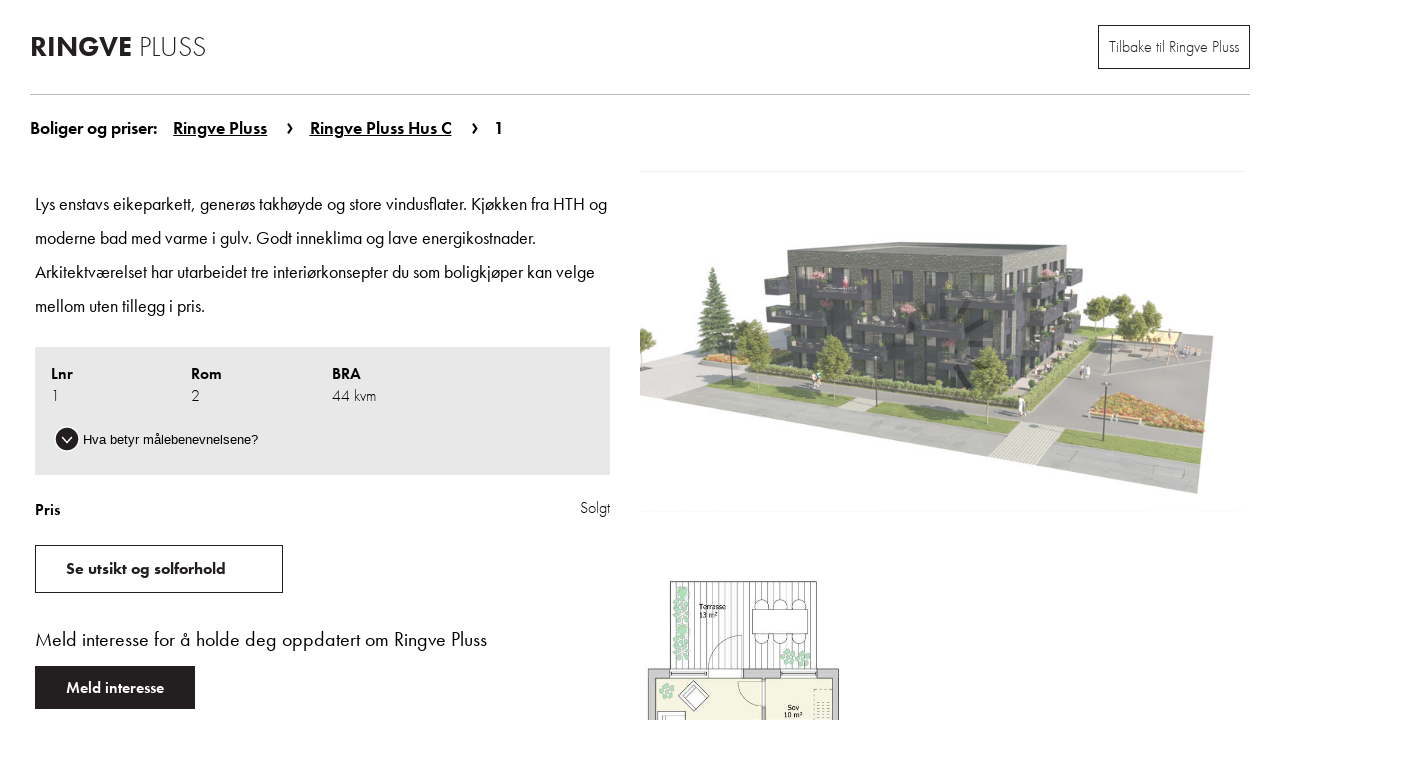

--- FILE ---
content_type: text/html; charset=utf-8
request_url: https://www.selvaagbolig.no/boligvelger/?prosjekt=ringve-pluss&salgssteg=ringve-pluss-hus-c&bygning=&enhet=81093
body_size: 13583
content:

<!doctype html>
<html class="no-js" lang="no">
<head>
    

<script async id="CookieConsent" src="https://policy.app.cookieinformation.com/uc.js" data-culture="NB" type="text/javascript"></script>

    <meta charset="utf-8" />
<title>Boligvelger | Selvaag Bolig</title>
<meta name="viewport" content="width=device-width,initial-scale=1" />
<link href="https://www.selvaagbolig.no/boligvelger/" rel="canonical" />

<link rel="stylesheet" href="https://use.typekit.net/izq2rhm.css">

<meta property="og:title" content="Boligvelger" />

<meta property="og:type" content="website" /> 
<meta property="og:url" content="https://www.selvaagbolig.no/boligvelger/" />


<meta property="og:site_name" content="Selvaag Bolig" />
<meta property="og:locale" content="nb_NO" />

<meta name="twitter:card" content="summary" />


<link href="https://www.selvaagbolig.no/boligvelger/" hreflang="no" rel="alternate" /><link href="https://www.selvaagbostad.se/hemvaljare/" hreflang="sv" rel="alternate" />
<link rel="apple-touch-icon" sizes="57x57" href="/UI/icons/apple-icon-57x57.png">
<link rel="apple-touch-icon" sizes="60x60" href="/UI/icons/apple-icon-60x60.png">
<link rel="apple-touch-icon" sizes="72x72" href="/UI/icons/apple-icon-72x72.png">
<link rel="apple-touch-icon" sizes="76x76" href="/UI/icons/apple-icon-76x76.png">
<link rel="apple-touch-icon" sizes="114x114" href="/UI/icons/apple-icon-114x114.png">
<link rel="apple-touch-icon" sizes="120x120" href="/UI/icons/apple-icon-120x120.png">
<link rel="apple-touch-icon" sizes="144x144" href="/UI/icons/apple-icon-144x144.png">
<link rel="apple-touch-icon" sizes="152x152" href="/UI/icons/apple-icon-152x152.png">
<link rel="apple-touch-icon" sizes="180x180" href="/UI/icons/apple-icon-180x180.png">
<link rel="icon" type="image/png" sizes="192x192" href="/UI/icons/android-icon-192x192.png">
<link rel="icon" type="image/png" sizes="32x32" href="/UI/icons/favicon-32x32.png">
<link rel="icon" type="image/png" sizes="96x96" href="/UI/icons/favicon-96x96.png">
<link rel="icon" type="image/png" sizes="16x16" href="/UI/icons/favicon-16x16.png">
<link rel="manifest" href="/manifest.json">
<meta name="msapplication-TileColor" content="#ffffff">
<meta name="msapplication-TileImage" content="/UI/icons/ms-icon-144x144.png">
<meta name="theme-color" content="#ffffff">
<meta name="google-site-verification" content="lVFcpTjaRhzbfEXzbqagmSFZ1DL8Hc_vMt6UFNuDeZ0" />
<script>
    var dataLayer = window.dataLayer || [];
</script>

<!-- Google Tag Manager -->
<script>
    (function(w,d,s,l,i){w[l]=w[l]||[];w[l].push({'gtm.start':
            new Date().getTime(),event:'gtm.js'});var f=d.getElementsByTagName(s)[0],
            j=d.createElement(s),dl=l!='dataLayer'?'&l='+l:'';j.async=true;j.src=
            'https://www.googletagmanager.com/gtm.js?id='+i+dl;f.parentNode.insertBefore(j,f);
    })(window, document, 'script', 'dataLayer', 'GTM-KT2ZQQ');
</script>
<!-- End Google Tag Manager -->

    
    



<link href='/bundles/assets/plus.8f5bd53c.css' media='all' rel='stylesheet' type='text/css'/>


    
    
</head>
<body class="residenceSelectorPage ">
    <h1 class="srOnly">Boligvelger</h1>
    <!-- Google Tag Manager (noscript) -->
<noscript>
    <iframe src="https://www.googletagmanager.com/ns.html?id=GTM-KT2ZQQ" height="0" width="0" style="display: none; visibility: hidden"></iframe>
</noscript>
<!-- End Google Tag Manager (noscript) -->
    


    




<main id="main">
    






<header class="flatfinderPageHeader">
        <div class="flatfinderPageHeader__inner">
            <a href="/boligvelger/?prosjekt=ringve-pluss" class="flatfinderPageHeader__logo">
                <h2 class="flatfinderPageHeader__project-name">Ringve <span>pluss</span></h2>
            </a>
            <a href="/trondheim/ringve-pluss/" class="flatfinderPageHeader__back">Tilbake til Ringve Pluss</a>
            <a href="/trondheim/ringve-pluss/" class="flatfinderPageHeader__back--xs">
                <svg>
                    <use xlink:href="/UI/symbol/svg/sprite.symbol.svg#arrow"></use>
                </svg>
                Startside Ringve Pluss
            </a>
        </div>
    <div class="flatfinderModule__top _jsBVTop">
        <nav class="breadCrumbs">
    <ul>
        <li>Boliger og priser:</li>
                    <li>
                        <a href="/boligvelger/?prosjekt=ringve-pluss">Ringve Pluss</a>
                    </li>
                    <li>
                        <a href="/boligvelger/?prosjekt=ringve-pluss&amp;salgssteg=ringve-pluss-hus-c">Ringve Pluss Hus C</a>
                    </li>
                    <li>1</li>
    </ul>
</nav>

    </div>
</header>

<div class="page">
        <div class="flatfinderModule _jsBV" id="residence-search">
            <h2 class="srOnly _jsBVHeading">
Ringve Pluss Ringve Pluss Hus C 1</h2>
            <div class="page__wrapper">
                <div class="flatfinderModule__wrapper">
                    <div class="searchFormModal" id="search-form-modal">
                        <div class="flatfinderSearch">
                            <div class="flatfinderSearch__inner">
                                <div class="searchForm js-search-form" id="bv-search-form" tabindex="0" data-projectid="66181">
<form action="/boligvelger/" class="search" id="searchParameters" method="get"><input id="prosjekt" name="prosjekt" type="hidden" value="ringve-pluss" /><input id="salgssteg" name="salgssteg" type="hidden" value="ringve-pluss-hus-c" />
<div class="element">
    <div class="label">
        Pris: <span class="range"><span id="price-from-unit">0</span> - <span id="price-to-unit">0</span> kr</span>
    </div>
    <div class="rangeSlider">
        <div class="_jsRange" data-min="0" data-max="0" data-upper-link="#price-to" data-lower-link="#price-from" data-steps="50000"></div>

        <label for="price-from" class="srOnly">Pris fra</label>
        <input class="srOnly srOnlyFocusable" type="number" id="price-from" name="PriceMin" value="0" />

        <label for="price-to" class="srOnly">Pris til</label>
        <input class="srOnly srOnlyFocusable" type="number" id="price-to" name="PriceMax" value="0" />
    </div>
</div>

<div class="element">
    <div class="label">BRA: <span class="range"><span id="size-from-unit">0</span> - <span id="size-to-unit">0</span> kvm</span></div>

    <div class="rangeSlider">
        <div class="_jsRange" data-min="0" data-max="0" data-upper-link="#size-to" data-lower-link="#size-from" data-steps="1"></div>

        <label for="size-from" class="srOnly">BRA fra</label>
        <input class="srOnly srOnlyFocusable" type="number" id="size-from" name="BraMin" value="0" />

        <label for="size-to" class="srOnly">BRA til</label>
        <input class="srOnly srOnlyFocusable" type="number" id="size-to" name="BraMax" value="0" />
    </div>
</div>

<div class="element">
    <div class="label">
        <span>Antall rom:</span>
    </div>
    <div class="checkbox-wrapper">

    </div>
</div>

        <div class="element">
            <div class="label">Etasje: <span id="floor-to-unit">0</span>. etg</div>
        </div>





<div class="residence-search-buttons-container">
    <button type="submit" class="button submit _jsResidenceSearchClick">Vis resultat</button>
    <button type="button" class="button reset _jsResidenceEmptyFilter">Tøm filter</button>
</div>
</form>                                </div>
                            </div>
                        </div>
                    </div>
                    <div class="flatfinderModule__left _jsBVLeft">
                        <div class="model _jsModelOuterWrapper">
                            <div class="model__inner _jsModelWrapper">
                                <div class="compass">
                                    <div class="compass__background"></div>
                                </div>
                                <div class="_jsModel model" id="model" data-assets="/eve_assets/" data-search-params="" data-se-lang="False" data-src="/ProjectData/GetProjectJson?projectId=66181" data-id="P81092" data-root-id="P66181" data-salestep="81092" data-unit="U81093" data-isroot="false" data-flat-structure="False">
                                    <div class="orientationWrapper">
                                        <div class="_jsModelOrientation orientation"></div>
                                    </div>
                                    <div class="rotate rotate--left"></div>
                                    <div class="rotate rotate--right"></div>



                                    <div class="tooltip tooltip--up _jsTooltip" role="tooltip" aria-hidden="true" aria-live="polite"
                                         data-text="Ledige boliger "
                                         data-estimatedcompletion="Planlagt innflytting:"
                                         data-units="[{&quot;WebtopId&quot;:81093,&quot;Floor&quot;:1,&quot;Rooms&quot;:2,&quot;ParkingString&quot;:&quot;&quot;,&quot;BRA&quot;:44.0,&quot;BRA_i&quot;:0.0,&quot;PriceFormatted&quot;:&quot;Solgt&quot;,&quot;Source&quot;:&quot;/ItmFiles/Unit_81093\\Leilighet-1_1.jpg?width=200&amp;mode=resize&amp;quality=60&quot;},{&quot;WebtopId&quot;:81094,&quot;Floor&quot;:1,&quot;Rooms&quot;:3,&quot;ParkingString&quot;:&quot;inkl.&quot;,&quot;BRA&quot;:72.0,&quot;BRA_i&quot;:0.0,&quot;PriceFormatted&quot;:&quot;Solgt&quot;,&quot;Source&quot;:&quot;/ItmFiles/Unit_81094\\Leilighet-2_1.jpg?width=200&amp;mode=resize&amp;quality=60&quot;},{&quot;WebtopId&quot;:81095,&quot;Floor&quot;:1,&quot;Rooms&quot;:3,&quot;ParkingString&quot;:&quot;inkl.&quot;,&quot;BRA&quot;:72.0,&quot;BRA_i&quot;:0.0,&quot;PriceFormatted&quot;:&quot;Solgt&quot;,&quot;Source&quot;:&quot;/ItmFiles/Unit_81095\\Leilighet-3_1.jpg?width=200&amp;mode=resize&amp;quality=60&quot;},{&quot;WebtopId&quot;:81096,&quot;Floor&quot;:1,&quot;Rooms&quot;:2,&quot;ParkingString&quot;:&quot;&quot;,&quot;BRA&quot;:44.0,&quot;BRA_i&quot;:0.0,&quot;PriceFormatted&quot;:&quot;Solgt&quot;,&quot;Source&quot;:&quot;/ItmFiles/Unit_81096\\Leilighet-4_1.jpg?width=200&amp;mode=resize&amp;quality=60&quot;},{&quot;WebtopId&quot;:81097,&quot;Floor&quot;:1,&quot;Rooms&quot;:2,&quot;ParkingString&quot;:&quot;&quot;,&quot;BRA&quot;:44.0,&quot;BRA_i&quot;:0.0,&quot;PriceFormatted&quot;:&quot;Solgt&quot;,&quot;Source&quot;:&quot;/ItmFiles/Unit_81097\\Leilighet-5_1.jpg?width=200&amp;mode=resize&amp;quality=60&quot;},{&quot;WebtopId&quot;:81098,&quot;Floor&quot;:1,&quot;Rooms&quot;:3,&quot;ParkingString&quot;:&quot;&quot;,&quot;BRA&quot;:51.5,&quot;BRA_i&quot;:0.0,&quot;PriceFormatted&quot;:&quot;Solgt&quot;,&quot;Source&quot;:&quot;/ItmFiles/Unit_81098\\Leilighet-6_1.jpg?width=200&amp;mode=resize&amp;quality=60&quot;},{&quot;WebtopId&quot;:81099,&quot;Floor&quot;:1,&quot;Rooms&quot;:2,&quot;ParkingString&quot;:&quot;&quot;,&quot;BRA&quot;:42.5,&quot;BRA_i&quot;:0.0,&quot;PriceFormatted&quot;:&quot;Solgt&quot;,&quot;Source&quot;:&quot;/ItmFiles/Unit_81099\\Leilighet-7_1.jpg?width=200&amp;mode=resize&amp;quality=60&quot;},{&quot;WebtopId&quot;:81100,&quot;Floor&quot;:1,&quot;Rooms&quot;:3,&quot;ParkingString&quot;:&quot;&quot;,&quot;BRA&quot;:52.5,&quot;BRA_i&quot;:0.0,&quot;PriceFormatted&quot;:&quot;Solgt&quot;,&quot;Source&quot;:&quot;/ItmFiles/Unit_81100\\Leilighet-8_1.jpg?width=200&amp;mode=resize&amp;quality=60&quot;},{&quot;WebtopId&quot;:81102,&quot;Floor&quot;:2,&quot;Rooms&quot;:3,&quot;ParkingString&quot;:&quot;inkl.&quot;,&quot;BRA&quot;:78.0,&quot;BRA_i&quot;:0.0,&quot;PriceFormatted&quot;:&quot;Solgt&quot;,&quot;Source&quot;:&quot;/ItmFiles/Unit_81102\\Leilighet-9_1.jpg?width=200&amp;mode=resize&amp;quality=60&quot;},{&quot;WebtopId&quot;:81103,&quot;Floor&quot;:2,&quot;Rooms&quot;:3,&quot;ParkingString&quot;:&quot;&quot;,&quot;BRA&quot;:44.5,&quot;BRA_i&quot;:0.0,&quot;PriceFormatted&quot;:&quot;Solgt&quot;,&quot;Source&quot;:&quot;/ItmFiles/Unit_81103\\Leilighet-10.jpg?width=200&amp;mode=resize&amp;quality=60&quot;},{&quot;WebtopId&quot;:81105,&quot;Floor&quot;:2,&quot;Rooms&quot;:2,&quot;ParkingString&quot;:&quot;&quot;,&quot;BRA&quot;:51.5,&quot;BRA_i&quot;:0.0,&quot;PriceFormatted&quot;:&quot;Solgt&quot;,&quot;Source&quot;:&quot;/ItmFiles/Unit_81105\\Leilighet-12.jpg?width=200&amp;mode=resize&amp;quality=60&quot;},{&quot;WebtopId&quot;:81107,&quot;Floor&quot;:2,&quot;Rooms&quot;:2,&quot;ParkingString&quot;:&quot;&quot;,&quot;BRA&quot;:51.5,&quot;BRA_i&quot;:0.0,&quot;PriceFormatted&quot;:&quot;Solgt&quot;,&quot;Source&quot;:&quot;/ItmFiles/Unit_81107\\Leilighet-14.jpg?width=200&amp;mode=resize&amp;quality=60&quot;},{&quot;WebtopId&quot;:81108,&quot;Floor&quot;:2,&quot;Rooms&quot;:2,&quot;ParkingString&quot;:&quot;&quot;,&quot;BRA&quot;:44.5,&quot;BRA_i&quot;:0.0,&quot;PriceFormatted&quot;:&quot;Solgt&quot;,&quot;Source&quot;:&quot;/ItmFiles/Unit_81108\\Leilighet-15.jpg?width=200&amp;mode=resize&amp;quality=60&quot;},{&quot;WebtopId&quot;:81109,&quot;Floor&quot;:2,&quot;Rooms&quot;:3,&quot;ParkingString&quot;:&quot;inkl.&quot;,&quot;BRA&quot;:44.5,&quot;BRA_i&quot;:0.0,&quot;PriceFormatted&quot;:&quot;Solgt&quot;,&quot;Source&quot;:&quot;/ItmFiles/Unit_81109\\Leilighet-16.jpg?width=200&amp;mode=resize&amp;quality=60&quot;},{&quot;WebtopId&quot;:81110,&quot;Floor&quot;:2,&quot;Rooms&quot;:3,&quot;ParkingString&quot;:&quot;inkl.&quot;,&quot;BRA&quot;:78.0,&quot;BRA_i&quot;:0.0,&quot;PriceFormatted&quot;:&quot;Solgt&quot;,&quot;Source&quot;:&quot;/ItmFiles/Unit_81110\\Leilighet-17.jpg?width=200&amp;mode=resize&amp;quality=60&quot;},{&quot;WebtopId&quot;:81111,&quot;Floor&quot;:3,&quot;Rooms&quot;:3,&quot;ParkingString&quot;:&quot;inkl.&quot;,&quot;BRA&quot;:78.0,&quot;BRA_i&quot;:0.0,&quot;PriceFormatted&quot;:&quot;Solgt&quot;,&quot;Source&quot;:&quot;/ItmFiles/Unit_81111\\Leilighet-18.jpg?width=200&amp;mode=resize&amp;quality=60&quot;},{&quot;WebtopId&quot;:81112,&quot;Floor&quot;:3,&quot;Rooms&quot;:2,&quot;ParkingString&quot;:&quot;&quot;,&quot;BRA&quot;:44.5,&quot;BRA_i&quot;:0.0,&quot;PriceFormatted&quot;:&quot;Solgt&quot;,&quot;Source&quot;:&quot;/ItmFiles/Unit_81112\\Leilighet-19.jpg?width=200&amp;mode=resize&amp;quality=60&quot;},{&quot;WebtopId&quot;:81113,&quot;Floor&quot;:3,&quot;Rooms&quot;:2,&quot;ParkingString&quot;:&quot;&quot;,&quot;BRA&quot;:47.0,&quot;BRA_i&quot;:44.5,&quot;PriceFormatted&quot;:&quot;Solgt&quot;,&quot;Source&quot;:&quot;/ItmFiles/Unit_81113\\Leiligheten 20.jpg?width=200&amp;mode=resize&amp;quality=60&quot;},{&quot;WebtopId&quot;:81115,&quot;Floor&quot;:3,&quot;Rooms&quot;:2,&quot;ParkingString&quot;:&quot;&quot;,&quot;BRA&quot;:42.5,&quot;BRA_i&quot;:0.0,&quot;PriceFormatted&quot;:&quot;Solgt&quot;,&quot;Source&quot;:&quot;/ItmFiles/Unit_81115\\Leilighet-22_1.jpg?width=200&amp;mode=resize&amp;quality=60&quot;},{&quot;WebtopId&quot;:81117,&quot;Floor&quot;:3,&quot;Rooms&quot;:2,&quot;ParkingString&quot;:&quot;&quot;,&quot;BRA&quot;:44.5,&quot;BRA_i&quot;:0.0,&quot;PriceFormatted&quot;:&quot;Solgt&quot;,&quot;Source&quot;:&quot;/ItmFiles/Unit_81117\\Leilighet-24.jpg?width=200&amp;mode=resize&amp;quality=60&quot;},{&quot;WebtopId&quot;:81118,&quot;Floor&quot;:3,&quot;Rooms&quot;:2,&quot;ParkingString&quot;:&quot;&quot;,&quot;BRA&quot;:44.5,&quot;BRA_i&quot;:0.0,&quot;PriceFormatted&quot;:&quot;Solgt&quot;,&quot;Source&quot;:&quot;/ItmFiles/Unit_81118\\Leilighet-25_1.jpg?width=200&amp;mode=resize&amp;quality=60&quot;},{&quot;WebtopId&quot;:81119,&quot;Floor&quot;:3,&quot;Rooms&quot;:3,&quot;ParkingString&quot;:&quot;inkl.&quot;,&quot;BRA&quot;:83.0,&quot;BRA_i&quot;:78.0,&quot;PriceFormatted&quot;:&quot;Solgt&quot;,&quot;Source&quot;:&quot;/ItmFiles/Unit_81119\\Leiligheten 26.jpg?width=200&amp;mode=resize&amp;quality=60&quot;},{&quot;WebtopId&quot;:81120,&quot;Floor&quot;:4,&quot;Rooms&quot;:3,&quot;ParkingString&quot;:&quot;inkl.&quot;,&quot;BRA&quot;:83.0,&quot;BRA_i&quot;:78.0,&quot;PriceFormatted&quot;:&quot;Solgt&quot;,&quot;Source&quot;:&quot;/ItmFiles/Unit_81120\\Leiligheten 27.jpg?width=200&amp;mode=resize&amp;quality=60&quot;},{&quot;WebtopId&quot;:81121,&quot;Floor&quot;:4,&quot;Rooms&quot;:2,&quot;ParkingString&quot;:&quot;&quot;,&quot;BRA&quot;:47.0,&quot;BRA_i&quot;:44.5,&quot;PriceFormatted&quot;:&quot;Solgt&quot;,&quot;Source&quot;:&quot;/ItmFiles/Unit_81121\\Leiligheten 28.jpg?width=200&amp;mode=resize&amp;quality=60&quot;},{&quot;WebtopId&quot;:81122,&quot;Floor&quot;:4,&quot;Rooms&quot;:2,&quot;ParkingString&quot;:&quot;&quot;,&quot;BRA&quot;:44.5,&quot;BRA_i&quot;:0.0,&quot;PriceFormatted&quot;:&quot;Solgt&quot;,&quot;Source&quot;:&quot;/ItmFiles/Unit_81122\\Leilighet-29_1.jpg?width=200&amp;mode=resize&amp;quality=60&quot;},{&quot;WebtopId&quot;:81124,&quot;Floor&quot;:4,&quot;Rooms&quot;:3,&quot;ParkingString&quot;:&quot;inkl.&quot;,&quot;BRA&quot;:123.0,&quot;BRA_i&quot;:0.0,&quot;PriceFormatted&quot;:&quot;Solgt&quot;,&quot;Source&quot;:&quot;/ItmFiles/Unit_81124\\Leilighet-31_1.jpg?width=200&amp;mode=resize&amp;quality=60&quot;},{&quot;WebtopId&quot;:81593,&quot;Floor&quot;:4,&quot;Rooms&quot;:3,&quot;ParkingString&quot;:&quot;inkl.&quot;,&quot;BRA&quot;:130.0,&quot;BRA_i&quot;:125.0,&quot;PriceFormatted&quot;:&quot;Solgt&quot;,&quot;Source&quot;:&quot;/ItmFiles/Unit_81593\\Leiligheten 32.jpg?width=200&amp;mode=resize&amp;quality=60&quot;},{&quot;WebtopId&quot;:81716,&quot;Floor&quot;:1,&quot;Rooms&quot;:2,&quot;ParkingString&quot;:&quot;&quot;,&quot;BRA&quot;:44.0,&quot;BRA_i&quot;:0.0,&quot;PriceFormatted&quot;:&quot;Solgt&quot;,&quot;Source&quot;:&quot;/ItmFiles/Unit_81716\\Leilighet-1_1.jpg?width=200&amp;mode=resize&amp;quality=60&quot;},{&quot;WebtopId&quot;:81106,&quot;Floor&quot;:2,&quot;Rooms&quot;:2,&quot;ParkingString&quot;:&quot;&quot;,&quot;BRA&quot;:42.5,&quot;BRA_i&quot;:0.0,&quot;PriceFormatted&quot;:&quot;Solgt&quot;,&quot;Source&quot;:&quot;/ItmFiles/Unit_82256\\Leilighet-13.jpg?width=200&amp;mode=resize&amp;quality=60&quot;},{&quot;WebtopId&quot;:81123,&quot;Floor&quot;:4,&quot;Rooms&quot;:3,&quot;ParkingString&quot;:&quot;inkl.&quot;,&quot;BRA&quot;:81.5,&quot;BRA_i&quot;:76.5,&quot;PriceFormatted&quot;:&quot;Solgt&quot;,&quot;Source&quot;:&quot;/ItmFiles/Unit_82258\\Leiligheten 30.jpg?width=200&amp;mode=resize&amp;quality=60&quot;},{&quot;WebtopId&quot;:81104,&quot;Floor&quot;:2,&quot;Rooms&quot;:3,&quot;ParkingString&quot;:&quot;&quot;,&quot;BRA&quot;:44.5,&quot;BRA_i&quot;:0.0,&quot;PriceFormatted&quot;:&quot;Solgt&quot;,&quot;Source&quot;:&quot;/ItmFiles/Unit_83979\\Leilighet-11.jpg?width=200&amp;mode=resize&amp;quality=60&quot;},{&quot;WebtopId&quot;:81114,&quot;Floor&quot;:3,&quot;Rooms&quot;:2,&quot;ParkingString&quot;:&quot;&quot;,&quot;BRA&quot;:51.5,&quot;BRA_i&quot;:0.0,&quot;PriceFormatted&quot;:&quot;Solgt&quot;,&quot;Source&quot;:&quot;/ItmFiles/Unit_83980\\Leilighet-21.jpg?width=200&amp;mode=resize&amp;quality=60&quot;},{&quot;WebtopId&quot;:81116,&quot;Floor&quot;:3,&quot;Rooms&quot;:3,&quot;ParkingString&quot;:&quot;&quot;,&quot;BRA&quot;:51.5,&quot;BRA_i&quot;:0.0,&quot;PriceFormatted&quot;:&quot;Solgt&quot;,&quot;Source&quot;:&quot;/ItmFiles/Unit_83981\\Leilighet-23.jpg?width=200&amp;mode=resize&amp;quality=60&quot;}]"
                                         data-commonpages="[{&quot;commonAreaId&quot;:&quot;S1&quot;,&quot;description&quot;:&quot;700 kvm stort serviceomr&#229;de med betjent resepsjon, kaffebar med ferske aviser, velutstyrt treningsrom, flere tilgjengelige gjesterom, m&#248;terom og selskapslokale med storkj&#248;kken.&quot;,&quot;heading&quot;:&quot;Stort og flott serviceomr&#229;de&quot;,&quot;imageSource&quot;:&quot;/globalassets/prosjekter/ringve-pluss/serviceomradet/2480-02-sel-i-15-communal-area-library_r02.jpg?width=200&amp;quality=60&quot;},{&quot;commonAreaId&quot;:&quot;S2&quot;,&quot;description&quot;:&quot;Gjesterom som er tilgjengelig for beboerne p&#229; Ringve Pluss.&quot;,&quot;heading&quot;:&quot;Gjesterom&quot;,&quot;imageSource&quot;:&quot;/globalassets/prosjekter/ringve-pluss/01-hus-c/gjesterom_ringvepluss.jpg?width=200&amp;quality=60&quot;}]"
                                         data-subprojectsduedates="[{&quot;WebtopId&quot;:66592,&quot;dueDate&quot;:&quot;Utsolgt&quot;},{&quot;WebtopId&quot;:80999,&quot;dueDate&quot;:&quot;Innflyttingsklare leiligheter, overtagelse etter avtale&quot;},{&quot;WebtopId&quot;:81044,&quot;dueDate&quot;:&quot;Innflyttingsklare leiligheter, overtagelse etter avtale&quot;},{&quot;WebtopId&quot;:81092,&quot;dueDate&quot;:&quot;Innflyttingsklare leiligheter, overtakelse etter avtale&quot;},{&quot;WebtopId&quot;:81125,&quot;dueDate&quot;:&quot;Innflyttingsklare rekkehus, overtakelse etter avtale&quot;}]">
                                    </div>
                                </div>

                                <p class="model-count-note">Tall i bildet viser ledige antall leiligheter i bygget </p>

                                

                                <div class="loading">
                                    <img src="/UI/loading/loader.svg" alt="Laster inn..">
                                </div>
                            </div>
                            <div class="flatfinderModule__bottom _jsBVSideBottom">    <div class="tabPanel">
        <div class="panel" aria-labelledby="tab2">
                <div class="imageSliderDropdown__wrapper">
                    <div class="imageSlider__dropdown hidden">
                            <input type="radio"
                                    style="display: none;"
                                    id="plantegning1"
                                    name="planImage"
                                    value="Unit_81093\Leilighet-1_1.jpg"
                                    data-slide-index="0"
                                    title="Plantegning 1"
                                    checked="checked" />
                            <label for="plantegning1" 
                                   style="display: none;"
                                   class="button button--primary button--active"><span>Plantegning 1</span></label>
                    </div>

                    <figure>
                        <img id="imageSliderDropdownImage" class="imageSliderDropdownImg" src="/UI/png/transparent.png" alt="">
                    </figure>
                </div>
                <div class="imageSliderContainer overlay">
                    <div id="imageSlider" class="imageSlider">
                        <button id="close-button-image-overlay" class="close-button" aria-label="Lukk">Lukk ✖</button>
                        <div class="swiper-container _jsCarousel" data-slider>
                            <div class="swiper-wrapper">
                                    <div class="swiper-slide">
                                        <figure>
                                            <img src="/ItmFiles/Unit_81093\Leilighet-1_1.jpg?width=800&amp;quality=60" alt="Plantegning 1" />
                                            <figcaption>Plantegning 1</figcaption>
                                        </figure>
                                    </div>
                            </div>

                        </div>
                    </div>
                </div>
        </div>
    </div>

<script>
    const imageSliderDropdown = document.querySelector('#imageSliderDropdown'),
        imageSliderDropdownImage = document.querySelector('#imageSliderDropdownImage'),
        imageSliderContainer = document.querySelector(".overlay.imageSliderContainer"),
        imageSlider = document.querySelector(".imageSlider"),
        slides = imageSlider?.querySelectorAll(".swiper-slide"),
        closeButton = imageSlider?.querySelector(".close-button"),
        body = document.querySelector('body'),
        selectPlanImageButtons = document.getElementsByName('planImage'),
        labels = document.querySelectorAll('label');

    if (selectPlanImageButtons && imageSliderDropdownImage) {
        
        let firstPlanImage = selectPlanImageButtons[0];
        if (firstPlanImage) {
            imageSliderDropdownImage.src = '/ItmFiles/' + firstPlanImage.value + '?width=400&quality=60';
            imageSliderDropdownImage.alt = firstPlanImage?.getAttribute('title');
        }
    }

    document.addEventListener('change', function (e) {
        if (e.target.name === 'planImage') {
            const selectedButton = e.target;
            const slideIndex = selectedButton.getAttribute('data-slide-index');

            labels?.forEach((label, i) => {
                if (label.getAttribute('for') == selectedButton.id) {
                    label.classList.add('button--active');
                    label.classList.remove('invert');
                }
                else {
                    label.classList.add('invert');
                    label.classList.remove('button--active');
                }
            });

            imageSliderDropdownImage.src = '/ItmFiles/' + selectedButton.value;
            imageSliderDropdownImage.alt = selectedButton.getAttribute('title');
            setVisibleSlide(slideIndex);
        }
    });

    const setVisibleSlide = (index) =>{
        slides?.forEach((slide, i) => {
            if (i === +index) {
                slide.classList.remove('hidden');
            } else {
                slide.classList.add('hidden');
            }
        });
    }

    const closeOverlay = function (event) {
        imageSliderContainer.classList.remove("show-me")
        body.classList.remove("modal-open");
        window.removeEventListener("keyup", closeOverlayOnEsc);  
    }

    // add close event to close button
    if (closeButton) closeButton.onclick = closeOverlay;

    const closeOverlayOnEsc = (e) => {
        if (e.key === "Escape" || e.keyCode === 27) {
            closeOverlay()
        }
    };

    const openOverlay = function (event) {
        imageSliderContainer.classList.add("show-me");
        body.classList.add("modal-open");
        window.addEventListener("keyup", closeOverlayOnEsc);
    }

    imageSliderDropdownImage && imageSliderDropdownImage.addEventListener("click", openOverlay);
    imageSlider && imageSlider.addEventListener("click", (event) => (event.stopPropagation()));
    imageSliderContainer && imageSliderContainer.addEventListener("click", closeOverlay);
</script></div>
                        </div>
                    </div>
                    <div class="flatfinderModule__right _jsBVRight">




<article class="residenceDataWrapper _jsLayoutSwap">
    <h2></h2>
    <div class="residenceDataWrapper__intro">
        <p>Lys enstavs eikeparkett, gener&#248;s takh&#248;yde og store vindusflater. Kj&#248;kken fra HTH og moderne bad med varme i gulv. Godt inneklima og lave energikostnader. Arkitektv&#230;relset har utarbeidet tre interi&#248;rkonsepter du som boligkj&#248;per kan velge mellom uten tillegg i pris.</p>
    </div>

    <div class="residenceData-table-wrapper">
        <div class="residenceData-table">
            <div class="residenceData-item">
                <div class="residenceData-item-type">Lnr</div>
                <div class="residenceData-item-value">1</div>
            </div>
                <div class="residenceData-item">
                    <div class="residenceData-item-type">Rom</div>
                    <div class="residenceData-item-value">2</div>
                </div>
                            <div class="residenceData-item">
                    <div class="residenceData-item-type">BRA</div>
                    <div class="residenceData-item-value">44 kvm</div>
                </div>

                                    
                    </div>
            <div class="residenceData-explain">
                <button type="button" class="residenceData-explain-btn" aria-controls="_jsResidenceDataExplainContent" aria-expanded="false" data-toggle-explain>
                    <svg width="32" height="32" viewBox="0 0 32 32" fill="none" xmlns="http://www.w3.org/2000/svg">
                        <path d="M16 28C22.6274 28 28 22.6274 28 16C28 9.37258 22.6274 4 16 4C9.37258 4 4 9.37258 4 16C4 22.6274 9.37258 28 16 28Z" stroke="currentColor" stroke-width="1.5" stroke-miterlimit="10" />
                        <path d="M20.5 14.5L16 19.5L11.5 14.5" stroke="currentColor" stroke-width="1.5" stroke-linecap="round" stroke-linejoin="round" />
                    </svg>

                    <div class="text">Hva betyr målebenevnelsene?</div>

                </button>
                <div id="_jsResidenceDataExplainContent" aria-hidden="true" class="residenceData-explain-content" data-toggle-content>
                    <div>
                            <div class="item">
                                <div class="term">BRA:</div>
                                <div class="value">Areal innenfor ytterveggene i leiligheten (BRA-i) pluss eksternt areal (BRA-e)</div>
                            </div>
                                                                                                                    </div>
                </div>
                <script>
                const toggleExplainBtn = document.querySelector('[data-toggle-explain]');
                const toggleExplainBtnText = toggleExplainBtn.querySelector('.text')
                const toggleExplainContent = document.querySelector('[data-toggle-content]');
                const toggleExplainBtnTextClosed = toggleExplainBtnText.textContent;
                toggleExplainBtn.onclick = () => {
                    let isActive = toggleExplainBtn.classList.contains('is-active');
                    if (isActive) {
                        toggleExplainBtn.classList.remove('is-active');
                        toggleExplainBtn.setAttribute('aria-expanded', false);
                        toggleExplainBtnText.textContent = toggleExplainBtnTextClosed;
                        toggleExplainContent.classList.remove('is-open');
                        toggleExplainContent.setAttribute('aria-hidden', true);
                    } else {
                        toggleExplainBtn.classList.add('is-active');
                        toggleExplainBtn.setAttribute('aria-expanded', true);
                        toggleExplainContent.classList.add('is-open');
                        toggleExplainContent.setAttribute('aria-hidden', false);
                        toggleExplainBtnText.textContent = 'Skjul forklaringer';
                    }
                };
                </script>
            </div>
        </div>
    <dl class="residenceData">

            <dt>
                Pris
            </dt>
            <dd>Solgt</dd>

    </dl>

    <div class="cta-selectedresidence">
        



    <div id="sub-image-link-container" class="link-button-container">


            <a href="https://webmodell.no/stream/?id=f2X9Wu6CZuWiPREhqoZ8&amp;target=81093" target="_blank" rel="noopener noreferrer" class="flatfinderModule__link-as-button">
                <span>Se utsikt og solforhold</span>
                <svg>
                    <use xlink:href="/UI/symbol/svg/sprite.symbol.svg#arrow"></use>
                </svg>
            </a>




    </div>

    </div>

    <div class="show-interest">
        Meld interesse for å holde deg oppdatert om Ringve Pluss
    </div>

    <a class="show-interest-link" href="javascript:clickAccordionLink('interestedform');">Meld interesse</a>

</article>

<script>
    function doScrolling(elementY, duration) {
        var startingY = window.pageYOffset;
        var diff = elementY - startingY;
        var start;

        window.requestAnimationFrame(function step(timestamp) {
            if (!start) start = timestamp;
            var time = timestamp - start;
            var percent = Math.min(time / duration, 1);

            window.scrollTo(0, startingY + diff * percent);

            if (time < duration) {
                window.requestAnimationFrame(step);
            }
        });
    }
    function clickAccordionLink(elem) {
        let target = document.querySelector('#' + elem);
        target.click();
        doScrolling(target.offsetTop, 200);
        target.focus();
    }
</script>
</div>
                </div>

                <div class="flatfinderModule__page-bottom">
                    <div class="flatfinderModule__bottom _jsBVBottom">
                        
        <section class="accordion">
            <h3>Les mer om</h3>
                <details>
                    <summary id="accordionJointCostsInclude">
                        <span class="summary-span">
                            Felleskostnader
                        </span>
                        <span class="plus-span">+</span>
                    </summary>
                    <div class="content">
                        Felleskostnader skal dekke sameiets ordin&#230;re driftsutgifter og avhenger av ytelsene sameiet rekvirerer. Basert p&#229; utkast til budsjett som er utarbeidet av utbygger i samarbeid med forretningsf&#248;rer, er felleskostnadene stipulert til ca. kr 23 per kvm BRA per m&#229;ned. Fastsettelse av f&#248;rste &#229;rs driftsbudsjett og felleskostnader vedtas p&#229; sameiets konstituerende sameierm&#248;te. Felleskostnadene fordeles i henhold til vedtektene. Oppgj&#248;rsavdelingen vil p&#229; vegne av sameiet, og i forbindelse med overtakelse av bolig, innkreve kr 10 000 kr som startkapital til sameiet. Kapitaltilskuddet vil ikke bli avregnet mot m&#229;nedlige felleskostnader eller tilbakebetalt ved et eventuelt salg av seksjonen. 

F&#248;lgende kostnader kommer i tillegg til m&#229;nedlige driftskostnader: 
• Serviceavgift Selvaag Pluss kr. 1 000,- pr.mnd.
• Driftskostnad Selvaag Pluss kr. 150,- pr. mnd
• Kostnad kabel-TV og bredb&#229;nd er stipulert til ca. kr 350 per m&#229;ned. 
• Kostnad fjernvarme som inkluderer oppvarmet vann faktureres etter faktisk forbruk. Forretningsf&#248;rer stipulerer kostnad til ca. kr 9 per kvm BRA per mnd. I tillegg kommer kostnader til m&#229;ling og avlesning. 
• Driftskostnad garasjeplass stipuleres til ca. kr 300 per m&#229;ned per parkeringsplass. 
• Eventuell kommunal eiendomsskatt faktureres som regel direkte til registrert hjemmelshaver til seksjonen. 
                    </div>
                </details>
                            <details>
                    <summary id="accordionInfoAboutBuyersCosts">
                        <span class="summary-span">
                            Omkostninger
                        </span>
                        <span class="plus-span">+</span>
                    </summary>
                    <div class="content">
                        For nyoppf&#248;rt bygning som ikke er tatt i bruk beregnes dokumentavgift av andel tomteverdi. Avtalt kj&#248;pspris for boligen i henhold til prisliste inkluderer ogs&#229; parkeringsplass der det f&#248;lger av prislisten. Beregnet dokumentavgift for boligen, og evt. parkeringsplass fremkommer av prislisten. Andel eierskap til fellesarealene er inkludert i kj&#248;pesummen for boligen. Som en del av det samlede vederlaget skal kj&#248;per i tillegg til kj&#248;pesummen betale f&#248;lgende omkostninger:
• Dokumentavgift, 2,5 % av tomteverdi, se prisliste
• Dokumentavgift pr. plass kr 1 120,-
• Tinglysningsgebyr skj&#248;te p.t. kr 500,-
• Tinglysningsgebyr pantedokument p.t. kr 500,-
• Startkapital kr 10 000,-

Evt. overskytende stiftelsesgebyr overf&#248;res til sameiets driftkonto.

En evt. &#248;kning i offentlige tinglysningsgebyr m&#229; dekkes av kj&#248;per.

Tinglysningsdommeren avgj&#248;r om dokumentavgiftsgrunnlaget aksepteres og dersom grunnlaget skulle bli endret vil en evt. reduksjon/&#248;kning v&#230;re selgers ansvar og risiko.
                    </div>
                </details>
                    </section>




    <article class="viewing" id="viewing">
        <div class="viewing__right">
                <h2 class="h3">Kontakt oss for visning!</h2>
            




<p>Interessert i siste ledige leilighet?&nbsp;<br /><br />Vi viser deg gjerne kvalitetene i leiligheten og i prosjektet for&oslash;vrig &ndash; uteomr&aring;dene, takterrassen med badstuen og det 700 kvm store serviceomr&aring;de med blant annet betjent resepsjon, treningsrom over to etasjer, lounge med dagens aviser og fersk kaffe, selskapslokalet med tilh&oslash;rende kj&oslash;kken. I tillegg serveres det av vertinnen en gang i uken middag for en rimelig penge, og vaffelpressen g&aring;r ogs&aring; hver uke &ndash; dette gir deg muligheten til &aring; bli kjent med dine nye naboer.<br />Vi m&oslash;tes etter avtale i Julianus Holms veg 13.</p>
        </div>
        <div class="viewing__left">
            <div class="viewing__image image"><img alt="" data-image="/globalassets/prosjekter/ringve-pluss/01-autronica-lansering-okt-21/takterrasse_v3.jpg?width=800&amp;height=600&amp;mode=Crop&amp;quality=90" src="/globalassets/prosjekter/ringve-pluss/01-autronica-lansering-okt-21/takterrasse_v3.jpg?width=800&amp;height=600&amp;mode=Crop&amp;quality=6" /><noscript><img alt="" src="/globalassets/prosjekter/ringve-pluss/01-autronica-lansering-okt-21/takterrasse_v3.jpg?width=800&amp;height=600&amp;mode=Crop&amp;quality=90" /></noscript></div>
            
                <section class="infobox" id="infobox-viewings">
                    <button class="infobox__close" title="Lukk visningsboks" aria-controls="infobox-viewings" aria-expanded="true" data-infobox-close>
                        <svg>
                            <use xlink:href="/UI/symbol/svg/sprite.symbol.svg#close"></use>
                        </svg>
                    </button>

                        <h3>Visning</h3>
    <ul>

            <li>
                <div class="form__button-row form__button-row">
                    <a class="button button--outline" target="_blank" href="https://sb.webtopsolutions.com/tide/#/offentlig/eiendom/7c9c6662-8023-446b-96bd-01ccb2670f71/visningsskjema?privateShowing=true"><span>Visningspåmelding</span></a>
                </div>
            </li>
            <li>
                <div class="form__button-row form__button-row">
                    <a class="button button--outline" target="_blank" href="https://sb.webtopsolutions.com/tide/#/offentlig/eiendom/7c9c6662-8023-446b-96bd-01ccb2670f71/visningsskjema?privateShowing=true"><span>Privat visning</span></a>
                </div>
            </li>

    </ul>

                </section>

        </div>
    </article>
    <section class="contact">
        <div class="contact__form" id="unit_form_container">
            



<div id="interestedform">
    <h3 class="h2">
Ja, jeg er interessert    </h3>
    <div class="form form--color">
        <div class="form__intro">
                <p>Jeg vil gjerne bli kontaktet og holdt oppdatert om Ringve Pluss</p>
        </div>
<form action="/ContactForm/IsInterested" data-ajax="true" data-ajax-method="POST" data-ajax-mode="replace-with" data-ajax-success="trackingevent" data-ajax-update="#interestedform" id="form0" method="post"><input name="__RequestVerificationToken" type="hidden" value="lSvfhSl_07i-I3b2tQSrP3UWjnywlzGpewQraNPcp0-25WvwcwJPIH5ANNOzy-1kaS8gFp9FlLEd6atQNgCMfQunvgxlhGH1e1assTHHKc01" /><div class="is-hidden"><label for="comment11ca75a0136c4fbcab62cc3d9c165074">Ikke for mennesker</label><input name="token" type="hidden" value="639043492215972303" /><input id="comment11ca75a0136c4fbcab62cc3d9c165074" name="comment" type="text" /></div>                <input type="checkbox" name="p" value="66181" checked="checked" style="opacity: 0; position: absolute; left: -9999px;">
            <div class="form__element">
                <label class="srOnly" for="FirstName">Fornavn*</label>
                <input class="form__input" data-val="true" data-val-required="Fornavn er påkrevd" id="FirstName" name="FirstName" placeholder="Fornavn*" required="required" type="text" value="" />
                <span class="field-validation-valid" data-valmsg-for="FirstName" data-valmsg-replace="true"></span>
            </div>
            <div class="form__element">
                <label class="srOnly" for="LastName">Etternavn*</label>
                <input class="form__input" data-val="true" data-val-required="Etternavn er påkrevd" id="LastName" name="LastName" placeholder="Etternavn*" required="required" type="text" value="" />
                <span class="field-validation-valid" data-valmsg-for="LastName" data-valmsg-replace="true"></span>
            </div>
            <div class="form__element">
                <label class="srOnly" for="Email">E-post*</label>
                <input class="form__input" data-val="true" data-val-email="E-post må være på korrekt format" data-val-required="E-post påkrevd" id="Email" name="Email" placeholder="Epost*" required="required" type="text" value="" />
                <span class="field-validation-valid" data-valmsg-for="Email" data-valmsg-replace="true"></span>
            </div>
            <div class="form__element">
                <div class="_jsPhoneField">
                    <label class="phone-field-label" for="Phone">Telefon</label>
                    <div class="phone-field">
                        <input class="form__input" data-val="true" data-val-phone="Telefon må være på korrekt format" id="Phone" name="Phone" placeholder=" " type="text" value="" />
                        <input type="hidden" id="PhoneCountryCode" name="PhoneCountryCode">
                    </div>
                    <span class="field-validation-valid" data-valmsg-for="Phone" data-valmsg-replace="true"></span>
                </div>
            </div>
            <div class="form__element">
                <label class="srOnly" for="Comments">Kommentar</label>
                <textarea class="form__input" cols="20" id="Comments" name="Comments" placeholder="Kommentar" rows="2">
</textarea>
            </div>
<input data-val="true" data-val-required="The IsSwedishLanguage field is required." id="IsSwedishLanguage" name="IsSwedishLanguage" type="hidden" value="False" />                <div class="form__element">
                    <div class="form__checkbox">
                        <label>
                            <input type="checkbox" name="PrivatePolicyAccepted" data-enable-submit aria-controls="contact-submit" value="true" />
                            <span class="form__checkbox-helper"></span>
                            <span class="form__checkbox-label">Jeg bekrefter å ha fått tilgang til Selvaag Boligs <a href="/personvern-og-cookies/">personvernerklæring</a></span>
                        </label>
                    </div>
                </div>
            <input type="hidden" name="trackingevent" value="meldtInteresseEnhet" />
            <div class="form__button-row form__button-row--right">
                <button type="submit" class="button button--primary" id="contact-submit"><span>Send</span></button>
            </div>
</form>    </div>
</div>
        </div>

        <script>
            document.ajax_form_util.attachUnitForm();
        </script>

        


    <div class="contact__contact plus-theme">
        <h2>Kontakt:</h2>
        <div class="contact__contact-list">


<article class="personTeaser">
        <div class="personTeaser__image">
            <img alt="Nermin Lizde" src="/globalassets/meglere/nermin-lizde3000x3000.jpg?width=120&amp;height=120&amp;mode=Crop&amp;quality=90" />
        </div>
    <div class="personTeaser__content">
        <h3>Nermin Lizde</h3>
        
<a href="tel:95963077" class="link link--phone">
    Telefon:<span>959 63 077</span>
</a>
        
<a href="mailto:nermin.lizde@em1.no" class="link link--email">
    <span>E-post: </span>
    <span>nermin.lizde@em1.no</span>
</a>
    </div>
</article>

<article class="personTeaser">
        <div class="personTeaser__image">
            <img alt="Jørgen Rostad" src="/globalassets/meglere/jorgen-rostad3000x3000.jpg?width=120&amp;height=120&amp;mode=Crop&amp;quality=90" />
        </div>
    <div class="personTeaser__content">
        <h3>J&#248;rgen Rostad</h3>
        
<a href="tel:92806483" class="link link--phone">
    Telefon:<span>928 06 483</span>
</a>
        
<a href="mailto:jorgen.rostad@em1.no" class="link link--email">
    <span>E-post: </span>
    <span>jorgen.rostad@em1.no</span>
</a>
    </div>
</article>

<article class="personTeaser">
        <div class="personTeaser__image">
            <img alt="Katrine Brekke Borren" src="/globalassets/meglere/katrine-brekke-borren.jpg?width=120&amp;height=120&amp;mode=Crop&amp;quality=90" />
        </div>
    <div class="personTeaser__content">
        <h3>Katrine Brekke Borren</h3>
        
<a href="tel:91665104" class="link link--phone">
    Telefon:<span>916 65 104</span>
</a>
        
<a href="mailto:katrine.borren@em1mn.no" class="link link--email">
    <span>E-post: </span>
    <span>katrine.borren@em1mn.no</span>
</a>
    </div>
</article>        </div>
    </div>

    </section>

                    </div>
                </div>
            </div>
        </div>
</div>
<div id="buy-lightbox-background"></div>
<div id="buy-lightbox-container">
    <div class="buy-lightbox">
        <a href="#" class="buy-lightbox-cancel" aria-label="Lukk">🗙</a>
        <p>




<p>Du kommer n&aring; videre til en ekstern side hvor du oppretter ny bruker eller logger inn om du allerede er registrert. N&aring;r dette er gjort kan du sende inn kj&oslash;petilbud.</p></p>
        <a href="#" target="_blank" id="buy-lightbox-link" class="button button--primary invert">Kjøp</a>
    </div>
</div>



</main>




    
    
<footer class="pageFooter">
    <div class="pageFooter__inner">
        <div class="pageFooter__logo">
            <a href="/">

                <svg>
                    <use xlink:href="/UI/symbol/svg/sprite.symbol.svg#logo"></use>
                </svg>
            </a>
        </div>
        <div class="pageFooter__navigation">
            <nav>
                <h2>Kontakt</h2>
                <ul class="pageFooter__list">
                        <li>
                            <a href="tel:915 02 224" class="link link--phone">
                                <svg>
                                    <use xlink:href="/UI/symbol/svg/sprite.symbol.svg#phone"></use>
                                </svg>
                                <span>915 02 224</span>
                            </a>
                        </li>
                                            <li>
                            <a href="mailto:post@selvaagbolig.no" class="link link--email">
                                <svg>
                                    <use xlink:href="/UI/symbol/svg/sprite.symbol.svg#email"></use>
                                </svg>
                                <span>post@selvaagbolig.no</span>
                            </a>
                        </li>
                                            <li>
                            <a href="https://www.facebook.com/selvaagbolig" class="link link--facebook">
                                <svg>
                                    <use xlink:href="/UI/symbol/svg/sprite.symbol.svg#facebook"></use>
                                </svg>
                                <span>Følg oss på Facebook</span>
                            </a>
                        </li>
                </ul>
            </nav>
            <nav>
                    <h2>
                        <a href="/boligsok/">
                            <span>Boliger og priser</span>
                            <svg>
                                <use xlink:href="/UI/symbol/svg/sprite.symbol.svg#arrow"></use>
                            </svg>
                        </a>
                    </h2>

                    <ul class="pageFooter__list">
                            <li>
                                <a href="/presse/">Presse</a>
                            </li>
                            <li>
                                <a href="http://www.selvaagboligasa.no/" target="_top">Aksjeinformasjon</a>
                            </li>
                            <li>
                                <a href="/personvern-og-cookies/">Personvern og cookies</a>
                            </li>
                            <li>
                                <a href="/kundesenter/sporsmal-og-svar/">Sp&#248;rsm&#229;l og svar</a>
                            </li>
                    </ul>
            </nav>
        </div>
    </div>
    <div class="pageFooter__credits">
        <div class="pageFooter__credits-inner">
            <p>&#169; Copyright 2026 Selvaag Bolig</p>

        </div>
    </div>
</footer>

    <script type='module' src='/bundles/assets/main.522e970d.js'></script>

    
    
    <script src="https://cdnjs.cloudflare.com/ajax/libs/jquery/2.2.4/jquery.min.js" integrity="sha512-DUC8yqWf7ez3JD1jszxCWSVB0DMP78eOyBpMa5aJki1bIRARykviOuImIczkxlj1KhVSyS16w2FSQetkD4UU2w==" crossorigin="anonymous" referrerpolicy="no-referrer"></script>
    <script src="https://cdn.datatables.net/1.13.7/js/jquery.dataTables.min.js" crossorigin="anonymous" referrerpolicy="no-referrer"></script>

    
    <script type='module' src='/bundles/assets/flatfinder.1d133732.js'></script>


    



    <script type='module' src='/bundles/assets/selvaag.223ba482.js'></script>


    
    
<script type="application/ld+json">
    {"@context":"https://schema.org","@type":"ItemPage","name":"Boligvelger","mainEntityOfPage":"https://www.selvaagbolig.no/boligvelger/","dateModified":"2020-03-18T12:01:12+01:00","datePublished":"2018-04-30T16:18:45+02:00","headline":"Boligvelger","publisher":{"@type":"Organization","name":"Selvaag Bolig","description":"I 75 år har Selvaag brutt grenser og satt standarder for boligbygging i Norge","email":"post@selvaagbolig.no","logo":{"@type":"ImageObject","url":"https://www.selvaagbolig.no/UI/logo.svg"}}}
</script>
    
</body>
</html>


--- FILE ---
content_type: text/html; charset=utf-8
request_url: https://www.selvaagbolig.no/boligvelger/SideBottomIndex?prosjekt=ringve-pluss&salgssteg=ringve-pluss-hus-c&bygning=&enhet=81093
body_size: 1173
content:
    <div class="tabPanel">
        <div class="panel" aria-labelledby="tab2">
                <div class="imageSliderDropdown__wrapper">
                    <div class="imageSlider__dropdown hidden">
                            <input type="radio"
                                    style="display: none;"
                                    id="plantegning1"
                                    name="planImage"
                                    value="Unit_81093\Leilighet-1_1.jpg"
                                    data-slide-index="0"
                                    title="Plantegning 1"
                                    checked="checked" />
                            <label for="plantegning1" 
                                   style="display: none;"
                                   class="button button--primary button--active"><span>Plantegning 1</span></label>
                    </div>

                    <figure>
                        <img id="imageSliderDropdownImage" class="imageSliderDropdownImg" src="/UI/png/transparent.png" alt="">
                    </figure>
                </div>
                <div class="imageSliderContainer overlay">
                    <div id="imageSlider" class="imageSlider">
                        <button id="close-button-image-overlay" class="close-button" aria-label="Lukk">Lukk ✖</button>
                        <div class="swiper-container _jsCarousel" data-slider>
                            <div class="swiper-wrapper">
                                    <div class="swiper-slide">
                                        <figure>
                                            <img src="/ItmFiles/Unit_81093\Leilighet-1_1.jpg?width=800&amp;quality=60" alt="Plantegning 1" />
                                            <figcaption>Plantegning 1</figcaption>
                                        </figure>
                                    </div>
                            </div>

                        </div>
                    </div>
                </div>
        </div>
    </div>

<script>
    const imageSliderDropdown = document.querySelector('#imageSliderDropdown'),
        imageSliderDropdownImage = document.querySelector('#imageSliderDropdownImage'),
        imageSliderContainer = document.querySelector(".overlay.imageSliderContainer"),
        imageSlider = document.querySelector(".imageSlider"),
        slides = imageSlider?.querySelectorAll(".swiper-slide"),
        closeButton = imageSlider?.querySelector(".close-button"),
        body = document.querySelector('body'),
        selectPlanImageButtons = document.getElementsByName('planImage'),
        labels = document.querySelectorAll('label');

    if (selectPlanImageButtons && imageSliderDropdownImage) {
        
        let firstPlanImage = selectPlanImageButtons[0];
        if (firstPlanImage) {
            imageSliderDropdownImage.src = '/ItmFiles/' + firstPlanImage.value + '?width=400&quality=60';
            imageSliderDropdownImage.alt = firstPlanImage?.getAttribute('title');
        }
    }

    document.addEventListener('change', function (e) {
        if (e.target.name === 'planImage') {
            const selectedButton = e.target;
            const slideIndex = selectedButton.getAttribute('data-slide-index');

            labels?.forEach((label, i) => {
                if (label.getAttribute('for') == selectedButton.id) {
                    label.classList.add('button--active');
                    label.classList.remove('invert');
                }
                else {
                    label.classList.add('invert');
                    label.classList.remove('button--active');
                }
            });

            imageSliderDropdownImage.src = '/ItmFiles/' + selectedButton.value;
            imageSliderDropdownImage.alt = selectedButton.getAttribute('title');
            setVisibleSlide(slideIndex);
        }
    });

    const setVisibleSlide = (index) =>{
        slides?.forEach((slide, i) => {
            if (i === +index) {
                slide.classList.remove('hidden');
            } else {
                slide.classList.add('hidden');
            }
        });
    }

    const closeOverlay = function (event) {
        imageSliderContainer.classList.remove("show-me")
        body.classList.remove("modal-open");
        window.removeEventListener("keyup", closeOverlayOnEsc);  
    }

    // add close event to close button
    if (closeButton) closeButton.onclick = closeOverlay;

    const closeOverlayOnEsc = (e) => {
        if (e.key === "Escape" || e.keyCode === 27) {
            closeOverlay()
        }
    };

    const openOverlay = function (event) {
        imageSliderContainer.classList.add("show-me");
        body.classList.add("modal-open");
        window.addEventListener("keyup", closeOverlayOnEsc);
    }

    imageSliderDropdownImage && imageSliderDropdownImage.addEventListener("click", openOverlay);
    imageSlider && imageSlider.addEventListener("click", (event) => (event.stopPropagation()));
    imageSliderContainer && imageSliderContainer.addEventListener("click", closeOverlay);
</script>

--- FILE ---
content_type: text/html; charset=utf-8
request_url: https://www.selvaagbolig.no/boligvelger/SideIndex?prosjekt=ringve-pluss&salgssteg=ringve-pluss-hus-c&bygning=&enhet=81093
body_size: 1890
content:




<script>
    flatFinderGTM = {
        
     'area': 'TRONDHEIM',
     'bra': 44,
     'event': 'boligvelgerBolig',
     'floorNumber': 1,
     'lnr': '1',
     'numberOfRooms': 2,
     'price': 3300000,
     'projectId': '66181',
     'projectName': 'Ringve Pluss',
     'projectType': 'Apartment',
     'saleStepId': '81092',
     'saleStepName': 'Ringve Pluss Hus C',
     'state': 'Spania',
     'unitId' : '81093'

    };
</script>
<article class="residenceDataWrapper _jsLayoutSwap">
    <h2></h2>
    <div class="residenceDataWrapper__intro">
        <p>Lys enstavs eikeparkett, gener&#248;s takh&#248;yde og store vindusflater. Kj&#248;kken fra HTH og moderne bad med varme i gulv. Godt inneklima og lave energikostnader. Arkitektv&#230;relset har utarbeidet tre interi&#248;rkonsepter du som boligkj&#248;per kan velge mellom uten tillegg i pris.</p>
    </div>

    <div class="residenceData-table-wrapper">
        <div class="residenceData-table">
            <div class="residenceData-item">
                <div class="residenceData-item-type">Lnr</div>
                <div class="residenceData-item-value">1</div>
            </div>
                <div class="residenceData-item">
                    <div class="residenceData-item-type">Rom</div>
                    <div class="residenceData-item-value">2</div>
                </div>
                            <div class="residenceData-item">
                    <div class="residenceData-item-type">BRA</div>
                    <div class="residenceData-item-value">44 kvm</div>
                </div>

                                    
                    </div>
            <div class="residenceData-explain">
                <button type="button" class="residenceData-explain-btn" aria-controls="_jsResidenceDataExplainContent" aria-expanded="false" data-toggle-explain>
                    <svg width="32" height="32" viewBox="0 0 32 32" fill="none" xmlns="http://www.w3.org/2000/svg">
                        <path d="M16 28C22.6274 28 28 22.6274 28 16C28 9.37258 22.6274 4 16 4C9.37258 4 4 9.37258 4 16C4 22.6274 9.37258 28 16 28Z" stroke="currentColor" stroke-width="1.5" stroke-miterlimit="10" />
                        <path d="M20.5 14.5L16 19.5L11.5 14.5" stroke="currentColor" stroke-width="1.5" stroke-linecap="round" stroke-linejoin="round" />
                    </svg>

                    <div class="text">Hva betyr målebenevnelsene?</div>

                </button>
                <div id="_jsResidenceDataExplainContent" aria-hidden="true" class="residenceData-explain-content" data-toggle-content>
                    <div>
                            <div class="item">
                                <div class="term">BRA:</div>
                                <div class="value">Areal innenfor ytterveggene i leiligheten (BRA-i) pluss eksternt areal (BRA-e)</div>
                            </div>
                                                                                                                    </div>
                </div>
                <script>
                const toggleExplainBtn = document.querySelector('[data-toggle-explain]');
                const toggleExplainBtnText = toggleExplainBtn.querySelector('.text')
                const toggleExplainContent = document.querySelector('[data-toggle-content]');
                const toggleExplainBtnTextClosed = toggleExplainBtnText.textContent;
                toggleExplainBtn.onclick = () => {
                    let isActive = toggleExplainBtn.classList.contains('is-active');
                    if (isActive) {
                        toggleExplainBtn.classList.remove('is-active');
                        toggleExplainBtn.setAttribute('aria-expanded', false);
                        toggleExplainBtnText.textContent = toggleExplainBtnTextClosed;
                        toggleExplainContent.classList.remove('is-open');
                        toggleExplainContent.setAttribute('aria-hidden', true);
                    } else {
                        toggleExplainBtn.classList.add('is-active');
                        toggleExplainBtn.setAttribute('aria-expanded', true);
                        toggleExplainContent.classList.add('is-open');
                        toggleExplainContent.setAttribute('aria-hidden', false);
                        toggleExplainBtnText.textContent = 'Skjul forklaringer';
                    }
                };
                </script>
            </div>
        </div>
    <dl class="residenceData">

            <dt>
                Pris
            </dt>
            <dd>Solgt</dd>

    </dl>

    <div class="cta-selectedresidence">
        



    <div id="sub-image-link-container" class="link-button-container">


            <a href="https://webmodell.no/stream/?id=f2X9Wu6CZuWiPREhqoZ8&amp;target=81093" target="_blank" rel="noopener noreferrer" class="flatfinderModule__link-as-button">
                <span>Se utsikt og solforhold</span>
                <svg>
                    <use xlink:href="/UI/symbol/svg/sprite.symbol.svg#arrow"></use>
                </svg>
            </a>




    </div>

    </div>

    <div class="show-interest">
        Meld interesse for å holde deg oppdatert om Ringve Pluss
    </div>

    <a class="show-interest-link" href="javascript:clickAccordionLink('interestedform');">Meld interesse</a>

</article>

<script>
    function doScrolling(elementY, duration) {
        var startingY = window.pageYOffset;
        var diff = elementY - startingY;
        var start;

        window.requestAnimationFrame(function step(timestamp) {
            if (!start) start = timestamp;
            var time = timestamp - start;
            var percent = Math.min(time / duration, 1);

            window.scrollTo(0, startingY + diff * percent);

            if (time < duration) {
                window.requestAnimationFrame(step);
            }
        });
    }
    function clickAccordionLink(elem) {
        let target = document.querySelector('#' + elem);
        target.click();
        doScrolling(target.offsetTop, 200);
        target.focus();
    }
</script>


--- FILE ---
content_type: text/html; charset=utf-8
request_url: https://www.selvaagbolig.no/boligvelger/BottomIndex?prosjekt=ringve-pluss&salgssteg=ringve-pluss-hus-c&bygning=&enhet=81093
body_size: 4144
content:

        <section class="accordion">
            <h3>Les mer om</h3>
                <details>
                    <summary id="accordionJointCostsInclude">
                        <span class="summary-span">
                            Felleskostnader
                        </span>
                        <span class="plus-span">+</span>
                    </summary>
                    <div class="content">
                        Felleskostnader skal dekke sameiets ordin&#230;re driftsutgifter og avhenger av ytelsene sameiet rekvirerer. Basert p&#229; utkast til budsjett som er utarbeidet av utbygger i samarbeid med forretningsf&#248;rer, er felleskostnadene stipulert til ca. kr 23 per kvm BRA per m&#229;ned. Fastsettelse av f&#248;rste &#229;rs driftsbudsjett og felleskostnader vedtas p&#229; sameiets konstituerende sameierm&#248;te. Felleskostnadene fordeles i henhold til vedtektene. Oppgj&#248;rsavdelingen vil p&#229; vegne av sameiet, og i forbindelse med overtakelse av bolig, innkreve kr 10 000 kr som startkapital til sameiet. Kapitaltilskuddet vil ikke bli avregnet mot m&#229;nedlige felleskostnader eller tilbakebetalt ved et eventuelt salg av seksjonen. 

F&#248;lgende kostnader kommer i tillegg til m&#229;nedlige driftskostnader: 
• Serviceavgift Selvaag Pluss kr. 1 000,- pr.mnd.
• Driftskostnad Selvaag Pluss kr. 150,- pr. mnd
• Kostnad kabel-TV og bredb&#229;nd er stipulert til ca. kr 350 per m&#229;ned. 
• Kostnad fjernvarme som inkluderer oppvarmet vann faktureres etter faktisk forbruk. Forretningsf&#248;rer stipulerer kostnad til ca. kr 9 per kvm BRA per mnd. I tillegg kommer kostnader til m&#229;ling og avlesning. 
• Driftskostnad garasjeplass stipuleres til ca. kr 300 per m&#229;ned per parkeringsplass. 
• Eventuell kommunal eiendomsskatt faktureres som regel direkte til registrert hjemmelshaver til seksjonen. 
                    </div>
                </details>
                            <details>
                    <summary id="accordionInfoAboutBuyersCosts">
                        <span class="summary-span">
                            Omkostninger
                        </span>
                        <span class="plus-span">+</span>
                    </summary>
                    <div class="content">
                        For nyoppf&#248;rt bygning som ikke er tatt i bruk beregnes dokumentavgift av andel tomteverdi. Avtalt kj&#248;pspris for boligen i henhold til prisliste inkluderer ogs&#229; parkeringsplass der det f&#248;lger av prislisten. Beregnet dokumentavgift for boligen, og evt. parkeringsplass fremkommer av prislisten. Andel eierskap til fellesarealene er inkludert i kj&#248;pesummen for boligen. Som en del av det samlede vederlaget skal kj&#248;per i tillegg til kj&#248;pesummen betale f&#248;lgende omkostninger:
• Dokumentavgift, 2,5 % av tomteverdi, se prisliste
• Dokumentavgift pr. plass kr 1 120,-
• Tinglysningsgebyr skj&#248;te p.t. kr 500,-
• Tinglysningsgebyr pantedokument p.t. kr 500,-
• Startkapital kr 10 000,-

Evt. overskytende stiftelsesgebyr overf&#248;res til sameiets driftkonto.

En evt. &#248;kning i offentlige tinglysningsgebyr m&#229; dekkes av kj&#248;per.

Tinglysningsdommeren avgj&#248;r om dokumentavgiftsgrunnlaget aksepteres og dersom grunnlaget skulle bli endret vil en evt. reduksjon/&#248;kning v&#230;re selgers ansvar og risiko.
                    </div>
                </details>
                    </section>




    <article class="viewing" id="viewing">
        <div class="viewing__right">
                <h2 class="h3">Kontakt oss for visning!</h2>
            




<p>Interessert i siste ledige leilighet?&nbsp;<br /><br />Vi viser deg gjerne kvalitetene i leiligheten og i prosjektet for&oslash;vrig &ndash; uteomr&aring;dene, takterrassen med badstuen og det 700 kvm store serviceomr&aring;de med blant annet betjent resepsjon, treningsrom over to etasjer, lounge med dagens aviser og fersk kaffe, selskapslokalet med tilh&oslash;rende kj&oslash;kken. I tillegg serveres det av vertinnen en gang i uken middag for en rimelig penge, og vaffelpressen g&aring;r ogs&aring; hver uke &ndash; dette gir deg muligheten til &aring; bli kjent med dine nye naboer.<br />Vi m&oslash;tes etter avtale i Julianus Holms veg 13.</p>
        </div>
        <div class="viewing__left">
            <div class="viewing__image image"><img alt="" data-image="/globalassets/prosjekter/ringve-pluss/01-autronica-lansering-okt-21/takterrasse_v3.jpg?width=800&amp;height=600&amp;mode=Crop&amp;quality=90" src="/globalassets/prosjekter/ringve-pluss/01-autronica-lansering-okt-21/takterrasse_v3.jpg?width=800&amp;height=600&amp;mode=Crop&amp;quality=6" /><noscript><img alt="" src="/globalassets/prosjekter/ringve-pluss/01-autronica-lansering-okt-21/takterrasse_v3.jpg?width=800&amp;height=600&amp;mode=Crop&amp;quality=90" /></noscript></div>
            
                <section class="infobox" id="infobox-viewings">
                    <button class="infobox__close" title="Lukk visningsboks" aria-controls="infobox-viewings" aria-expanded="true" data-infobox-close>
                        <svg>
                            <use xlink:href="/UI/symbol/svg/sprite.symbol.svg#close"></use>
                        </svg>
                    </button>

                        <h3>Visning</h3>
    <ul>

            <li>
                <div class="form__button-row form__button-row">
                    <a class="button button--outline" target="_blank" href="https://sb.webtopsolutions.com/tide/#/offentlig/eiendom/7c9c6662-8023-446b-96bd-01ccb2670f71/visningsskjema?privateShowing=true"><span>Visningspåmelding</span></a>
                </div>
            </li>
            <li>
                <div class="form__button-row form__button-row">
                    <a class="button button--outline" target="_blank" href="https://sb.webtopsolutions.com/tide/#/offentlig/eiendom/7c9c6662-8023-446b-96bd-01ccb2670f71/visningsskjema?privateShowing=true"><span>Privat visning</span></a>
                </div>
            </li>

    </ul>

                </section>

        </div>
    </article>
    <section class="contact">
        <div class="contact__form" id="unit_form_container">
            



<div id="interestedform">
    <h3 class="h2">
Ja, jeg er interessert    </h3>
    <div class="form form--color">
        <div class="form__intro">
                <p>Jeg vil gjerne bli kontaktet og holdt oppdatert om Ringve Pluss</p>
        </div>
<form action="/ContactForm/IsInterested" data-ajax="true" data-ajax-method="POST" data-ajax-mode="replace-with" data-ajax-success="trackingevent" data-ajax-update="#interestedform" id="form0" method="post"><input name="__RequestVerificationToken" type="hidden" value="Mu5tuDXBlrk_E9FC50Yun-xcmK62meIocBbYAlaf0bMOukpwdgowoShVc7i69Ub067OHw9k7Iu8GUBnZXnWJBxdJFJfT7MWI6rafpy-QNis1" /><div class="is-hidden"><label for="comment2e04735e443c4236a4e4b06ef2e0cb60">Ikke for mennesker</label><input name="token" type="hidden" value="639043492253470655" /><input id="comment2e04735e443c4236a4e4b06ef2e0cb60" name="comment" type="text" /></div>                <input type="checkbox" name="p" value="66181" checked="checked" style="opacity: 0; position: absolute; left: -9999px;">
            <div class="form__element">
                <label class="srOnly" for="FirstName">Fornavn*</label>
                <input class="form__input" data-val="true" data-val-required="Fornavn er påkrevd" id="FirstName" name="FirstName" placeholder="Fornavn*" required="required" type="text" value="" />
                <span class="field-validation-valid" data-valmsg-for="FirstName" data-valmsg-replace="true"></span>
            </div>
            <div class="form__element">
                <label class="srOnly" for="LastName">Etternavn*</label>
                <input class="form__input" data-val="true" data-val-required="Etternavn er påkrevd" id="LastName" name="LastName" placeholder="Etternavn*" required="required" type="text" value="" />
                <span class="field-validation-valid" data-valmsg-for="LastName" data-valmsg-replace="true"></span>
            </div>
            <div class="form__element">
                <label class="srOnly" for="Email">E-post*</label>
                <input class="form__input" data-val="true" data-val-email="E-post må være på korrekt format" data-val-required="E-post påkrevd" id="Email" name="Email" placeholder="Epost*" required="required" type="text" value="" />
                <span class="field-validation-valid" data-valmsg-for="Email" data-valmsg-replace="true"></span>
            </div>
            <div class="form__element">
                <div class="_jsPhoneField">
                    <label class="phone-field-label" for="Phone">Telefon</label>
                    <div class="phone-field">
                        <input class="form__input" data-val="true" data-val-phone="Telefon må være på korrekt format" id="Phone" name="Phone" placeholder=" " type="text" value="" />
                        <input type="hidden" id="PhoneCountryCode" name="PhoneCountryCode">
                    </div>
                    <span class="field-validation-valid" data-valmsg-for="Phone" data-valmsg-replace="true"></span>
                </div>
            </div>
            <div class="form__element">
                <label class="srOnly" for="Comments">Kommentar</label>
                <textarea class="form__input" cols="20" id="Comments" name="Comments" placeholder="Kommentar" rows="2">
</textarea>
            </div>
<input data-val="true" data-val-required="The IsSwedishLanguage field is required." id="IsSwedishLanguage" name="IsSwedishLanguage" type="hidden" value="False" />                <div class="form__element">
                    <div class="form__checkbox">
                        <label>
                            <input type="checkbox" name="PrivatePolicyAccepted" data-enable-submit aria-controls="contact-submit" value="true" />
                            <span class="form__checkbox-helper"></span>
                            <span class="form__checkbox-label">Jeg bekrefter å ha fått tilgang til Selvaag Boligs <a href="/personvern-og-cookies/">personvernerklæring</a></span>
                        </label>
                    </div>
                </div>
            <input type="hidden" name="trackingevent" value="meldtInteresseEnhet" />
            <div class="form__button-row form__button-row--right">
                <button type="submit" class="button button--primary" id="contact-submit"><span>Send</span></button>
            </div>
</form>    </div>
</div>
        </div>

        <script>
            document.ajax_form_util.attachUnitForm();
        </script>

        


    <div class="contact__contact plus-theme">
        <h2>Kontakt:</h2>
        <div class="contact__contact-list">


<article class="personTeaser">
        <div class="personTeaser__image">
            <img alt="Nermin Lizde" src="/globalassets/meglere/nermin-lizde3000x3000.jpg?width=120&amp;height=120&amp;mode=Crop&amp;quality=90" />
        </div>
    <div class="personTeaser__content">
        <h3>Nermin Lizde</h3>
        
<a href="tel:95963077" class="link link--phone">
    Telefon:<span>959 63 077</span>
</a>
        
<a href="mailto:nermin.lizde@em1.no" class="link link--email">
    <span>E-post: </span>
    <span>nermin.lizde@em1.no</span>
</a>
    </div>
</article>

<article class="personTeaser">
        <div class="personTeaser__image">
            <img alt="Jørgen Rostad" src="/globalassets/meglere/jorgen-rostad3000x3000.jpg?width=120&amp;height=120&amp;mode=Crop&amp;quality=90" />
        </div>
    <div class="personTeaser__content">
        <h3>J&#248;rgen Rostad</h3>
        
<a href="tel:92806483" class="link link--phone">
    Telefon:<span>928 06 483</span>
</a>
        
<a href="mailto:jorgen.rostad@em1.no" class="link link--email">
    <span>E-post: </span>
    <span>jorgen.rostad@em1.no</span>
</a>
    </div>
</article>

<article class="personTeaser">
        <div class="personTeaser__image">
            <img alt="Katrine Brekke Borren" src="/globalassets/meglere/katrine-brekke-borren.jpg?width=120&amp;height=120&amp;mode=Crop&amp;quality=90" />
        </div>
    <div class="personTeaser__content">
        <h3>Katrine Brekke Borren</h3>
        
<a href="tel:91665104" class="link link--phone">
    Telefon:<span>916 65 104</span>
</a>
        
<a href="mailto:katrine.borren@em1mn.no" class="link link--email">
    <span>E-post: </span>
    <span>katrine.borren@em1mn.no</span>
</a>
    </div>
</article>        </div>
    </div>

    </section>


--- FILE ---
content_type: text/html; charset=utf-8
request_url: https://www.selvaagbolig.no/boligvelger/TopIndex
body_size: -162
content:
<nav class="breadCrumbs">
    <ul>
        <li>Boliger og priser:</li>
                    <li>
                        <a href="?prosjekt=ringve-pluss">Ringve Pluss</a>
                    </li>
                    <li>
                        <a href="?prosjekt=ringve-pluss&amp;salgssteg=ringve-pluss-hus-c">Ringve Pluss Hus C</a>
                    </li>
                    <li>1</li>
    </ul>
</nav>


--- FILE ---
content_type: text/css
request_url: https://www.selvaagbolig.no/bundles/assets/plus.8f5bd53c.css
body_size: 48515
content:
@charset "UTF-8";.noUi-target,.noUi-target *{-webkit-touch-callout:none;-webkit-tap-highlight-color:rgba(0,0,0,0);-webkit-user-select:none;-ms-touch-action:none;touch-action:none;-ms-user-select:none;-moz-user-select:none;user-select:none;-moz-box-sizing:border-box;box-sizing:border-box}.noUi-target{position:relative}.noUi-base,.noUi-connects{width:100%;height:100%;position:relative;z-index:1}.noUi-connects{overflow:hidden;z-index:0}.noUi-connect,.noUi-origin{will-change:transform;position:absolute;z-index:1;top:0;right:0;height:100%;width:100%;-ms-transform-origin:0 0;-webkit-transform-origin:0 0;-webkit-transform-style:preserve-3d;transform-origin:0 0;transform-style:flat}.noUi-txt-dir-rtl.noUi-horizontal .noUi-origin{left:0;right:auto}.noUi-vertical .noUi-origin{top:-100%;width:0}.noUi-horizontal .noUi-origin{height:0}.noUi-handle{-webkit-backface-visibility:hidden;backface-visibility:hidden;position:absolute}.noUi-touch-area{height:100%;width:100%}.noUi-state-tap .noUi-connect,.noUi-state-tap .noUi-origin{-webkit-transition:transform .3s;transition:transform .3s}.noUi-state-drag *{cursor:inherit!important}.noUi-horizontal{height:18px}.noUi-horizontal .noUi-handle{width:34px;height:28px;right:-17px;top:-6px}.noUi-vertical{width:18px}.noUi-vertical .noUi-handle{width:28px;height:34px;right:-6px;bottom:-17px}.noUi-txt-dir-rtl.noUi-horizontal .noUi-handle{left:-17px;right:auto}.noUi-target{background:#FAFAFA;border-radius:4px;border:1px solid #D3D3D3;box-shadow:inset 0 1px 1px #f0f0f0,0 3px 6px -5px #bbb}.noUi-connects{border-radius:3px}.noUi-connect{background:#3FB8AF}.noUi-draggable{cursor:ew-resize}.noUi-vertical .noUi-draggable{cursor:ns-resize}.noUi-handle{border:1px solid #D9D9D9;border-radius:3px;background:#FFF;cursor:default;box-shadow:inset 0 0 1px #fff,inset 0 1px 7px #ebebeb,0 3px 6px -3px #bbb}.noUi-active{box-shadow:inset 0 0 1px #fff,inset 0 1px 7px #ddd,0 3px 6px -3px #bbb}.noUi-handle:before,.noUi-handle:after{content:"";display:block;position:absolute;height:14px;width:1px;background:#E8E7E6;left:14px;top:6px}.noUi-handle:after{left:17px}.noUi-vertical .noUi-handle:before,.noUi-vertical .noUi-handle:after{width:14px;height:1px;left:6px;top:14px}.noUi-vertical .noUi-handle:after{top:17px}[disabled] .noUi-connect{background:#B8B8B8}[disabled].noUi-target,[disabled].noUi-handle,[disabled] .noUi-handle{cursor:not-allowed}.noUi-pips,.noUi-pips *{-moz-box-sizing:border-box;box-sizing:border-box}.noUi-pips{position:absolute;color:#999}.noUi-value{position:absolute;white-space:nowrap;text-align:center}.noUi-value-sub{color:#ccc;font-size:10px}.noUi-marker{position:absolute;background:#CCC}.noUi-marker-sub,.noUi-marker-large{background:#AAA}.noUi-pips-horizontal{padding:10px 0;height:80px;top:100%;left:0;width:100%}.noUi-value-horizontal{-webkit-transform:translate(-50%,50%);transform:translate(-50%,50%)}.noUi-rtl .noUi-value-horizontal{-webkit-transform:translate(50%,50%);transform:translate(50%,50%)}.noUi-marker-horizontal.noUi-marker{margin-left:-1px;width:2px;height:5px}.noUi-marker-horizontal.noUi-marker-sub{height:10px}.noUi-marker-horizontal.noUi-marker-large{height:15px}.noUi-pips-vertical{padding:0 10px;height:100%;top:0;left:100%}.noUi-value-vertical{-webkit-transform:translate(0,-50%);transform:translateY(-50%);padding-left:25px}.noUi-rtl .noUi-value-vertical{-webkit-transform:translate(0,50%);transform:translateY(50%)}.noUi-marker-vertical.noUi-marker{width:5px;height:2px;margin-top:-1px}.noUi-marker-vertical.noUi-marker-sub{width:10px}.noUi-marker-vertical.noUi-marker-large{width:15px}.noUi-tooltip{display:block;position:absolute;border:1px solid #D9D9D9;border-radius:3px;background:#fff;color:#000;padding:5px;text-align:center;white-space:nowrap}.noUi-horizontal .noUi-tooltip{-webkit-transform:translate(-50%,0);transform:translate(-50%);left:50%;bottom:120%}.noUi-vertical .noUi-tooltip{-webkit-transform:translate(0,-50%);transform:translateY(-50%);top:50%;right:120%}.noUi-horizontal .noUi-origin>.noUi-tooltip{-webkit-transform:translate(50%,0);transform:translate(50%);left:auto;bottom:10px}.noUi-vertical .noUi-origin>.noUi-tooltip{-webkit-transform:translate(0,-18px);transform:translateY(-18px);top:auto;right:28px}:root{--f-spinner-width: 36px;--f-spinner-height: 36px;--f-spinner-color-1: rgba(0, 0, 0, .1);--f-spinner-color-2: rgba(17, 24, 28, .8);--f-spinner-stroke: 2.75}.f-spinner{margin:auto;padding:0;width:var(--f-spinner-width);height:var(--f-spinner-height)}.f-spinner svg{width:100%;height:100%;vertical-align:top;animation:f-spinner-rotate 2s linear infinite}.f-spinner svg *{stroke-width:var(--f-spinner-stroke);fill:none}.f-spinner svg *:first-child{stroke:var(--f-spinner-color-1)}.f-spinner svg *:last-child{stroke:var(--f-spinner-color-2);animation:f-spinner-dash 2s ease-in-out infinite}@keyframes f-spinner-rotate{to{transform:rotate(360deg)}}@keyframes f-spinner-dash{0%{stroke-dasharray:1,150;stroke-dashoffset:0}50%{stroke-dasharray:90,150;stroke-dashoffset:-35}to{stroke-dasharray:90,150;stroke-dashoffset:-124}}.f-throwOutUp{animation:var(--f-throw-out-duration, .175s) ease-out both f-throwOutUp}.f-throwOutDown{animation:var(--f-throw-out-duration, .175s) ease-out both f-throwOutDown}@keyframes f-throwOutUp{to{transform:translate3d(0,calc(var(--f-throw-out-distance, 150px) * -1),0);opacity:0}}@keyframes f-throwOutDown{to{transform:translate3d(0,var(--f-throw-out-distance, 150px),0);opacity:0}}.f-zoomInUp{animation:var(--f-transition-duration, .2s) ease .1s both f-zoomInUp}.f-zoomOutDown{animation:var(--f-transition-duration, .2s) ease both f-zoomOutDown}@keyframes f-zoomInUp{0%{transform:scale(.975) translate3d(0,16px,0);opacity:0}to{transform:scale(1) translateZ(0);opacity:1}}@keyframes f-zoomOutDown{to{transform:scale(.975) translate3d(0,16px,0);opacity:0}}.f-fadeIn{animation:var(--f-transition-duration, .2s) var(--f-transition-easing, ease) var(--f-transition-delay, 0s) both f-fadeIn;z-index:2}.f-fadeOut{animation:var(--f-transition-duration, .2s) var(--f-transition-easing, ease) var(--f-transition-delay, 0s) both f-fadeOut;z-index:1}@keyframes f-fadeIn{0%{opacity:0}to{opacity:1}}@keyframes f-fadeOut{to{opacity:0}}.f-fadeFastIn{animation:var(--f-transition-duration, .2s) ease-out both f-fadeFastIn;z-index:2}.f-fadeFastOut{animation:var(--f-transition-duration, .1s) ease-out both f-fadeFastOut;z-index:2}@keyframes f-fadeFastIn{0%{opacity:.75}to{opacity:1}}@keyframes f-fadeFastOut{to{opacity:0}}.f-fadeSlowIn{animation:var(--f-transition-duration, .5s) ease both f-fadeSlowIn;z-index:2}.f-fadeSlowOut{animation:var(--f-transition-duration, .5s) ease both f-fadeSlowOut;z-index:1}@keyframes f-fadeSlowIn{0%{opacity:0}to{opacity:1}}@keyframes f-fadeSlowOut{to{opacity:0}}.f-crossfadeIn{animation:var(--f-transition-duration, .2s) ease-out both f-crossfadeIn;z-index:2}.f-crossfadeOut{animation:calc(var(--f-transition-duration, .2s)*.5) linear .1s both f-crossfadeOut;z-index:1}@keyframes f-crossfadeIn{0%{opacity:0}to{opacity:1}}@keyframes f-crossfadeOut{to{opacity:0}}.f-slideIn.from-next{animation:var(--f-transition-duration, .85s) cubic-bezier(.16,1,.3,1) f-slideInNext}.f-slideIn.from-prev{animation:var(--f-transition-duration, .85s) cubic-bezier(.16,1,.3,1) f-slideInPrev}.f-slideOut.to-next{animation:var(--f-transition-duration, .85s) cubic-bezier(.16,1,.3,1) f-slideOutNext}.f-slideOut.to-prev{animation:var(--f-transition-duration, .85s) cubic-bezier(.16,1,.3,1) f-slideOutPrev}@keyframes f-slideInPrev{0%{transform:translate(100%)}to{transform:translateZ(0)}}@keyframes f-slideInNext{0%{transform:translate(-100%)}to{transform:translateZ(0)}}@keyframes f-slideOutNext{to{transform:translate(-100%)}}@keyframes f-slideOutPrev{to{transform:translate(100%)}}.f-classicIn.from-next{animation:var(--f-transition-duration, .85s) cubic-bezier(.16,1,.3,1) f-classicInNext;z-index:2}.f-classicIn.from-prev{animation:var(--f-transition-duration, .85s) cubic-bezier(.16,1,.3,1) f-classicInPrev;z-index:2}.f-classicOut.to-next{animation:var(--f-transition-duration, .85s) cubic-bezier(.16,1,.3,1) f-classicOutNext;z-index:1}.f-classicOut.to-prev{animation:var(--f-transition-duration, .85s) cubic-bezier(.16,1,.3,1) f-classicOutPrev;z-index:1}@keyframes f-classicInNext{0%{transform:translate(-75px);opacity:0}to{transform:translateZ(0);opacity:1}}@keyframes f-classicInPrev{0%{transform:translate(75px);opacity:0}to{transform:translateZ(0);opacity:1}}@keyframes f-classicOutNext{to{transform:translate(-75px);opacity:0}}@keyframes f-classicOutPrev{to{transform:translate(75px);opacity:0}}:root{--f-button-width: 40px;--f-button-height: 40px;--f-button-border: 0;--f-button-border-radius: 0;--f-button-color: #374151;--f-button-bg: #f8f8f8;--f-button-hover-bg: #e0e0e0;--f-button-active-bg: #d0d0d0;--f-button-shadow: none;--f-button-transition: all .15s ease;--f-button-transform: none;--f-button-svg-width: 20px;--f-button-svg-height: 20px;--f-button-svg-stroke-width: 1.5;--f-button-svg-fill: none;--f-button-svg-filter: none;--f-button-svg-disabled-opacity: .65}.f-button{display:flex;justify-content:center;align-items:center;box-sizing:content-box;position:relative;margin:0;padding:0;width:var(--f-button-width);height:var(--f-button-height);border:var(--f-button-border);border-radius:var(--f-button-border-radius);color:var(--f-button-color);background:var(--f-button-bg);box-shadow:var(--f-button-shadow);pointer-events:all;cursor:pointer;transition:var(--f-button-transition)}@media (hover: hover){.f-button:hover:not([disabled]){color:var(--f-button-hover-color);background-color:var(--f-button-hover-bg)}}.f-button:active:not([disabled]){background-color:var(--f-button-active-bg)}.f-button:focus:not(:focus-visible){outline:none}.f-button:focus-visible{outline:none;box-shadow:inset 0 0 0 var(--f-button-outline, 2px) var(--f-button-outline-color, var(--f-button-color))}.f-button svg{width:var(--f-button-svg-width);height:var(--f-button-svg-height);fill:var(--f-button-svg-fill);stroke:currentColor;stroke-width:var(--f-button-svg-stroke-width);stroke-linecap:round;stroke-linejoin:round;transition:opacity .15s ease;transform:var(--f-button-transform);filter:var(--f-button-svg-filter);pointer-events:none}.f-button[disabled]{cursor:default}.f-button[disabled] svg{opacity:var(--f-button-svg-disabled-opacity)}.f-carousel__nav .f-button.is-prev,.f-carousel__nav .f-button.is-next,.fancybox__nav .f-button.is-prev,.fancybox__nav .f-button.is-next{position:absolute;z-index:1}.is-horizontal .f-carousel__nav .f-button.is-prev,.is-horizontal .f-carousel__nav .f-button.is-next,.is-horizontal .fancybox__nav .f-button.is-prev,.is-horizontal .fancybox__nav .f-button.is-next{top:50%;transform:translateY(-50%)}.is-horizontal .f-carousel__nav .f-button.is-prev,.is-horizontal .fancybox__nav .f-button.is-prev{left:var(--f-button-prev-pos)}.is-horizontal .f-carousel__nav .f-button.is-next,.is-horizontal .fancybox__nav .f-button.is-next{right:var(--f-button-next-pos)}.is-horizontal.is-rtl .f-carousel__nav .f-button.is-prev,.is-horizontal.is-rtl .fancybox__nav .f-button.is-prev{left:auto;right:var(--f-button-next-pos)}.is-horizontal.is-rtl .f-carousel__nav .f-button.is-next,.is-horizontal.is-rtl .fancybox__nav .f-button.is-next{right:auto;left:var(--f-button-prev-pos)}.is-vertical .f-carousel__nav .f-button.is-prev,.is-vertical .f-carousel__nav .f-button.is-next,.is-vertical .fancybox__nav .f-button.is-prev,.is-vertical .fancybox__nav .f-button.is-next{top:auto;left:50%;transform:translate(-50%)}.is-vertical .f-carousel__nav .f-button.is-prev,.is-vertical .fancybox__nav .f-button.is-prev{top:var(--f-button-next-pos)}.is-vertical .f-carousel__nav .f-button.is-next,.is-vertical .fancybox__nav .f-button.is-next{bottom:var(--f-button-next-pos)}.is-vertical .f-carousel__nav .f-button.is-prev svg,.is-vertical .f-carousel__nav .f-button.is-next svg,.is-vertical .fancybox__nav .f-button.is-prev svg,.is-vertical .fancybox__nav .f-button.is-next svg{transform:rotate(90deg)}.f-carousel__nav .f-button:disabled,.fancybox__nav .f-button:disabled{pointer-events:none}html.with-fancybox{width:auto;overflow:visible;scroll-behavior:auto}html.with-fancybox body{touch-action:none}html.with-fancybox body.hide-scrollbar{width:auto;margin-right:calc(var(--fancybox-body-margin, 0px) + var(--fancybox-scrollbar-compensate, 0px));overflow:hidden!important;overscroll-behavior-y:none}.fancybox__container{--fancybox-color: #dbdbdb;--fancybox-hover-color: #fff;--fancybox-bg: rgba(24, 24, 27, .98);--fancybox-slide-gap: 10px;--f-spinner-width: 50px;--f-spinner-height: 50px;--f-spinner-color-1: rgba(255, 255, 255, .1);--f-spinner-color-2: #bbb;--f-spinner-stroke: 3.65;position:fixed;top:0;left:0;bottom:0;right:0;direction:ltr;display:flex;flex-direction:column;box-sizing:border-box;margin:0;padding:0;color:#f8f8f8;-webkit-tap-highlight-color:rgba(0,0,0,0);overflow:visible;z-index:var(--fancybox-zIndex, 1050);outline:none;transform-origin:top left;-webkit-text-size-adjust:100%;-moz-text-size-adjust:none;-ms-text-size-adjust:100%;text-size-adjust:100%;overscroll-behavior-y:contain}.fancybox__container *,.fancybox__container *:before,.fancybox__container *:after{box-sizing:inherit}.fancybox__container::backdrop{background-color:#0000}.fancybox__backdrop{position:fixed;top:0;left:0;bottom:0;right:0;z-index:-1;background:var(--fancybox-bg);opacity:var(--fancybox-opacity, 1);will-change:opacity}.fancybox__carousel{position:relative;box-sizing:border-box;flex:1;min-height:0;z-index:10;overflow-y:visible;overflow-x:clip}.fancybox__viewport{width:100%;height:100%}.fancybox__viewport.is-draggable{cursor:move;cursor:grab}.fancybox__viewport.is-dragging{cursor:move;cursor:grabbing}.fancybox__track{display:flex;margin:0 auto;height:100%}.fancybox__slide{flex:0 0 auto;position:relative;display:flex;flex-direction:column;align-items:center;width:100%;height:100%;margin:0 var(--fancybox-slide-gap) 0 0;padding:4px;overflow:auto;overscroll-behavior:contain;transform:translateZ(0);backface-visibility:hidden}.fancybox__container:not(.is-compact) .fancybox__slide.has-close-btn{padding-top:40px}.fancybox__slide.has-iframe,.fancybox__slide.has-video,.fancybox__slide.has-html5video,.fancybox__slide.has-image{overflow:hidden}.fancybox__slide.has-image.is-animating,.fancybox__slide.has-image.is-selected{overflow:visible}.fancybox__slide:before,.fancybox__slide:after{content:"";flex:0 0 0;margin:auto}.fancybox__content{align-self:center;display:flex;flex-direction:column;position:relative;margin:0;padding:2rem;max-width:100%;color:var(--fancybox-content-color, #374151);background:var(--fancybox-content-bg, #fff);cursor:default;border-radius:0;z-index:20}.is-loading .fancybox__content{opacity:0}.is-draggable .fancybox__content{cursor:move;cursor:grab}.can-zoom_in .fancybox__content{cursor:zoom-in}.can-zoom_out .fancybox__content{cursor:zoom-out}.is-dragging .fancybox__content{cursor:move;cursor:grabbing}.fancybox__content [data-selectable],.fancybox__content [contenteditable]{cursor:auto}.fancybox__slide.has-image>.fancybox__content{padding:0;background:rgba(0,0,0,0);min-height:1px;background-repeat:no-repeat;background-size:contain;background-position:center center;transition:none;transform:translateZ(0);backface-visibility:hidden}.fancybox__slide.has-image>.fancybox__content>picture>img{width:100%;height:auto;max-height:100%}.is-zooming-in .fancybox__viewport:not(.is-dragging) .fancybox__slide:not(.is-selected) .fancybox__content,.is-zooming-out .fancybox__viewport:not(.is-dragging) .fancybox__slide:not(.is-selected) .fancybox__content{visibility:hidden}.is-animating .fancybox__content,.is-dragging .fancybox__content{filter:blur(0px);will-change:transform,width,height}.fancybox-image{margin:auto;display:block;width:100%;height:100%;min-height:0;object-fit:contain;user-select:none}.fancybox__caption{align-self:center;max-width:100%;flex-shrink:0;margin:0;padding:14px 0 4px;overflow-wrap:anywhere;line-height:1.375;color:var(--fancybox-color, currentColor);opacity:var(--fancybox-opacity, 1);cursor:auto;visibility:visible}.is-loading .fancybox__caption,.is-closing .fancybox__caption{opacity:0;visibility:hidden}.is-compact .fancybox__caption{padding-bottom:0}.f-button.is-close-btn{--f-button-svg-stroke-width: 2;position:absolute;top:0;right:8px;z-index:40}.fancybox__content>.f-button.is-close-btn{--f-button-width: 34px;--f-button-height: 34px;--f-button-border-radius: 4px;--f-button-color: var(--fancybox-color, #fff);--f-button-hover-color: var(--fancybox-color, #fff);--f-button-bg: transparent;--f-button-hover-bg: transparent;--f-button-active-bg: transparent;--f-button-svg-width: 22px;--f-button-svg-height: 22px;position:absolute;top:-38px;right:0;opacity:.75}.is-loading .fancybox__content>.f-button.is-close-btn{visibility:hidden}.is-zooming-out .fancybox__content>.f-button.is-close-btn{visibility:hidden}.fancybox__content>.f-button.is-close-btn:hover{opacity:1}.fancybox__footer{padding:0;margin:0;position:relative}.fancybox__footer .fancybox__caption{width:100%;padding:24px;opacity:var(--fancybox-opacity, 1);transition:all .25s ease}.is-compact .fancybox__footer{position:absolute;bottom:0;left:0;right:0;z-index:20;background:rgba(24,24,27,.5)}.is-compact .fancybox__footer .fancybox__caption{padding:12px}.is-compact .fancybox__content>.f-button.is-close-btn{--f-button-border-radius: 50%;--f-button-color: #fff;--f-button-hover-color: #fff;--f-button-outline-color: #000;--f-button-bg: rgba(0, 0, 0, .6);--f-button-active-bg: rgba(0, 0, 0, .6);--f-button-hover-bg: rgba(0, 0, 0, .6);--f-button-svg-width: 18px;--f-button-svg-height: 18px;--f-button-svg-filter: none;top:5px;right:5px}.fancybox__nav{--f-button-width: 50px;--f-button-height: 50px;--f-button-border: 0;--f-button-border-radius: 50%;--f-button-color: var(--fancybox-color);--f-button-hover-color: var(--fancybox-hover-color);--f-button-bg: transparent;--f-button-hover-bg: rgba(24, 24, 27, .3);--f-button-active-bg: rgba(24, 24, 27, .5);--f-button-shadow: none;--f-button-transition: all .15s ease;--f-button-transform: none;--f-button-svg-width: 26px;--f-button-svg-height: 26px;--f-button-svg-stroke-width: 2.5;--f-button-svg-fill: none;--f-button-svg-filter: drop-shadow(1px 1px 1px rgba(24, 24, 27, .5));--f-button-svg-disabled-opacity: .65;--f-button-next-pos: 1rem;--f-button-prev-pos: 1rem;opacity:var(--fancybox-opacity, 1)}.fancybox__nav .f-button:before{position:absolute;content:"";top:-30px;right:-20px;left:-20px;bottom:-30px;z-index:1}.is-idle .fancybox__nav{animation:.15s ease-out both f-fadeOut}.is-idle.is-compact .fancybox__footer{pointer-events:none;animation:.15s ease-out both f-fadeOut}.fancybox__slide>.f-spinner{position:absolute;top:50%;left:50%;margin:var(--f-spinner-top, calc(var(--f-spinner-width) * -.5)) 0 0 var(--f-spinner-left, calc(var(--f-spinner-height) * -.5));z-index:30;cursor:pointer}.fancybox-protected{position:absolute;top:0;left:0;right:0;bottom:0;z-index:40;user-select:none}.fancybox-ghost{position:absolute;top:0;left:0;width:100%;height:100%;min-height:0;object-fit:contain;z-index:40;user-select:none;pointer-events:none}.fancybox-focus-guard{outline:none;opacity:0;position:fixed;pointer-events:none}.fancybox__container:not([aria-hidden]){opacity:0}.fancybox__container.is-animated[aria-hidden=false]>*:not(.fancybox__backdrop,.fancybox__carousel),.fancybox__container.is-animated[aria-hidden=false] .fancybox__carousel>*:not(.fancybox__viewport),.fancybox__container.is-animated[aria-hidden=false] .fancybox__slide>*:not(.fancybox__content){animation:var(--f-interface-enter-duration, .25s) ease .1s backwards f-fadeIn}.fancybox__container.is-animated[aria-hidden=false] .fancybox__backdrop{animation:var(--f-backdrop-enter-duration, .35s) ease backwards f-fadeIn}.fancybox__container.is-animated[aria-hidden=true]>*:not(.fancybox__backdrop,.fancybox__carousel),.fancybox__container.is-animated[aria-hidden=true] .fancybox__carousel>*:not(.fancybox__viewport),.fancybox__container.is-animated[aria-hidden=true] .fancybox__slide>*:not(.fancybox__content){animation:var(--f-interface-exit-duration, .15s) ease forwards f-fadeOut}.fancybox__container.is-animated[aria-hidden=true] .fancybox__backdrop{animation:var(--f-backdrop-exit-duration, .35s) ease forwards f-fadeOut}.has-iframe .fancybox__content,.has-map .fancybox__content,.has-pdf .fancybox__content,.has-youtube .fancybox__content,.has-vimeo .fancybox__content,.has-html5video .fancybox__content{max-width:100%;flex-shrink:1;min-height:1px;overflow:visible}.has-iframe .fancybox__content,.has-map .fancybox__content,.has-pdf .fancybox__content{width:calc(100% - 120px);height:90%}.fancybox__container.is-compact .has-iframe .fancybox__content,.fancybox__container.is-compact .has-map .fancybox__content,.fancybox__container.is-compact .has-pdf .fancybox__content{width:100%;height:100%}.has-youtube .fancybox__content,.has-vimeo .fancybox__content,.has-html5video .fancybox__content{width:960px;height:540px;max-width:100%;max-height:100%}.has-map .fancybox__content,.has-pdf .fancybox__content,.has-youtube .fancybox__content,.has-vimeo .fancybox__content,.has-html5video .fancybox__content{padding:0;background:rgba(24,24,27,.9);color:#fff}.has-map .fancybox__content{background:#e5e3df}.fancybox__html5video,.fancybox__iframe{border:0;display:block;height:100%;width:100%;background:rgba(0,0,0,0)}.fancybox-placeholder{border:0!important;clip:rect(1px,1px,1px,1px)!important;-webkit-clip-path:inset(50%)!important;clip-path:inset(50%)!important;height:1px!important;margin:-1px!important;overflow:hidden!important;padding:0!important;position:absolute!important;width:1px!important;white-space:nowrap!important}.f-carousel__thumbs{--f-thumb-width: 96px;--f-thumb-height: 72px;--f-thumb-outline: 0;--f-thumb-outline-color: #5eb0ef;--f-thumb-opacity: 1;--f-thumb-hover-opacity: 1;--f-thumb-selected-opacity: 1;--f-thumb-border-radius: 2px;--f-thumb-offset: 0px;--f-button-next-pos: 0;--f-button-prev-pos: 0}.f-carousel__thumbs.is-classic{--f-thumb-gap: 8px;--f-thumb-opacity: .5;--f-thumb-hover-opacity: 1;--f-thumb-selected-opacity: 1}.f-carousel__thumbs.is-modern{--f-thumb-gap: 4px;--f-thumb-extra-gap: 16px;--f-thumb-clip-width: 46px}.f-thumbs{position:relative;flex:0 0 auto;margin:0;overflow:hidden;-webkit-tap-highlight-color:rgba(0,0,0,0);user-select:none;perspective:1000px;transform:translateZ(0)}.f-thumbs .f-spinner{position:absolute;top:0;left:0;width:100%;height:100%;border-radius:2px;background-image:linear-gradient(#ebeff2,#e2e8f0);z-index:-1}.f-thumbs .f-spinner svg{display:none}.f-thumbs.is-vertical{height:100%}.f-thumbs__viewport{width:100%;height:auto;overflow:hidden;transform:translateZ(0)}.f-thumbs__track{display:flex}.f-thumbs__slide{position:relative;flex:0 0 auto;box-sizing:content-box;display:flex;align-items:center;justify-content:center;padding:0;margin:0;width:var(--f-thumb-width);height:var(--f-thumb-height);overflow:visible;cursor:pointer}.f-thumbs__slide.is-loading img{opacity:0}.is-classic .f-thumbs__viewport{height:100%}.is-modern .f-thumbs__track{width:max-content}.is-modern .f-thumbs__track:before{content:"";position:absolute;top:0;bottom:0;left:calc((var(--f-thumb-clip-width, 0))*-.5);width:calc(var(--width, 0)*1px + var(--f-thumb-clip-width, 0));cursor:pointer}.is-modern .f-thumbs__slide{width:var(--f-thumb-clip-width);transform:translate3d(calc(var(--shift, 0) * -1px),0,0);transition:none;pointer-events:none}.is-modern.is-resting .f-thumbs__slide{transition:transform .33s ease}.is-modern.is-resting .f-thumbs__slide__button{transition:clip-path .33s ease}.is-using-tab .is-modern .f-thumbs__slide:focus-within{filter:drop-shadow(-1px 0px 0px var(--f-thumb-outline-color)) drop-shadow(2px 0px 0px var(--f-thumb-outline-color)) drop-shadow(0px -1px 0px var(--f-thumb-outline-color)) drop-shadow(0px 2px 0px var(--f-thumb-outline-color))}.f-thumbs__slide__button{appearance:none;width:var(--f-thumb-width);height:100%;margin:0 -100%;padding:0;border:0;position:relative;border-radius:var(--f-thumb-border-radius);overflow:hidden;background:rgba(0,0,0,0);outline:none;cursor:pointer;pointer-events:auto;touch-action:manipulation;opacity:var(--f-thumb-opacity);transition:opacity .2s ease}.f-thumbs__slide__button:hover{opacity:var(--f-thumb-hover-opacity)}.f-thumbs__slide__button:focus:not(:focus-visible){outline:none}.f-thumbs__slide__button:focus-visible{outline:none;opacity:var(--f-thumb-selected-opacity)}.is-modern .f-thumbs__slide__button{--clip-path: inset( 0 calc( ((var(--f-thumb-width, 0) - var(--f-thumb-clip-width, 0))) * (1 - var(--progress, 0)) * .5 ) round var(--f-thumb-border-radius, 0) );clip-path:var(--clip-path)}.is-classic .is-nav-selected .f-thumbs__slide__button{opacity:var(--f-thumb-selected-opacity)}.is-classic .is-nav-selected .f-thumbs__slide__button:after{content:"";position:absolute;top:0;left:0;right:0;height:auto;bottom:0;border:var(--f-thumb-outline, 0) solid var(--f-thumb-outline-color, transparent);border-radius:var(--f-thumb-border-radius);animation:f-fadeIn .2s ease-out;z-index:10}.f-thumbs__slide__img{overflow:hidden;position:absolute;top:0;right:0;bottom:0;left:0;width:100%;height:100%;margin:0;padding:var(--f-thumb-offset);box-sizing:border-box;pointer-events:none;object-fit:cover;border-radius:var(--f-thumb-border-radius)}.f-thumbs.is-horizontal .f-thumbs__track{padding:8px 0 12px}.f-thumbs.is-horizontal .f-thumbs__slide{margin:0 var(--f-thumb-gap) 0 0}.f-thumbs.is-vertical .f-thumbs__track{flex-wrap:wrap;padding:0 8px}.f-thumbs.is-vertical .f-thumbs__slide{margin:0 0 var(--f-thumb-gap) 0}.fancybox__thumbs{--f-thumb-width: 96px;--f-thumb-height: 72px;--f-thumb-border-radius: 2px;--f-thumb-outline: 2px;--f-thumb-outline-color: #ededed;position:relative;opacity:var(--fancybox-opacity, 1);transition:max-height .35s cubic-bezier(.23,1,.32,1)}.fancybox__thumbs.is-classic{--f-thumb-gap: 8px;--f-thumb-opacity: .5;--f-thumb-hover-opacity: 1}.fancybox__thumbs.is-classic .f-spinner{background-image:linear-gradient(rgba(255,255,255,.1),rgba(255,255,255,.05))}.fancybox__thumbs.is-modern{--f-thumb-gap: 4px;--f-thumb-extra-gap: 16px;--f-thumb-clip-width: 46px;--f-thumb-opacity: 1;--f-thumb-hover-opacity: 1}.fancybox__thumbs.is-modern .f-spinner{background-image:linear-gradient(rgba(255,255,255,.1),rgba(255,255,255,.05))}.fancybox__thumbs.is-horizontal{padding:0 var(--f-thumb-gap)}.fancybox__thumbs.is-vertical{padding:var(--f-thumb-gap) 0}.is-compact .fancybox__thumbs{--f-thumb-width: 64px;--f-thumb-clip-width: 32px;--f-thumb-height: 48px;--f-thumb-extra-gap: 10px}.fancybox__thumbs.is-masked{max-height:0px!important}.is-closing .fancybox__thumbs{transition:none!important}.fancybox__toolbar{--f-progress-color: var(--fancybox-color, rgba(255, 255, 255, .94));--f-button-width: 46px;--f-button-height: 46px;--f-button-color: var(--fancybox-color);--f-button-hover-color: var(--fancybox-hover-color);--f-button-bg: rgba(24, 24, 27, .65);--f-button-hover-bg: rgba(70, 70, 73, .65);--f-button-active-bg: rgba(90, 90, 93, .65);--f-button-border-radius: 0;--f-button-svg-width: 24px;--f-button-svg-height: 24px;--f-button-svg-stroke-width: 1.5;--f-button-svg-filter: drop-shadow(1px 1px 1px rgba(24, 24, 27, .15));--f-button-svg-fill: none;--f-button-svg-disabled-opacity: .65;display:flex;flex-direction:row;justify-content:space-between;margin:0;padding:0;font-family:-apple-system,BlinkMacSystemFont,Segoe UI Adjusted,Segoe UI,Liberation Sans,sans-serif;color:var(--fancybox-color, currentColor);opacity:var(--fancybox-opacity, 1);text-shadow:var(--fancybox-toolbar-text-shadow, 1px 1px 1px rgba(0, 0, 0, .5));pointer-events:none;z-index:20}.fancybox__toolbar :focus-visible{z-index:1}.fancybox__toolbar.is-absolute,.is-compact .fancybox__toolbar{position:absolute;top:0;left:0;right:0}.is-idle .fancybox__toolbar{pointer-events:none;animation:.15s ease-out both f-fadeOut}.fancybox__toolbar__column{display:flex;flex-direction:row;flex-wrap:wrap;align-content:flex-start}.fancybox__toolbar__column.is-left,.fancybox__toolbar__column.is-right{flex-grow:1;flex-basis:0}.fancybox__toolbar__column.is-right{display:flex;justify-content:flex-end;flex-wrap:nowrap}.fancybox__infobar{padding:0 5px;line-height:var(--f-button-height);text-align:center;font-size:17px;font-variant-numeric:tabular-nums;-webkit-font-smoothing:subpixel-antialiased;cursor:default;user-select:none}.fancybox__infobar span{padding:0 5px}.fancybox__infobar:not(:first-child):not(:last-child){background:var(--f-button-bg)}[data-fancybox-toggle-slideshow]{position:relative}[data-fancybox-toggle-slideshow] .f-progress{height:100%;opacity:.3}[data-fancybox-toggle-slideshow] svg g:first-child{display:flex}[data-fancybox-toggle-slideshow] svg g:last-child{display:none}.has-slideshow [data-fancybox-toggle-slideshow] svg g:first-child{display:none}.has-slideshow [data-fancybox-toggle-slideshow] svg g:last-child{display:flex}[data-fancybox-toggle-fullscreen] svg g:first-child{display:flex}[data-fancybox-toggle-fullscreen] svg g:last-child{display:none}:fullscreen [data-fancybox-toggle-fullscreen] svg g:first-child{display:none}:fullscreen [data-fancybox-toggle-fullscreen] svg g:last-child{display:flex}.f-progress{position:absolute;top:0;left:0;right:0;height:3px;transform:scaleX(0);transform-origin:0;transition-property:transform;transition-timing-function:linear;background:var(--f-progress-color, var(--f-carousel-theme-color, #0091ff));z-index:30;user-select:none;pointer-events:none}.iti{position:relative;display:inline-block}.iti *{box-sizing:border-box}.iti__hide{display:none}.iti__v-hide{visibility:hidden}.iti input.iti__tel-input,.iti input.iti__tel-input[type=text],.iti input.iti__tel-input[type=tel]{position:relative;z-index:0;margin-top:0!important;margin-bottom:0!important;padding-right:36px;margin-right:0}.iti__flag-container{position:absolute;top:0;bottom:0;right:0;padding:1px}.iti__selected-flag{z-index:1;position:relative;display:flex;align-items:center;height:100%;padding:0 6px 0 8px}.iti__arrow{margin-left:6px;width:0;height:0;border-left:3px solid transparent;border-right:3px solid transparent;border-top:4px solid #555}[dir=rtl] .iti__arrow{margin-right:6px;margin-left:0}.iti__arrow--up{border-top:none;border-bottom:4px solid #555}.iti__dropdown-content{border-radius:3px;background-color:#fff}.iti--inline-dropdown .iti__dropdown-content{position:absolute;z-index:2;margin-top:3px;margin-left:-1px;border:1px solid #ccc;box-shadow:1px 1px 4px #0003}.iti__dropdown-content--dropup{bottom:100%;margin-bottom:3px}.iti__search-input{width:100%;border-width:0;border-radius:3px;padding:9px 12px}.iti__search-input+.iti__country-list{border-top:1px solid #ccc}.iti__country-list{list-style:none;padding:0;margin:0;overflow-y:scroll;-webkit-overflow-scrolling:touch}.iti--inline-dropdown .iti__country-list{max-height:185px}.iti--flexible-dropdown-width .iti__country-list{white-space:nowrap}@media (max-width: 500px){.iti--flexible-dropdown-width .iti__country-list{white-space:normal}}.iti__flag-box{display:inline-block;width:20px}.iti__divider{padding-bottom:5px;margin-bottom:5px;border-bottom:1px solid #ccc}.iti__country{display:flex;align-items:center;padding:8px;outline:none}.iti__dial-code{color:#999}.iti__country.iti__highlight{background-color:#0000000d}.iti__flag-box,.iti__country-name{margin-right:8px}[dir=rtl] .iti__flag-box,[dir=rtl] .iti__country-name{margin-right:0;margin-left:8px}.iti--allow-dropdown input.iti__tel-input,.iti--allow-dropdown input.iti__tel-input[type=text],.iti--allow-dropdown input.iti__tel-input[type=tel],.iti--show-selected-dial-code input.iti__tel-input,.iti--show-selected-dial-code input.iti__tel-input[type=text],.iti--show-selected-dial-code input.iti__tel-input[type=tel]{padding-right:6px;padding-left:52px;margin-left:0}[dir=rtl] .iti--allow-dropdown input.iti__tel-input,[dir=rtl] .iti--allow-dropdown input.iti__tel-input[type=text],[dir=rtl] .iti--allow-dropdown input.iti__tel-input[type=tel],[dir=rtl] .iti--show-selected-dial-code input.iti__tel-input,[dir=rtl] .iti--show-selected-dial-code input.iti__tel-input[type=text],[dir=rtl] .iti--show-selected-dial-code input.iti__tel-input[type=tel]{padding-right:52px;padding-left:6px;margin-right:0}.iti--allow-dropdown .iti__flag-container,.iti--show-selected-dial-code .iti__flag-container{right:auto;left:0}[dir=rtl] .iti--allow-dropdown .iti__flag-container,[dir=rtl] .iti--show-selected-dial-code .iti__flag-container{right:0;left:auto}.iti--allow-dropdown .iti__flag-container:hover{cursor:pointer}.iti--allow-dropdown .iti__flag-container:hover .iti__selected-flag{background-color:#0000000d}.iti--allow-dropdown .iti__flag-container:has(+ input[disabled]):hover,.iti--allow-dropdown .iti__flag-container:has(+ input[readonly]):hover{cursor:default}.iti--allow-dropdown .iti__flag-container:has(+ input[disabled]):hover .iti__selected-flag,.iti--allow-dropdown .iti__flag-container:has(+ input[readonly]):hover .iti__selected-flag{background-color:transparent}.iti--show-selected-dial-code .iti__selected-flag{background-color:#0000000d}.iti--show-selected-dial-code.iti--show-flags .iti__selected-dial-code{margin-left:6px}[dir=rtl] .iti--show-selected-dial-code.iti--show-flags .iti__selected-dial-code{margin-left:0;margin-right:6px}.iti--container{position:fixed;top:-1000px;left:-1000px;z-index:1060;padding:1px}.iti--container:hover{cursor:pointer}.iti--fullscreen-popup.iti--container{background-color:#00000080;top:0;bottom:0;left:0;right:0;position:fixed;padding:30px;display:flex;flex-direction:column;justify-content:center}.iti--fullscreen-popup.iti--container.iti--country-search{justify-content:flex-start}.iti--fullscreen-popup .iti__dropdown-content{display:flex;flex-direction:column;max-height:100%;position:relative}.iti--fullscreen-popup .iti__country{padding:10px;line-height:1.5em}.iti__flag{width:20px}.iti__flag.iti__be{width:18px}.iti__flag.iti__ch{width:15px}.iti__flag.iti__mc{width:19px}.iti__flag.iti__ne{width:18px}.iti__flag.iti__np{width:13px}.iti__flag.iti__va{width:15px}@media (min-resolution: 2x){.iti__flag{background-size:5762px 15px}}.iti__flag.iti__ac{height:10px;background-position:0px 0px}.iti__flag.iti__ad{height:14px;background-position:-22px 0px}.iti__flag.iti__ae{height:10px;background-position:-44px 0px}.iti__flag.iti__af{height:14px;background-position:-66px 0px}.iti__flag.iti__ag{height:14px;background-position:-88px 0px}.iti__flag.iti__ai{height:10px;background-position:-110px 0px}.iti__flag.iti__al{height:15px;background-position:-132px 0px}.iti__flag.iti__am{height:10px;background-position:-154px 0px}.iti__flag.iti__ao{height:14px;background-position:-176px 0px}.iti__flag.iti__aq{height:14px;background-position:-198px 0px}.iti__flag.iti__ar{height:13px;background-position:-220px 0px}.iti__flag.iti__as{height:10px;background-position:-242px 0px}.iti__flag.iti__at{height:14px;background-position:-264px 0px}.iti__flag.iti__au{height:10px;background-position:-286px 0px}.iti__flag.iti__aw{height:14px;background-position:-308px 0px}.iti__flag.iti__ax{height:13px;background-position:-330px 0px}.iti__flag.iti__az{height:10px;background-position:-352px 0px}.iti__flag.iti__ba{height:10px;background-position:-374px 0px}.iti__flag.iti__bb{height:14px;background-position:-396px 0px}.iti__flag.iti__bd{height:12px;background-position:-418px 0px}.iti__flag.iti__be{height:15px;background-position:-440px 0px}.iti__flag.iti__bf{height:14px;background-position:-460px 0px}.iti__flag.iti__bg{height:12px;background-position:-482px 0px}.iti__flag.iti__bh{height:12px;background-position:-504px 0px}.iti__flag.iti__bi{height:12px;background-position:-526px 0px}.iti__flag.iti__bj{height:14px;background-position:-548px 0px}.iti__flag.iti__bl{height:14px;background-position:-570px 0px}.iti__flag.iti__bm{height:10px;background-position:-592px 0px}.iti__flag.iti__bn{height:10px;background-position:-614px 0px}.iti__flag.iti__bo{height:14px;background-position:-636px 0px}.iti__flag.iti__bq{height:14px;background-position:-658px 0px}.iti__flag.iti__br{height:14px;background-position:-680px 0px}.iti__flag.iti__bs{height:10px;background-position:-702px 0px}.iti__flag.iti__bt{height:14px;background-position:-724px 0px}.iti__flag.iti__bv{height:15px;background-position:-746px 0px}.iti__flag.iti__bw{height:14px;background-position:-768px 0px}.iti__flag.iti__by{height:10px;background-position:-790px 0px}.iti__flag.iti__bz{height:12px;background-position:-812px 0px}.iti__flag.iti__ca{height:10px;background-position:-834px 0px}.iti__flag.iti__cc{height:10px;background-position:-856px 0px}.iti__flag.iti__cd{height:15px;background-position:-878px 0px}.iti__flag.iti__cf{height:14px;background-position:-900px 0px}.iti__flag.iti__cg{height:14px;background-position:-922px 0px}.iti__flag.iti__ch{height:15px;background-position:-944px 0px}.iti__flag.iti__ci{height:14px;background-position:-961px 0px}.iti__flag.iti__ck{height:10px;background-position:-983px 0px}.iti__flag.iti__cl{height:14px;background-position:-1005px 0px}.iti__flag.iti__cm{height:14px;background-position:-1027px 0px}.iti__flag.iti__cn{height:14px;background-position:-1049px 0px}.iti__flag.iti__co{height:14px;background-position:-1071px 0px}.iti__flag.iti__cp{height:14px;background-position:-1093px 0px}.iti__flag.iti__cq{height:12px;background-position:-1115px 0px}.iti__flag.iti__cr{height:12px;background-position:-1137px 0px}.iti__flag.iti__cu{height:10px;background-position:-1159px 0px}.iti__flag.iti__cv{height:12px;background-position:-1181px 0px}.iti__flag.iti__cw{height:14px;background-position:-1203px 0px}.iti__flag.iti__cx{height:10px;background-position:-1225px 0px}.iti__flag.iti__cy{height:14px;background-position:-1247px 0px}.iti__flag.iti__cz{height:14px;background-position:-1269px 0px}.iti__flag.iti__de{height:12px;background-position:-1291px 0px}.iti__flag.iti__dg{height:10px;background-position:-1313px 0px}.iti__flag.iti__dj{height:14px;background-position:-1335px 0px}.iti__flag.iti__dk{height:15px;background-position:-1357px 0px}.iti__flag.iti__dm{height:10px;background-position:-1379px 0px}.iti__flag.iti__do{height:14px;background-position:-1401px 0px}.iti__flag.iti__dz{height:14px;background-position:-1423px 0px}.iti__flag.iti__ea{height:14px;background-position:-1445px 0px}.iti__flag.iti__ec{height:14px;background-position:-1467px 0px}.iti__flag.iti__ee{height:13px;background-position:-1489px 0px}.iti__flag.iti__eg{height:14px;background-position:-1511px 0px}.iti__flag.iti__eh{height:10px;background-position:-1533px 0px}.iti__flag.iti__er{height:10px;background-position:-1555px 0px}.iti__flag.iti__es{height:14px;background-position:-1577px 0px}.iti__flag.iti__et{height:10px;background-position:-1599px 0px}.iti__flag.iti__eu{height:14px;background-position:-1621px 0px}.iti__flag.iti__ez{height:14px;background-position:-1643px 0px}.iti__flag.iti__fi{height:12px;background-position:-1665px 0px}.iti__flag.iti__fj{height:10px;background-position:-1687px 0px}.iti__flag.iti__fk{height:10px;background-position:-1709px 0px}.iti__flag.iti__fm{height:11px;background-position:-1731px 0px}.iti__flag.iti__fo{height:15px;background-position:-1753px 0px}.iti__flag.iti__fr{height:14px;background-position:-1775px 0px}.iti__flag.iti__fx{height:14px;background-position:-1797px 0px}.iti__flag.iti__ga{height:15px;background-position:-1819px 0px}.iti__flag.iti__gb{height:10px;background-position:-1841px 0px}.iti__flag.iti__gd{height:12px;background-position:-1863px 0px}.iti__flag.iti__ge{height:14px;background-position:-1885px 0px}.iti__flag.iti__gf{height:14px;background-position:-1907px 0px}.iti__flag.iti__gg{height:14px;background-position:-1929px 0px}.iti__flag.iti__gh{height:14px;background-position:-1951px 0px}.iti__flag.iti__gi{height:10px;background-position:-1973px 0px}.iti__flag.iti__gl{height:14px;background-position:-1995px 0px}.iti__flag.iti__gm{height:14px;background-position:-2017px 0px}.iti__flag.iti__gn{height:14px;background-position:-2039px 0px}.iti__flag.iti__gp{height:14px;background-position:-2061px 0px}.iti__flag.iti__gq{height:14px;background-position:-2083px 0px}.iti__flag.iti__gr{height:14px;background-position:-2105px 0px}.iti__flag.iti__gs{height:10px;background-position:-2127px 0px}.iti__flag.iti__gt{height:13px;background-position:-2149px 0px}.iti__flag.iti__gu{height:11px;background-position:-2171px 0px}.iti__flag.iti__gw{height:10px;background-position:-2193px 0px}.iti__flag.iti__gy{height:12px;background-position:-2215px 0px}.iti__flag.iti__hk{height:14px;background-position:-2237px 0px}.iti__flag.iti__hm{height:10px;background-position:-2259px 0px}.iti__flag.iti__hn{height:10px;background-position:-2281px 0px}.iti__flag.iti__hr{height:10px;background-position:-2303px 0px}.iti__flag.iti__ht{height:12px;background-position:-2325px 0px}.iti__flag.iti__hu{height:10px;background-position:-2347px 0px}.iti__flag.iti__ic{height:14px;background-position:-2369px 0px}.iti__flag.iti__id{height:14px;background-position:-2391px 0px}.iti__flag.iti__ie{height:10px;background-position:-2413px 0px}.iti__flag.iti__il{height:15px;background-position:-2435px 0px}.iti__flag.iti__im{height:10px;background-position:-2457px 0px}.iti__flag.iti__in{height:14px;background-position:-2479px 0px}.iti__flag.iti__io{height:10px;background-position:-2501px 0px}.iti__flag.iti__iq{height:14px;background-position:-2523px 0px}.iti__flag.iti__ir{height:12px;background-position:-2545px 0px}.iti__flag.iti__is{height:15px;background-position:-2567px 0px}.iti__flag.iti__it{height:14px;background-position:-2589px 0px}.iti__flag.iti__je{height:12px;background-position:-2611px 0px}.iti__flag.iti__jm{height:10px;background-position:-2633px 0px}.iti__flag.iti__jo{height:10px;background-position:-2655px 0px}.iti__flag.iti__jp{height:14px;background-position:-2677px 0px}.iti__flag.iti__ke{height:14px;background-position:-2699px 0px}.iti__flag.iti__kg{height:12px;background-position:-2721px 0px}.iti__flag.iti__kh{height:13px;background-position:-2743px 0px}.iti__flag.iti__ki{height:10px;background-position:-2765px 0px}.iti__flag.iti__km{height:12px;background-position:-2787px 0px}.iti__flag.iti__kn{height:14px;background-position:-2809px 0px}.iti__flag.iti__kp{height:10px;background-position:-2831px 0px}.iti__flag.iti__kr{height:14px;background-position:-2853px 0px}.iti__flag.iti__kw{height:10px;background-position:-2875px 0px}.iti__flag.iti__ky{height:10px;background-position:-2897px 0px}.iti__flag.iti__kz{height:10px;background-position:-2919px 0px}.iti__flag.iti__la{height:14px;background-position:-2941px 0px}.iti__flag.iti__lb{height:14px;background-position:-2963px 0px}.iti__flag.iti__lc{height:10px;background-position:-2985px 0px}.iti__flag.iti__li{height:12px;background-position:-3007px 0px}.iti__flag.iti__lk{height:10px;background-position:-3029px 0px}.iti__flag.iti__lr{height:11px;background-position:-3051px 0px}.iti__flag.iti__ls{height:14px;background-position:-3073px 0px}.iti__flag.iti__lt{height:12px;background-position:-3095px 0px}.iti__flag.iti__lu{height:12px;background-position:-3117px 0px}.iti__flag.iti__lv{height:10px;background-position:-3139px 0px}.iti__flag.iti__ly{height:10px;background-position:-3161px 0px}.iti__flag.iti__ma{height:14px;background-position:-3183px 0px}.iti__flag.iti__mc{height:15px;background-position:-3205px 0px}.iti__flag.iti__md{height:10px;background-position:-3226px 0px}.iti__flag.iti__me{height:10px;background-position:-3248px 0px}.iti__flag.iti__mf{height:14px;background-position:-3270px 0px}.iti__flag.iti__mg{height:14px;background-position:-3292px 0px}.iti__flag.iti__mh{height:11px;background-position:-3314px 0px}.iti__flag.iti__mk{height:10px;background-position:-3336px 0px}.iti__flag.iti__ml{height:14px;background-position:-3358px 0px}.iti__flag.iti__mm{height:14px;background-position:-3380px 0px}.iti__flag.iti__mn{height:10px;background-position:-3402px 0px}.iti__flag.iti__mo{height:14px;background-position:-3424px 0px}.iti__flag.iti__mp{height:10px;background-position:-3446px 0px}.iti__flag.iti__mq{height:14px;background-position:-3468px 0px}.iti__flag.iti__mr{height:14px;background-position:-3490px 0px}.iti__flag.iti__ms{height:10px;background-position:-3512px 0px}.iti__flag.iti__mt{height:14px;background-position:-3534px 0px}.iti__flag.iti__mu{height:14px;background-position:-3556px 0px}.iti__flag.iti__mv{height:14px;background-position:-3578px 0px}.iti__flag.iti__mw{height:14px;background-position:-3600px 0px}.iti__flag.iti__mx{height:12px;background-position:-3622px 0px}.iti__flag.iti__my{height:10px;background-position:-3644px 0px}.iti__flag.iti__mz{height:14px;background-position:-3666px 0px}.iti__flag.iti__na{height:14px;background-position:-3688px 0px}.iti__flag.iti__nc{height:10px;background-position:-3710px 0px}.iti__flag.iti__ne{height:15px;background-position:-3732px 0px}.iti__flag.iti__nf{height:10px;background-position:-3752px 0px}.iti__flag.iti__ng{height:10px;background-position:-3774px 0px}.iti__flag.iti__ni{height:12px;background-position:-3796px 0px}.iti__flag.iti__nl{height:14px;background-position:-3818px 0px}.iti__flag.iti__no{height:15px;background-position:-3840px 0px}.iti__flag.iti__np{height:15px;background-position:-3862px 0px}.iti__flag.iti__nr{height:10px;background-position:-3877px 0px}.iti__flag.iti__nu{height:10px;background-position:-3899px 0px}.iti__flag.iti__nz{height:10px;background-position:-3921px 0px}.iti__flag.iti__om{height:10px;background-position:-3943px 0px}.iti__flag.iti__pa{height:14px;background-position:-3965px 0px}.iti__flag.iti__pe{height:14px;background-position:-3987px 0px}.iti__flag.iti__pf{height:14px;background-position:-4009px 0px}.iti__flag.iti__pg{height:15px;background-position:-4031px 0px}.iti__flag.iti__ph{height:10px;background-position:-4053px 0px}.iti__flag.iti__pk{height:14px;background-position:-4075px 0px}.iti__flag.iti__pl{height:13px;background-position:-4097px 0px}.iti__flag.iti__pm{height:14px;background-position:-4119px 0px}.iti__flag.iti__pn{height:10px;background-position:-4141px 0px}.iti__flag.iti__pr{height:14px;background-position:-4163px 0px}.iti__flag.iti__ps{height:10px;background-position:-4185px 0px}.iti__flag.iti__pt{height:14px;background-position:-4207px 0px}.iti__flag.iti__pw{height:13px;background-position:-4229px 0px}.iti__flag.iti__py{height:11px;background-position:-4251px 0px}.iti__flag.iti__qa{height:8px;background-position:-4273px 0px}.iti__flag.iti__re{height:14px;background-position:-4295px 0px}.iti__flag.iti__ro{height:14px;background-position:-4317px 0px}.iti__flag.iti__rs{height:14px;background-position:-4339px 0px}.iti__flag.iti__ru{height:14px;background-position:-4361px 0px}.iti__flag.iti__rw{height:14px;background-position:-4383px 0px}.iti__flag.iti__sa{height:14px;background-position:-4405px 0px}.iti__flag.iti__sb{height:10px;background-position:-4427px 0px}.iti__flag.iti__sc{height:10px;background-position:-4449px 0px}.iti__flag.iti__sd{height:10px;background-position:-4471px 0px}.iti__flag.iti__se{height:13px;background-position:-4493px 0px}.iti__flag.iti__sg{height:14px;background-position:-4515px 0px}.iti__flag.iti__sh{height:10px;background-position:-4537px 0px}.iti__flag.iti__si{height:10px;background-position:-4559px 0px}.iti__flag.iti__sj{height:15px;background-position:-4581px 0px}.iti__flag.iti__sk{height:14px;background-position:-4603px 0px}.iti__flag.iti__sl{height:14px;background-position:-4625px 0px}.iti__flag.iti__sm{height:15px;background-position:-4647px 0px}.iti__flag.iti__sn{height:14px;background-position:-4669px 0px}.iti__flag.iti__so{height:14px;background-position:-4691px 0px}.iti__flag.iti__sr{height:14px;background-position:-4713px 0px}.iti__flag.iti__ss{height:10px;background-position:-4735px 0px}.iti__flag.iti__st{height:10px;background-position:-4757px 0px}.iti__flag.iti__su{height:10px;background-position:-4779px 0px}.iti__flag.iti__sv{height:12px;background-position:-4801px 0px}.iti__flag.iti__sx{height:14px;background-position:-4823px 0px}.iti__flag.iti__sy{height:14px;background-position:-4845px 0px}.iti__flag.iti__sz{height:14px;background-position:-4867px 0px}.iti__flag.iti__ta{height:10px;background-position:-4889px 0px}.iti__flag.iti__tc{height:10px;background-position:-4911px 0px}.iti__flag.iti__td{height:14px;background-position:-4933px 0px}.iti__flag.iti__tf{height:14px;background-position:-4955px 0px}.iti__flag.iti__tg{height:13px;background-position:-4977px 0px}.iti__flag.iti__th{height:14px;background-position:-4999px 0px}.iti__flag.iti__tj{height:10px;background-position:-5021px 0px}.iti__flag.iti__tk{height:10px;background-position:-5043px 0px}.iti__flag.iti__tl{height:10px;background-position:-5065px 0px}.iti__flag.iti__tm{height:14px;background-position:-5087px 0px}.iti__flag.iti__tn{height:14px;background-position:-5109px 0px}.iti__flag.iti__to{height:10px;background-position:-5131px 0px}.iti__flag.iti__tr{height:14px;background-position:-5153px 0px}.iti__flag.iti__tt{height:12px;background-position:-5175px 0px}.iti__flag.iti__tv{height:10px;background-position:-5197px 0px}.iti__flag.iti__tw{height:14px;background-position:-5219px 0px}.iti__flag.iti__tz{height:14px;background-position:-5241px 0px}.iti__flag.iti__ua{height:14px;background-position:-5263px 0px}.iti__flag.iti__ug{height:14px;background-position:-5285px 0px}.iti__flag.iti__uk{height:10px;background-position:-5307px 0px}.iti__flag.iti__um{height:11px;background-position:-5329px 0px}.iti__flag.iti__un{height:14px;background-position:-5351px 0px}.iti__flag.iti__us{height:11px;background-position:-5373px 0px}.iti__flag.iti__uy{height:14px;background-position:-5395px 0px}.iti__flag.iti__uz{height:10px;background-position:-5417px 0px}.iti__flag.iti__va{height:15px;background-position:-5439px 0px}.iti__flag.iti__vc{height:14px;background-position:-5456px 0px}.iti__flag.iti__ve{height:14px;background-position:-5478px 0px}.iti__flag.iti__vg{height:10px;background-position:-5500px 0px}.iti__flag.iti__vi{height:14px;background-position:-5522px 0px}.iti__flag.iti__vn{height:14px;background-position:-5544px 0px}.iti__flag.iti__vu{height:12px;background-position:-5566px 0px}.iti__flag.iti__wf{height:14px;background-position:-5588px 0px}.iti__flag.iti__ws{height:10px;background-position:-5610px 0px}.iti__flag.iti__xk{height:15px;background-position:-5632px 0px}.iti__flag.iti__ye{height:14px;background-position:-5654px 0px}.iti__flag.iti__yt{height:14px;background-position:-5676px 0px}.iti__flag.iti__za{height:14px;background-position:-5698px 0px}.iti__flag.iti__zm{height:14px;background-position:-5720px 0px}.iti__flag.iti__zw{height:10px;background-position:-5742px 0px}.iti__flag{height:15px;box-shadow:0 0 1px #888;background-image:url(/bundles/assets/flags.54dc5bc4.png?1);background-repeat:no-repeat;background-color:#dbdbdb;background-position:20px 0}@media (min-resolution: 2x){.iti__flag{background-image:url(/bundles/assets/flags@2x.9bd00899.png?1)}}.iti__flag.iti__np{background-color:transparent}@font-face{font-family:swiper-icons;src:url(data:application/font-woff;charset=utf-8;base64,\ [base64]//wADZ2x5ZgAAAywAAADMAAAD2MHtryVoZWFkAAABbAAAADAAAAA2E2+eoWhoZWEAAAGcAAAAHwAAACQC9gDzaG10eAAAAigAAAAZAAAArgJkABFsb2NhAAAC0AAAAFoAAABaFQAUGG1heHAAAAG8AAAAHwAAACAAcABAbmFtZQAAA/gAAAE5AAACXvFdBwlwb3N0AAAFNAAAAGIAAACE5s74hXjaY2BkYGAAYpf5Hu/j+W2+MnAzMYDAzaX6QjD6/4//Bxj5GA8AuRwMYGkAPywL13jaY2BkYGA88P8Agx4j+/8fQDYfA1AEBWgDAIB2BOoAeNpjYGRgYNBh4GdgYgABEMnIABJzYNADCQAACWgAsQB42mNgYfzCOIGBlYGB0YcxjYGBwR1Kf2WQZGhhYGBiYGVmgAFGBiQQkOaawtDAoMBQxXjg/wEGPcYDDA4wNUA2CCgwsAAAO4EL6gAAeNpj2M0gyAACqxgGNWBkZ2D4/wMA+xkDdgAAAHjaY2BgYGaAYBkGRgYQiAHyGMF8FgYHIM3DwMHABGQrMOgyWDLEM1T9/w8UBfEMgLzE////P/5//f/V/xv+r4eaAAeMbAxwIUYmIMHEgKYAYjUcsDAwsLKxc3BycfPw8jEQA/[base64]/uznmfPFBNODM2K7MTQ45YEAZqGP81AmGGcF3iPqOop0r1SPTaTbVkfUe4HXj97wYE+yNwWYxwWu4v1ugWHgo3S1XdZEVqWM7ET0cfnLGxWfkgR42o2PvWrDMBSFj/IHLaF0zKjRgdiVMwScNRAoWUoH78Y2icB/yIY09An6AH2Bdu/UB+yxopYshQiEvnvu0dURgDt8QeC8PDw7Fpji3fEA4z/PEJ6YOB5hKh4dj3EvXhxPqH/SKUY3rJ7srZ4FZnh1PMAtPhwP6fl2PMJMPDgeQ4rY8YT6Gzao0eAEA409DuggmTnFnOcSCiEiLMgxCiTI6Cq5DZUd3Qmp10vO0LaLTd2cjN4fOumlc7lUYbSQcZFkutRG7g6JKZKy0RmdLY680CDnEJ+UMkpFFe1RN7nxdVpXrC4aTtnaurOnYercZg2YVmLN/d/gczfEimrE/fs/bOuq29Zmn8tloORaXgZgGa78yO9/cnXm2BpaGvq25Dv9S4E9+5SIc9PqupJKhYFSSl47+Qcr1mYNAAAAeNptw0cKwkAAAMDZJA8Q7OUJvkLsPfZ6zFVERPy8qHh2YER+3i/BP83vIBLLySsoKimrqKqpa2hp6+jq6RsYGhmbmJqZSy0sraxtbO3sHRydnEMU4uR6yx7JJXveP7WrDycAAAAAAAH//wACeNpjYGRgYOABYhkgZgJCZgZNBkYGLQZtIJsFLMYAAAw3ALgAeNolizEKgDAQBCchRbC2sFER0YD6qVQiBCv/H9ezGI6Z5XBAw8CBK/m5iQQVauVbXLnOrMZv2oLdKFa8Pjuru2hJzGabmOSLzNMzvutpB3N42mNgZGBg4GKQYzBhYMxJLMlj4GBgAYow/P/PAJJhLM6sSoWKfWCAAwDAjgbRAAB42mNgYGBkAIIbCZo5IPrmUn0hGA0AO8EFTQAA);font-weight:400;font-style:normal}:root{--swiper-theme-color:#007aff}.swiper{margin-left:auto;margin-right:auto;position:relative;overflow:hidden;list-style:none;padding:0;z-index:1}.swiper-vertical>.swiper-wrapper{flex-direction:column}.swiper-wrapper{position:relative;width:100%;height:100%;z-index:1;display:flex;transition-property:transform;box-sizing:content-box}.swiper-android .swiper-slide,.swiper-wrapper{transform:translateZ(0)}.swiper-pointer-events{touch-action:pan-y}.swiper-pointer-events.swiper-vertical{touch-action:pan-x}.swiper-slide{flex-shrink:0;width:100%;height:100%;position:relative;transition-property:transform}.swiper-slide-invisible-blank{visibility:hidden}.swiper-autoheight,.swiper-autoheight .swiper-slide{height:auto}.swiper-autoheight .swiper-wrapper{align-items:flex-start;transition-property:transform,height}.swiper-backface-hidden .swiper-slide{transform:translateZ(0);-webkit-backface-visibility:hidden;backface-visibility:hidden}.swiper-3d,.swiper-3d.swiper-css-mode .swiper-wrapper{perspective:1200px}.swiper-3d .swiper-cube-shadow,.swiper-3d .swiper-slide,.swiper-3d .swiper-slide-shadow,.swiper-3d .swiper-slide-shadow-bottom,.swiper-3d .swiper-slide-shadow-left,.swiper-3d .swiper-slide-shadow-right,.swiper-3d .swiper-slide-shadow-top,.swiper-3d .swiper-wrapper{transform-style:preserve-3d}.swiper-3d .swiper-slide-shadow,.swiper-3d .swiper-slide-shadow-bottom,.swiper-3d .swiper-slide-shadow-left,.swiper-3d .swiper-slide-shadow-right,.swiper-3d .swiper-slide-shadow-top{position:absolute;left:0;top:0;width:100%;height:100%;pointer-events:none;z-index:10}.swiper-3d .swiper-slide-shadow{background:rgba(0,0,0,.15)}.swiper-3d .swiper-slide-shadow-left{background-image:linear-gradient(to left,rgba(0,0,0,.5),rgba(0,0,0,0))}.swiper-3d .swiper-slide-shadow-right{background-image:linear-gradient(to right,rgba(0,0,0,.5),rgba(0,0,0,0))}.swiper-3d .swiper-slide-shadow-top{background-image:linear-gradient(to top,rgba(0,0,0,.5),rgba(0,0,0,0))}.swiper-3d .swiper-slide-shadow-bottom{background-image:linear-gradient(to bottom,rgba(0,0,0,.5),rgba(0,0,0,0))}.swiper-css-mode>.swiper-wrapper{overflow:auto;scrollbar-width:none;-ms-overflow-style:none}.swiper-css-mode>.swiper-wrapper::-webkit-scrollbar{display:none}.swiper-css-mode>.swiper-wrapper>.swiper-slide{scroll-snap-align:start start}.swiper-horizontal.swiper-css-mode>.swiper-wrapper{scroll-snap-type:x mandatory}.swiper-vertical.swiper-css-mode>.swiper-wrapper{scroll-snap-type:y mandatory}.swiper-centered>.swiper-wrapper:before{content:"";flex-shrink:0;order:9999}.swiper-centered.swiper-horizontal>.swiper-wrapper>.swiper-slide:first-child{margin-inline-start:var(--swiper-centered-offset-before)}.swiper-centered.swiper-horizontal>.swiper-wrapper:before{height:100%;min-height:1px;width:var(--swiper-centered-offset-after)}.swiper-centered.swiper-vertical>.swiper-wrapper>.swiper-slide:first-child{margin-block-start:var(--swiper-centered-offset-before)}.swiper-centered.swiper-vertical>.swiper-wrapper:before{width:100%;min-width:1px;height:var(--swiper-centered-offset-after)}.swiper-centered>.swiper-wrapper>.swiper-slide{scroll-snap-align:center center}:root{--swiper-navigation-size:44px}.swiper-button-next,.swiper-button-prev{position:absolute;top:50%;width:calc(var(--swiper-navigation-size) / 44 * 27);height:var(--swiper-navigation-size);margin-top:calc(0px - var(--swiper-navigation-size) / 2);z-index:10;cursor:pointer;display:flex;align-items:center;justify-content:center;color:var(--swiper-navigation-color, var(--swiper-theme-color))}.swiper-button-next.swiper-button-disabled,.swiper-button-prev.swiper-button-disabled{opacity:.35;cursor:auto;pointer-events:none}.swiper-button-next.swiper-button-hidden,.swiper-button-prev.swiper-button-hidden{opacity:0;cursor:auto;pointer-events:none}.swiper-navigation-disabled .swiper-button-next,.swiper-navigation-disabled .swiper-button-prev{display:none!important}.swiper-button-next:after,.swiper-button-prev:after{font-family:swiper-icons;font-size:var(--swiper-navigation-size);text-transform:none!important;letter-spacing:0;font-variant:initial;line-height:1}.swiper-button-prev,.swiper-rtl .swiper-button-next{left:10px;right:auto}.swiper-button-prev:after,.swiper-rtl .swiper-button-next:after{content:"prev"}.swiper-button-next,.swiper-rtl .swiper-button-prev{right:10px;left:auto}.swiper-button-next:after,.swiper-rtl .swiper-button-prev:after{content:"next"}.swiper-button-lock{display:none}@media print{*,*:before,*:after{background:transparent!important;color:#000!important;-webkit-box-shadow:none!important;box-shadow:none!important;text-shadow:none!important}a,a:visited{text-decoration:underline}abbr[title]:after{content:" (" attr(title) ")"}a[href^="#"]:after,a[href^="javascript:"]:after{content:""}pre{white-space:pre-wrap!important}pre,blockquote{border:1px solid #999;page-break-inside:avoid}thead{display:table-header-group}tr,img{page-break-inside:avoid}p,h2,h3{orphans:3;widows:3}h2,h3{page-break-after:avoid}.newsletter{display:none}.pageHeader{position:static!important}.pageHeader__inner{justify-content:space-between}.pageHeader__logo{position:static!important}.pageHeader__logo svg{fill:#000!important}.pageHeader__navigation,.pageHeader__items{display:none!important}.page__top{height:auto}.page__top-scroll{display:none!important}.page__top-bg{margin-bottom:em(80)}.page__top-content,.page__top-heading{position:static!important;transform:none!important}.page__top-content h2,.page__top-heading h2{color:#000!important}.editorial__intro,.concept__intro{margin:0!important;width:100%;padding-left:0;padding-right:0}#epi-quickNavigator{display:none!important}.article__body a[href]:after{content:" (" attr(href) ")"}.swiper-wrapper{display:block;transform:none}.swiper-slide{display:block;width:100%}.viewing__image{display:none}.viewing__right{padding:em(20)}.contact__contact{width:100%}.contact__form{display:none}.article__inner,.article__content{padding:0}.article__back,.pageFooter{display:none}}@keyframes bounceInLeft{0%,60%,75%,90%,to{animation-timing-function:cubic-bezier(.215,.61,.355,1)}0%{opacity:0;transform:translate3d(-3000px,0,0)}60%{opacity:1;transform:translate3d(25px,0,0)}75%{transform:translate3d(-10px,0,0)}90%{transform:translate3d(5px,0,0)}to{transform:none}}@keyframes bounceIn{0%,20%,40%,60%,80%,to{animation-timing-function:cubic-bezier(.215,.61,.355,1)}0%{opacity:0;transform:scale3d(.3,.3,.3)}20%{transform:scale3d(1.1,1.1,1.1)}40%{transform:scale3d(.9,.9,.9)}60%{opacity:1;transform:scale3d(1.03,1.03,1.03)}80%{transform:scale3d(.97,.97,.97)}to{opacity:1;transform:scaleZ(1)}}@keyframes zoomIn{0%{transform:scale(1)}to{transform:scale(1.05)}}@keyframes fade-in{0%{opacity:0}to{opacity:1}}@keyframes fade-out{0%{opacity:1}to{opacity:0}}@keyframes slide-in-from-top{0%{opacity:0;transform:translateY(-60px)}50%{transform:translateY(-5px)}to{opacity:1;transform:translateY(0)}}@keyframes slide-in-from-top-custom{0%{opacity:.5;transform:translateY(-20px)}50%{opacity:1;transform:translateY(-10px)}to{opacity:.75;transform:translateY(0)}}@keyframes slide-in-from-right{0%{opacity:0;transform:translate(400px)}50%{opacity:.8;transform:translate(10px)}to{opacity:1;transform:translate(0)}}@keyframes slide-out-to-right{0%{opacity:1;transform:translate(0)}50%{opacity:.2;transform:translate(290px)}to{opacity:0;transform:translate(300px)}}@keyframes slide-in-from-bottom{0%{opacity:0;transform:translateY(100px)}50%{transform:translateY(5px)}to{opacity:1;transform:translateY(0)}}@keyframes slide-out-to-bottom{0%{opacity:1;transform:translateY(0)}50%{transform:translateY(90px)}to{opacity:0;transform:translateY(100px)}}@keyframes slide-out-to-top{0%{opacity:1;transform:translateY(-60px)}50%{transform:translateY(-5px)}to{opacity:0;transform:translateY(0)}}@keyframes slide-in-from-left{0%{opacity:0;transform:translate(-400px)}50%{opacity:.8;transform:translate(-10px)}to{opacity:1;transform:translate(0)}}@keyframes slide-out-to-left{0%{opacity:1;transform:translate(0)}50%{opacity:.2;transform:translate(-290px)}to{opacity:0;transform:translate(-300px)}}@keyframes slide-absolute-in-from-right{0%{opacity:0;transform:translate(100%)}50%{opacity:.8;transform:translate(50%)}to{opacity:1;transform:translate(0)}}@keyframes animationFrames{0%{transform:skewY(0) translate(0)}to{transform:skewY(31deg) translate(-30%)}}@keyframes spin{0%{transform:rotate(0)}to{transform:rotate(360deg)}}@keyframes pulse{0%{transform:scaleZ(1)}50%{transform:scale3d(1.2,1.2,1.2)}to{transform:scaleZ(1)}}@-ms-viewport{width:device-width}html{-moz-box-sizing:border-box;-webkit-box-sizing:border-box;box-sizing:border-box;height:100%}body{margin:0;padding:0;color:#000;background-color:#fff;position:relative;min-height:100%;-webkit-font-smoothing:antialiased;overflow-x:hidden}*,*:before,*:after{-moz-box-sizing:border-box;-webkit-box-sizing:border-box;box-sizing:border-box;-webkit-font-smoothing:antialiased}.srOnly{border:0;clip:rect(1px,1px,1px,1px);clip-path:circle(1% at 1% 1%);height:1px;overflow:hidden;padding:0;position:absolute;white-space:nowrap;width:1px}.srOnly--focusable:active,.srOnly--focusable:focus{clip:auto;clip-path:none;height:auto;overflow:visible;position:static;white-space:inherit;width:auto}main{position:relative}strong{font-weight:600}img{max-width:100%;height:auto}address{font-style:normal}figure{margin:0}.hidden-desktop{display:none}@media only screen and (max-width: 48em){.hidden-desktop{display:block}}form{margin:0}[tabindex="0"]{outline:none}.wrapper{width:81.25em;margin:0 auto;max-width:100%;height:100%;position:relative}@media only screen and (max-width: 81.25em){.wrapper{width:81.25em}}@media only screen and (max-width: 62.0625em){.wrapper{width:62.0625em}}@media only screen and (max-width: 48em){.wrapper{width:100%}}html{font-size:16px;line-height:1.4}body{font-size:16px;font-family:sans-serif;font-style:normal;font-weight:300}.fonts-loaded body{font-family:futura-pt,sans-serif}h1,h2,h3,h4,h5,h6{font-family:sans-serif;margin-top:0;font-weight:400;font-style:normal}p+h1,p+h2,p+h3,p+h4,p+h5,p+h6{margin-top:1.25rem}.fonts-loaded h1,.fonts-loaded h2,.fonts-loaded h3,.fonts-loaded h4,.fonts-loaded h5,.fonts-loaded h6{font-family:futura-pt,sans-serif}h1,.h1{font-size:72px;line-height:94px;font-size:4.5rem;line-height:5.875rem;font-weight:700;margin:0}@media only screen and (max-width: 81.25em){h1,.h1{font-size:62px;line-height:80px;font-size:3.875rem;line-height:5rem}}@media only screen and (max-width: 48em){h1,.h1{font-size:48px;line-height:54px;font-size:3rem;line-height:3.375rem}}@media only screen and (max-width: 20em){h1,.h1{font-size:34px;line-height:42px;font-size:2.125rem;line-height:2.625rem}}h2,.h2{font-size:38px;line-height:46px;font-size:2.375rem;line-height:2.875rem;font-weight:700;margin:0}@media only screen and (max-width: 81.25em){h2,.h2{font-size:28px;line-height:39.2px;font-size:1.75rem;line-height:2.45rem}}h3,.h3{font-size:25px;line-height:40px;font-size:1.5625rem;line-height:2.5rem;font-weight:700;margin:0}@media only screen and (max-width: 62.0625em){h3,.h3{font-size:18px;line-height:25.2px;font-size:1.125rem;line-height:1.575rem}}h4,.h4{font-weight:700;font-size:19px;line-height:34px;font-size:1.1875rem;line-height:2.125rem;margin:0}@media only screen and (max-width: 48em){h4,.h4{font-size:16px;line-height:22.4px;font-size:1rem;line-height:1.4rem}}h5,.h5{font-weight:700;font-size:17px;line-height:28px;font-size:1.0625rem;line-height:1.75rem;margin:0}@media only screen and (max-width: 48em){h5,.h5{font-size:16px;line-height:22.4px;font-size:1rem;line-height:1.4rem}}h6,.h6{font-weight:700;font-size:16px;line-height:20px;font-size:1rem;line-height:1.25rem;margin:0}p,ul,ol{margin-top:0;margin-bottom:.9375rem;font-size:19px;line-height:25px;font-size:1.1875rem;line-height:1.5625rem}@media only screen and (max-width: 48em){p,ul,ol{margin-bottom:.625rem}}a{text-decoration:none;color:#000}a:hover,a:focus{border-color:#000}a.link--white{text-decoration:underline;color:#fff}p+ul,p+ol{margin-top:-.875rem}ol{list-style-type:decimal;list-style-position:inside}ul{list-style-type:disc;list-style-position:inside}ul,ol{padding-left:0}input,textarea{font-family:sans-serif;font-weight:300}.fonts-loaded input,.fonts-loaded textarea{font-family:futura-pt,sans-serif}svg{fill:currentColor}.image{overflow:hidden}.image[style*=--aspect-ratio]{width:100%;padding-bottom:100%;position:relative;height:0}.image[style*=--aspect-ratio]>img{position:absolute;width:100%;top:50%;left:50%;transform:translate(-50%,-50%)}@supports (--custom:property){.image[style*=--aspect-ratio]{padding-bottom:calc(100% / (var(--aspect-ratio)))}}.image>img{width:100%;display:block;transition:filter .3s}.image>img[data-image]{filter:blur(5px)}.no-js .image>img[data-image]{display:none}.image>img[data-image].is-loaded{filter:unset}.video{margin-bottom:1.875em;margin-top:1.875em}.videoModal .video{padding:0;margin:0}.article__image .video{margin:0;padding:0}.video h2{color:#231f20;text-align:center;margin-bottom:1.875rem}.video__inner{position:relative;padding-bottom:56.25%;padding-top:1.25em;height:0}.video iframe{position:absolute;top:0;left:0;width:100%;height:100%;border:none}.help{font-style:italic}.help a{text-decoration:underline}.iframe-resp-container{position:relative;overflow:hidden;padding-top:56.25%}.iframe-resp-container .resp-iframe{position:absolute;top:0;left:0;width:100%;height:100%;border:0}.mainMenu{display:none;position:fixed;top:0;bottom:0;left:0;right:0;z-index:200}.mainMenu__inner{position:absolute;top:0;bottom:auto;left:auto;right:0;height:100vh;max-height:100vh;height:100dvh;max-height:100dvh;overflow:auto;width:20em;animation:slide-in-from-right .2s linear both;background-color:#231f20;text-align:center;display:flex;flex-direction:column}.mainMenu__footer{width:100%;background-color:#fff;margin-top:auto;display:flex;flex-direction:column}.mainMenu.is-active{display:block}.mainMenu>h2{border:0;clip:rect(1px,1px,1px,1px);clip-path:circle(1% at 1% 1%);height:1px;overflow:hidden;padding:0;position:absolute;white-space:nowrap;width:1px}.mainMenu__projects,.mainMenu__global,.mainMenu__section{padding:2.5em;width:100%}.mainMenu__projects h3,.mainMenu__global h3,.mainMenu__section h3{position:relative;margin:0 0 .9375rem;display:inline-block;text-transform:uppercase}.mainMenu__projects h3 a,.mainMenu__global h3 a,.mainMenu__section h3 a{color:#fff;display:flex;align-items:center}.mainMenu__projects h3 svg,.mainMenu__global h3 svg,.mainMenu__section h3 svg{display:inline-block;width:1.125rem;height:.625rem;transform:rotate(-180deg);fill:currentColor;margin-right:.3125rem}.mainMenu__projects h3 .logo,.mainMenu__global h3 .logo,.mainMenu__section h3 .logo{transform:rotate(0);height:1.5625rem;width:10.3125rem}.mainMenu__projects ul,.mainMenu__global ul,.mainMenu__section ul{list-style:none;margin:0}.mainMenu__projects ul>li,.mainMenu__global ul>li,.mainMenu__section ul>li{margin-bottom:.9375em}.mainMenu__projects ul>li:last-child,.mainMenu__global ul>li:last-child,.mainMenu__section ul>li:last-child{margin:0}.mainMenu__projects a,.mainMenu__global a,.mainMenu__section a{font-size:19px;line-height:26.6px;font-size:1.1875rem;line-height:1.6625rem;color:#fff}.mainMenu__projects a.is-current,.mainMenu__global a.is-current,.mainMenu__section a.is-current{font-weight:700}.mainMenu__projects{background-color:#080707;color:#fff}.mainMenu__global{position:sticky;bottom:0;padding-top:6.25em;padding-bottom:6.25em;color:#9d162e;background-color:#fff}.mainMenu__projects+.mainMenu__global{padding-top:2.5em;padding-bottom:2.5em}.mainMenu__global h3{margin:0}.mainMenu__global h3 a{color:#9d162e}.mainMenu__global h3 svg{fill:currentColor}.mainMenu__section{padding-top:5em;background-color:#231f20}.mainMenu__close{border:none;background:none;position:sticky;top:1.875rem;right:1.875rem;margin-left:auto;display:flex;align-items:center;color:#fff}.mainMenu__close>svg{width:1.875rem;height:1.875rem;fill:currentColor;margin-left:.625rem;pointer-events:none}.stop-scrolling{height:100%;overflow:hidden}.videoModal{position:fixed;top:0;left:0;right:0;bottom:0;background-color:#000c;display:none;z-index:400;text-align:right}.videoModal.is-active{display:block}.videoModal__close{background:none;border:none;display:inline-block;margin-bottom:.625rem}.videoModal__close svg{fill:#fff;width:2.1875rem;height:2.1875rem}.videoModal__inner{width:81.25em;margin:0 auto;max-width:100%;height:100%;position:relative;position:absolute;left:50%;top:50%;transform:translate(-50%,-50%);height:auto}@media only screen and (max-width: 81.25em){.videoModal__inner{width:81.25em}}@media only screen and (max-width: 62.0625em){.videoModal__inner{width:62.0625em}}@media only screen and (max-width: 48em){.videoModal__inner{width:100%}}.reserve-modal{display:none;justify-content:center;position:fixed;overflow:hidden;top:20px;right:20px;bottom:20px;left:20px;z-index:100}@media only screen and (max-width: 48em){.reserve-modal{max-height:90vh;overflow:auto}}.reserve-modal.is-active{display:flex}.reserve-modal__inner{align-self:flex-start;position:relative;overflow:auto;max-width:600px;max-height:100%;color:#000;background-color:#fff;box-shadow:0 3px 20px #000000bf}@media screen and (min-height: 800px){.reserve-modal__inner{align-self:center}}.reserve-modal__content{padding:50px}@media only screen and (max-width: 48em){.reserve-modal__content{padding:50px 20px 20px}}.reserve-modal__close{border:none;background:none;position:absolute;top:15px;right:10px;display:flex;align-items:center}.reserve-modal__close>svg{width:1.875rem;height:1.875rem;fill:#333}.button{position:relative;overflow:hidden;display:block;cursor:pointer;font-size:19px;line-height:25px;font-size:1.1875rem;line-height:1.5625rem;text-align:center}.button svg{color:currentColor}.button--outline{color:#fff;border:1px solid #fff;background-color:transparent;padding:.5rem 1.25rem;font-weight:300;transition:all .2s}.button--outline:hover,.button--outline:focus{border-color:#fff;color:#fff;background-color:#231f20}.button--standout{color:#fff;border:1px solid #231f20;background-color:#231f20;padding:.5rem 1.25rem;font-weight:400;transition:all .2s}.button--standout:hover,.button--standout:focus{border-color:#fff;color:#fff;background-color:#000}.button--white{color:#000;border:1px solid #fff;background-color:#fff;padding:.5rem 1.25rem;font-weight:400;transition:all .2s}.button--white:hover,.button--white:focus{border-color:#fff;color:#fff;background-color:#000}.button--follow{color:#231f20;border:1px solid #231f20;background-color:transparent;padding:.9375rem 1.25rem;font-weight:700;transition:all .2s}.button--follow svg{width:1.125rem;height:.625rem;margin-left:.625rem}.button--follow:hover,.button--follow:focus{color:#fff;border-color:#231f20;background-color:#231f20}.button--follow.button--red{color:#fff;border:1px solid #9d162e;background-color:#9d162e;transition:all .2s}.button--follow.button--red:hover,.button--follow.button--red:focus{color:#9d162e;background-color:#fff}.button--follow.button--blue{color:#0e4982;border:1px solid #0e4982;transition:all .2s}.button--follow.button--blue:hover,.button--follow.button--blue:focus{color:#fff}.button--follow.button--green{color:#148354;border:1px solid #148354;transition:all .2s}.button--follow.button--green:hover,.button--follow.button--green:focus{color:#fff}.button--follow.button--white{color:#fff;border:1px solid #fff;transition:all .2s}.button--follow.button--white:hover,.button--follow.button--white:focus{color:#fff}.button--primary,.urbanDevelopmentStartPage .EPiServerForms button[type=submit],.urbanDevelopmentStartPage .form button[type=submit],.urbanDevelopmentListPage .EPiServerForms button[type=submit],.urbanDevelopmentListPage .form button[type=submit],.urbanDevelopmentEventPage .EPiServerForms button[type=submit],.urbanDevelopmentEventPage .form button[type=submit],.urbanDevelopmentRichArticlePage .EPiServerForms button[type=submit],.urbanDevelopmentRichArticlePage .form button[type=submit],.urbanDevelopmentArticlePage .EPiServerForms button[type=submit],.urbanDevelopmentArticlePage .form button[type=submit],.stickyMobileFooter a.pageHeader__navigation-residence-selector{color:#fff;border:1px solid #231f20;background-color:#231f20;padding:.625rem 1.875rem;font-weight:700;display:inline-block;min-height:3.125rem;text-decoration:none;transition:all .2s}.button--primary:hover,.urbanDevelopmentStartPage .EPiServerForms button[type=submit]:hover,.urbanDevelopmentStartPage .form button[type=submit]:hover,.urbanDevelopmentListPage .EPiServerForms button[type=submit]:hover,.urbanDevelopmentListPage .form button[type=submit]:hover,.urbanDevelopmentEventPage .EPiServerForms button[type=submit]:hover,.urbanDevelopmentEventPage .form button[type=submit]:hover,.urbanDevelopmentRichArticlePage .EPiServerForms button[type=submit]:hover,.urbanDevelopmentRichArticlePage .form button[type=submit]:hover,.urbanDevelopmentArticlePage .EPiServerForms button[type=submit]:hover,.urbanDevelopmentArticlePage .form button[type=submit]:hover,.stickyMobileFooter a.pageHeader__navigation-residence-selector:hover,.button--primary:focus,.urbanDevelopmentStartPage .EPiServerForms button[type=submit]:focus,.urbanDevelopmentStartPage .form button[type=submit]:focus,.urbanDevelopmentListPage .EPiServerForms button[type=submit]:focus,.urbanDevelopmentListPage .form button[type=submit]:focus,.urbanDevelopmentEventPage .EPiServerForms button[type=submit]:focus,.urbanDevelopmentEventPage .form button[type=submit]:focus,.urbanDevelopmentRichArticlePage .EPiServerForms button[type=submit]:focus,.urbanDevelopmentRichArticlePage .form button[type=submit]:focus,.urbanDevelopmentArticlePage .EPiServerForms button[type=submit]:focus,.urbanDevelopmentArticlePage .form button[type=submit]:focus,.stickyMobileFooter a.pageHeader__navigation-residence-selector:focus{color:#231f20;background-color:transparent}.button--primary.invert,.urbanDevelopmentStartPage .EPiServerForms button.invert[type=submit],.urbanDevelopmentStartPage .form button.invert[type=submit],.urbanDevelopmentListPage .EPiServerForms button.invert[type=submit],.urbanDevelopmentListPage .form button.invert[type=submit],.urbanDevelopmentEventPage .EPiServerForms button.invert[type=submit],.urbanDevelopmentEventPage .form button.invert[type=submit],.urbanDevelopmentRichArticlePage .EPiServerForms button.invert[type=submit],.urbanDevelopmentRichArticlePage .form button.invert[type=submit],.urbanDevelopmentArticlePage .EPiServerForms button.invert[type=submit],.urbanDevelopmentArticlePage .form button.invert[type=submit],.stickyMobileFooter a.invert.pageHeader__navigation-residence-selector{background-color:transparent;color:#231f20}.button--primary.invert:hover,.urbanDevelopmentStartPage .EPiServerForms button.invert[type=submit]:hover,.urbanDevelopmentStartPage .form button.invert[type=submit]:hover,.urbanDevelopmentListPage .EPiServerForms button.invert[type=submit]:hover,.urbanDevelopmentListPage .form button.invert[type=submit]:hover,.urbanDevelopmentEventPage .EPiServerForms button.invert[type=submit]:hover,.urbanDevelopmentEventPage .form button.invert[type=submit]:hover,.urbanDevelopmentRichArticlePage .EPiServerForms button.invert[type=submit]:hover,.urbanDevelopmentRichArticlePage .form button.invert[type=submit]:hover,.urbanDevelopmentArticlePage .EPiServerForms button.invert[type=submit]:hover,.urbanDevelopmentArticlePage .form button.invert[type=submit]:hover,.stickyMobileFooter a.invert.pageHeader__navigation-residence-selector:hover,.button--primary.invert:focus,.urbanDevelopmentStartPage .EPiServerForms button.invert[type=submit]:focus,.urbanDevelopmentStartPage .form button.invert[type=submit]:focus,.urbanDevelopmentListPage .EPiServerForms button.invert[type=submit]:focus,.urbanDevelopmentListPage .form button.invert[type=submit]:focus,.urbanDevelopmentEventPage .EPiServerForms button.invert[type=submit]:focus,.urbanDevelopmentEventPage .form button.invert[type=submit]:focus,.urbanDevelopmentRichArticlePage .EPiServerForms button.invert[type=submit]:focus,.urbanDevelopmentRichArticlePage .form button.invert[type=submit]:focus,.urbanDevelopmentArticlePage .EPiServerForms button.invert[type=submit]:focus,.urbanDevelopmentArticlePage .form button.invert[type=submit]:focus,.stickyMobileFooter a.invert.pageHeader__navigation-residence-selector:focus{border:1px solid #231f20;background-color:#231f20;color:#fff}.button--primary[disabled=disabled],.urbanDevelopmentStartPage .EPiServerForms button[disabled=disabled][type=submit],.urbanDevelopmentStartPage .form button[disabled=disabled][type=submit],.urbanDevelopmentListPage .EPiServerForms button[disabled=disabled][type=submit],.urbanDevelopmentListPage .form button[disabled=disabled][type=submit],.urbanDevelopmentEventPage .EPiServerForms button[disabled=disabled][type=submit],.urbanDevelopmentEventPage .form button[disabled=disabled][type=submit],.urbanDevelopmentRichArticlePage .EPiServerForms button[disabled=disabled][type=submit],.urbanDevelopmentRichArticlePage .form button[disabled=disabled][type=submit],.urbanDevelopmentArticlePage .EPiServerForms button[disabled=disabled][type=submit],.urbanDevelopmentArticlePage .form button[disabled=disabled][type=submit],.stickyMobileFooter a[disabled=disabled].pageHeader__navigation-residence-selector{background-color:#d9d9d9;border-color:#d9d9d9;color:#000;cursor:default}.button--primary.button--blue,.urbanDevelopmentStartPage .EPiServerForms button.button--blue[type=submit],.urbanDevelopmentStartPage .form button.button--blue[type=submit],.urbanDevelopmentListPage .EPiServerForms button.button--blue[type=submit],.urbanDevelopmentListPage .form button.button--blue[type=submit],.urbanDevelopmentEventPage .EPiServerForms button.button--blue[type=submit],.urbanDevelopmentEventPage .form button.button--blue[type=submit],.urbanDevelopmentRichArticlePage .EPiServerForms button.button--blue[type=submit],.urbanDevelopmentRichArticlePage .form button.button--blue[type=submit],.urbanDevelopmentArticlePage .EPiServerForms button.button--blue[type=submit],.urbanDevelopmentArticlePage .form button.button--blue[type=submit],.stickyMobileFooter a.button--blue.pageHeader__navigation-residence-selector{border:1px solid #0e4982;background-color:#0e4982}.button--primary.button--blue:hover,.urbanDevelopmentStartPage .EPiServerForms button.button--blue[type=submit]:hover,.urbanDevelopmentStartPage .form button.button--blue[type=submit]:hover,.urbanDevelopmentListPage .EPiServerForms button.button--blue[type=submit]:hover,.urbanDevelopmentListPage .form button.button--blue[type=submit]:hover,.urbanDevelopmentEventPage .EPiServerForms button.button--blue[type=submit]:hover,.urbanDevelopmentEventPage .form button.button--blue[type=submit]:hover,.urbanDevelopmentRichArticlePage .EPiServerForms button.button--blue[type=submit]:hover,.urbanDevelopmentRichArticlePage .form button.button--blue[type=submit]:hover,.urbanDevelopmentArticlePage .EPiServerForms button.button--blue[type=submit]:hover,.urbanDevelopmentArticlePage .form button.button--blue[type=submit]:hover,.stickyMobileFooter a.button--blue.pageHeader__navigation-residence-selector:hover,.button--primary.button--blue:focus,.urbanDevelopmentStartPage .EPiServerForms button.button--blue[type=submit]:focus,.urbanDevelopmentStartPage .form button.button--blue[type=submit]:focus,.urbanDevelopmentListPage .EPiServerForms button.button--blue[type=submit]:focus,.urbanDevelopmentListPage .form button.button--blue[type=submit]:focus,.urbanDevelopmentEventPage .EPiServerForms button.button--blue[type=submit]:focus,.urbanDevelopmentEventPage .form button.button--blue[type=submit]:focus,.urbanDevelopmentRichArticlePage .EPiServerForms button.button--blue[type=submit]:focus,.urbanDevelopmentRichArticlePage .form button.button--blue[type=submit]:focus,.urbanDevelopmentArticlePage .EPiServerForms button.button--blue[type=submit]:focus,.urbanDevelopmentArticlePage .form button.button--blue[type=submit]:focus,.stickyMobileFooter a.button--blue.pageHeader__navigation-residence-selector:focus{color:#0e4982;background-color:transparent}.button--primary.button--green,.urbanDevelopmentStartPage .EPiServerForms button.button--green[type=submit],.urbanDevelopmentStartPage .form button.button--green[type=submit],.urbanDevelopmentListPage .EPiServerForms button.button--green[type=submit],.urbanDevelopmentListPage .form button.button--green[type=submit],.urbanDevelopmentEventPage .EPiServerForms button.button--green[type=submit],.urbanDevelopmentEventPage .form button.button--green[type=submit],.urbanDevelopmentRichArticlePage .EPiServerForms button.button--green[type=submit],.urbanDevelopmentRichArticlePage .form button.button--green[type=submit],.urbanDevelopmentArticlePage .EPiServerForms button.button--green[type=submit],.urbanDevelopmentArticlePage .form button.button--green[type=submit],.stickyMobileFooter a.button--green.pageHeader__navigation-residence-selector{border:1px solid #148354;background-color:#148354}.button--primary.button--green:hover,.urbanDevelopmentStartPage .EPiServerForms button.button--green[type=submit]:hover,.urbanDevelopmentStartPage .form button.button--green[type=submit]:hover,.urbanDevelopmentListPage .EPiServerForms button.button--green[type=submit]:hover,.urbanDevelopmentListPage .form button.button--green[type=submit]:hover,.urbanDevelopmentEventPage .EPiServerForms button.button--green[type=submit]:hover,.urbanDevelopmentEventPage .form button.button--green[type=submit]:hover,.urbanDevelopmentRichArticlePage .EPiServerForms button.button--green[type=submit]:hover,.urbanDevelopmentRichArticlePage .form button.button--green[type=submit]:hover,.urbanDevelopmentArticlePage .EPiServerForms button.button--green[type=submit]:hover,.urbanDevelopmentArticlePage .form button.button--green[type=submit]:hover,.stickyMobileFooter a.button--green.pageHeader__navigation-residence-selector:hover,.button--primary.button--green:focus,.urbanDevelopmentStartPage .EPiServerForms button.button--green[type=submit]:focus,.urbanDevelopmentStartPage .form button.button--green[type=submit]:focus,.urbanDevelopmentListPage .EPiServerForms button.button--green[type=submit]:focus,.urbanDevelopmentListPage .form button.button--green[type=submit]:focus,.urbanDevelopmentEventPage .EPiServerForms button.button--green[type=submit]:focus,.urbanDevelopmentEventPage .form button.button--green[type=submit]:focus,.urbanDevelopmentRichArticlePage .EPiServerForms button.button--green[type=submit]:focus,.urbanDevelopmentRichArticlePage .form button.button--green[type=submit]:focus,.urbanDevelopmentArticlePage .EPiServerForms button.button--green[type=submit]:focus,.urbanDevelopmentArticlePage .form button.button--green[type=submit]:focus,.stickyMobileFooter a.button--green.pageHeader__navigation-residence-selector:focus{color:#148354;background-color:transparent}.button--primary.button--grey,.urbanDevelopmentStartPage .EPiServerForms button.button--grey[type=submit],.urbanDevelopmentStartPage .form button.button--grey[type=submit],.urbanDevelopmentListPage .EPiServerForms button.button--grey[type=submit],.urbanDevelopmentListPage .form button.button--grey[type=submit],.urbanDevelopmentEventPage .EPiServerForms button.button--grey[type=submit],.urbanDevelopmentEventPage .form button.button--grey[type=submit],.urbanDevelopmentRichArticlePage .EPiServerForms button.button--grey[type=submit],.urbanDevelopmentRichArticlePage .form button.button--grey[type=submit],.urbanDevelopmentArticlePage .EPiServerForms button.button--grey[type=submit],.urbanDevelopmentArticlePage .form button.button--grey[type=submit],.stickyMobileFooter a.button--grey.pageHeader__navigation-residence-selector{border:1px solid #55565a;background-color:#55565a}.button--primary.button--grey:hover,.urbanDevelopmentStartPage .EPiServerForms button.button--grey[type=submit]:hover,.urbanDevelopmentStartPage .form button.button--grey[type=submit]:hover,.urbanDevelopmentListPage .EPiServerForms button.button--grey[type=submit]:hover,.urbanDevelopmentListPage .form button.button--grey[type=submit]:hover,.urbanDevelopmentEventPage .EPiServerForms button.button--grey[type=submit]:hover,.urbanDevelopmentEventPage .form button.button--grey[type=submit]:hover,.urbanDevelopmentRichArticlePage .EPiServerForms button.button--grey[type=submit]:hover,.urbanDevelopmentRichArticlePage .form button.button--grey[type=submit]:hover,.urbanDevelopmentArticlePage .EPiServerForms button.button--grey[type=submit]:hover,.urbanDevelopmentArticlePage .form button.button--grey[type=submit]:hover,.stickyMobileFooter a.button--grey.pageHeader__navigation-residence-selector:hover,.button--primary.button--grey:focus,.urbanDevelopmentStartPage .EPiServerForms button.button--grey[type=submit]:focus,.urbanDevelopmentStartPage .form button.button--grey[type=submit]:focus,.urbanDevelopmentListPage .EPiServerForms button.button--grey[type=submit]:focus,.urbanDevelopmentListPage .form button.button--grey[type=submit]:focus,.urbanDevelopmentEventPage .EPiServerForms button.button--grey[type=submit]:focus,.urbanDevelopmentEventPage .form button.button--grey[type=submit]:focus,.urbanDevelopmentRichArticlePage .EPiServerForms button.button--grey[type=submit]:focus,.urbanDevelopmentRichArticlePage .form button.button--grey[type=submit]:focus,.urbanDevelopmentArticlePage .EPiServerForms button.button--grey[type=submit]:focus,.urbanDevelopmentArticlePage .form button.button--grey[type=submit]:focus,.stickyMobileFooter a.button--grey.pageHeader__navigation-residence-selector:focus{color:#55565a;background-color:transparent}.button--small{padding:.3125rem .9375rem;height:2.25rem;min-height:auto;text-transform:none}.button--tiny{padding:.125rem .3125rem;height:1.8125rem;text-transform:none;border-radius:3px}.button--toggle{color:#fff;border:1px solid #231f20;background-color:#231f20;padding:.625rem 1.25rem;font-weight:700;position:relative;min-width:10.3125rem;transition:all .2s}.button--toggle svg{width:1.25rem;height:1.25rem;transform:rotate(180deg);transition:all .2s}.button--toggle[aria-expanded=true] svg{transform:rotate(0)}.button--toggle:hover,.button--toggle:focus{color:#231f20;background-color:#fff}.button--toggle:hover:before,.button--toggle:focus:before{transform:scaleX(1)}.button--toggle.button--blue{border:1px solid #0e4982;background-color:#0e4982}.button--toggle.button--blue svg{fill:#fff}.button--toggle.button--blue:hover,.button--toggle.button--blue:focus{color:#0e4982;background-color:#fff}.button--toggle.button--green{border:1px solid #148354;background-color:#148354}.button--toggle.button--green svg{fill:#fff}.button--toggle.button--green:hover,.button--toggle.button--green:focus{color:#148354;background-color:#fff}.button--toggle.button--grey{border:1px solid #55565a;background-color:#55565a}.button--toggle.button--grey svg{fill:#fff}.button--toggle.button--grey:hover,.button--toggle.button--grey:focus{color:#55565a;background-color:#fff}.form__input{width:100%;border:none;padding:.625rem;font-size:100%}.form__element--fill .form__input{height:3.125rem;box-sizing:border-box}@media only screen and (max-width: 48em){.form__element--fill .form__input{margin-bottom:1.25em}}.form--color .form__input{border-bottom:1px solid #231f20}.form--color .form__input.placeholder{color:#231f20;opacity:1;font-size:18px;line-height:25.2px;font-size:1.125rem;line-height:1.575rem}.form--color .form__input:-moz-placeholder{color:#231f20;opacity:1;font-size:18px;line-height:25.2px;font-size:1.125rem;line-height:1.575rem}.form--color .form__input::-moz-placeholder{color:#231f20;opacity:1;font-size:18px;line-height:25.2px;font-size:1.125rem;line-height:1.575rem}.form--color .form__input:-ms-input-placeholder{color:#231f20;opacity:1;font-size:18px;line-height:25.2px;font-size:1.125rem;line-height:1.575rem}.form--color .form__input::-webkit-input-placeholder{color:#231f20;opacity:1;font-size:18px;line-height:25.2px;font-size:1.125rem;line-height:1.575rem}.form__input--border{border:1px solid #55565a}.form__input--border-bottom{border-bottom:1px solid #55565a;padding:.3125rem 0;font-size:25px;line-height:35px;font-size:1.5625rem;line-height:2.1875rem;color:#000}.form__input--border-bottom.placeholder{color:#000;opacity:1;font-size:25px;line-height:35px;font-size:1.5625rem;line-height:2.1875rem}.form__input--border-bottom:-moz-placeholder{color:#000;opacity:1;font-size:25px;line-height:35px;font-size:1.5625rem;line-height:2.1875rem}.form__input--border-bottom::-moz-placeholder{color:#000;opacity:1;font-size:25px;line-height:35px;font-size:1.5625rem;line-height:2.1875rem}.form__input--border-bottom:-ms-input-placeholder{color:#000;opacity:1;font-size:25px;line-height:35px;font-size:1.5625rem;line-height:2.1875rem}.form__input--border-bottom::-webkit-input-placeholder{color:#000;opacity:1;font-size:25px;line-height:35px;font-size:1.5625rem;line-height:2.1875rem}@media only screen and (max-width: 48em){.form__input--border-bottom{font-size:100%}}@media only screen and (max-width: 48em){.form__input{-webkit-appearance:textfield;-moz-appearance:textfield;appearance:textfield;border-radius:0}}.form input[type=number]{-webkit-appearance:textfield;-moz-appearance:textfield;appearance:textfield}.form fieldset{border:none;margin:0;padding:0}.form__legend{font-size:16px;line-height:19px;font-size:1rem;line-height:1.1875rem;font-weight:300;margin-bottom:1.25rem}.form__label{font-size:19px;line-height:25px;font-size:1.1875rem;line-height:1.5625rem;margin-bottom:.625rem;display:block;font-weight:400}.form__label--hidden{border:0;clip:rect(1px,1px,1px,1px);clip-path:circle(1% at 1% 1%);height:1px;overflow:hidden;padding:0;position:absolute;white-space:nowrap;width:1px}.form__checkbox{position:relative;display:inline-block;z-index:2}.form__checkbox-list .form__checkbox{margin-bottom:1.25rem;width:33.3333333333%}@media only screen and (max-width: 48em){.form__checkbox-list .form__checkbox{width:50%}}.form__checkbox-list{display:flex;flex-wrap:wrap}.form__checkbox input[type=checkbox]{position:absolute;z-index:-1;opacity:0}.form__checkbox label{display:flex;align-items:center}.form__checkbox-helper{display:inline-block;width:1.5em;height:1.5em;border:1px solid #000;margin-right:.625rem;position:relative}.form--color .form__checkbox-helper{border-color:#231f20}input[type=checkbox]:checked~.form__checkbox-helper{background-color:#fff}input[type=checkbox]:checked~.form__checkbox-helper:before{content:"";position:absolute;top:50%;left:50%;transform:translate(-50%,-50%);background:url(/bundles/assets/check.32b80257.svg) center center no-repeat;background-size:.875em;width:.875em;height:.875em;display:block}.form__checkbox-label{font-size:16px;line-height:22.4px;font-size:1rem;line-height:1.4rem;display:inline-block;max-width:calc(100% - 2.125rem)}.form__checkbox-label a{color:#231f20;text-decoration:underline}input[type=checkbox]:focus~.form__checkbox-label{outline:dotted thin #fff}.form__checkbox input[type=text]{margin-top:.625rem;padding:.9375rem}.form__radio{position:relative;display:inline-block;z-index:2}.form__radio-list .form__radio{margin-bottom:1.25rem;width:33.3333333333%}@media only screen and (max-width: 48em){.form__radio-list .form__radio{width:50%}}.form__radio-list{display:flex;flex-wrap:wrap}.form__radio input[type=radio]{position:absolute;opacity:0;outline:none;display:block}.form__radio-helper{display:inline-block;width:1.25rem;height:1.25rem;border:1px solid #000;margin-right:.625rem;position:relative;border-radius:50%}.form__radio-helper:before{content:"";position:absolute;top:50%;left:50%;transform:translate(-50%,-50%);border-radius:50%;width:.75rem;height:.75rem;display:block;border:1px solid #fff}.form--color .form__radio-helper{border-color:#231f20}input[type=radio]:checked~.form__radio-helper:before{background-color:#fff}.form__radio-label{font-size:14px;line-height:17px;font-size:.875rem;line-height:1.0625rem;display:inline-block}input[type=radio]:focus~.form__radio-label{outline:dotted thin #fff}.form__radio label{display:flex;align-items:center}.form__select{position:relative;border-bottom:1px solid #231f20;height:2.125rem}.form__select>select{font-size:25px;line-height:35px;font-size:1.5625rem;line-height:2.1875rem;width:100%;border:none;height:2rem;font-family:inherit;font-weight:300}.form__select-helper{pointer-events:none;position:absolute;display:block;width:2rem;height:2rem;background-color:#fff;top:0;right:0;transform:rotate(180deg)}.form__select-helper>svg{width:.75rem;height:.75rem;transform-origin:center;transform:translate(-50%,-50%);fill:#231f20;position:absolute;top:50%;left:50%}.form__error{padding-top:.3125rem;font-size:14px;line-height:19.6px;font-size:.875rem;line-height:1.225rem;color:#900;display:block;animation:slide-in-from-top .1s linear both}.form__error.is-hidden{display:none}.form__element{display:block;margin-bottom:3.125em;position:relative}@media only screen and (max-width: 48em){.form__element{margin-bottom:1.25em}}@media only screen and (max-width: 48em){.form__element--fill{text-align:right}}.form__element-zip{width:40%;padding-right:.3125em}.form__element-place{width:60%;padding-left:.3125em}.form__help{font-size:14px;line-height:19.6px;font-size:.875rem;line-height:1.225rem;text-transform:uppercase}.form__columns{display:flex}.form__columns--half{margin:0 -1.25em}@media only screen and (max-width: 48em){.form__columns--half{margin:0}}@media only screen and (max-width: 48em){.form__columns{display:block}}.form__column{width:33.3333333333%}.form__columns--half .form__column{width:calc(50% - 2.5em);margin:0 1.25em}@media only screen and (max-width: 48em){.form__columns--half .form__column{width:100%;margin:0}}@media only screen and (max-width: 48em){.form__column{width:100%}}.form__fieldset{border:none;margin:0 0 1.875em;padding:0}.form__fieldset legend{font-size:16px;line-height:22.4px;font-size:1rem;line-height:1.4rem;font-weight:600;margin-bottom:.9375rem}.form__element--fill .form__submit{position:absolute;top:0;right:0}@media only screen and (max-width: 48em){.form__element--fill .form__submit{position:static}}.form__button-row--right{text-align:right}.form .field-validation-error{color:#9d162e;display:block;font-size:14px;line-height:19.6px;font-size:.875rem;line-height:1.225rem;margin-top:.3125rem}.form .input-validation-error{border-color:#9d162e}.form__error-list{color:red}.form__mandatory{position:absolute;top:.1875rem;right:0;font-size:15px;line-height:21px;font-size:.9375rem;line-height:1.3125rem;color:#707070;font-style:italic}.form__mandatory:before{content:"*";color:#231f20}.form__message{display:block;margin-bottom:3.125em;animation:slide-in-from-top .1s linear both;font-size:19px;line-height:26.6px;font-size:1.1875rem;line-height:1.6625rem;background-color:#fafafa;border-bottom:2px solid #9d162e;border-left:1px solid #ededed;border-right:1px solid #ededed;border-top:1px solid #ededed;padding:1.25rem}.form__message>p{margin:0}.form .is-hidden:not(:focus):not(:active){clip:rect(0 0 0 0);clip-path:inset(50%);height:1px;overflow:hidden;position:absolute;white-space:nowrap;width:1px}.linkList{display:flex;flex-wrap:wrap;justify-content:center;margin:0 -.9375em;list-style:none}.linkList>li{margin:.9375em}.link{display:block;vertical-align:middle;font-size:19px;line-height:39px;font-size:1.1875rem;line-height:2.4375rem;margin-bottom:.3125rem;color:#000}.contact .link{color:#fff}.contact .link>svg{fill:currentColor}.contact .link>span{text-decoration-color:#fff}.contact--residenceselector .link{color:#000}.contact--residenceselector .link>svg{fill:#231f20}.contact--residenceselector .link>span:not(:first-child){text-decoration-color:#231f20}.contact--residenceselector .link>span:first-child{margin-left:0;white-space:nowrap}.link>svg{fill:#9d162e}.link:hover>span,.link:focus>span{text-decoration:none}.link>span{text-decoration:underline;text-decoration-skip:objects;text-decoration-color:#9d162e;display:inline-block;margin-left:.3125rem}.link--email{hyphens:auto}.link--email>svg{width:1.5rem;height:1rem;vertical-align:middle}.link--phone>svg{width:1.5rem;height:1.5rem;vertical-align:middle}.link--facebook>svg{width:1.5rem;height:1.5rem;vertical-align:middle}.list--spacing{padding-block:5em}@media only screen and (max-width: 48em){.list--spacing{padding-top:0}}.list h2{color:#231f20;text-align:center;display:block;margin-bottom:3.125rem}.list__list{display:flex;flex-wrap:wrap;margin:0 -.9375em}.list__list--center{justify-content:center}.list--three .list__list{row-gap:1.5rem}@media only screen and (max-width: 48em){.list__list{margin:0}}.list__button-row{text-align:center}.articleTeaser{margin:7.5em 0}@media only screen and (max-width: 48em){.articleTeaser{margin:3.125em 0}.articleTeaser>*:not(.image){margin-left:1rem;margin-right:1rem}}.list .articleTeaser{width:calc(50% - 1.875em);margin:0 .9375em 1.875em}@media only screen and (max-width: 48em){.list .articleTeaser{width:100%;margin:0 0 1.875em}}.list--three .articleTeaser{width:calc(33.3333333333% - 1.875em);margin:0 .9375em 1.875em}.articleTeaser__image{margin-bottom:1.25em;position:relative}.articleTeaser__image.has-video:after{content:"";width:3.125rem;height:3.125rem;display:block;position:absolute;top:50%;left:50%;transform:translate(-50%,-50%);background:url(/bundles/assets/play-white.77040fc0.svg) center center no-repeat;background-size:3.125rem;z-index:10}.articleTeaser__inner>.articleTeaser__image{width:9.375em;margin-right:3.125em}.articleTeaser h3{color:#231f20;margin-bottom:1.25rem}.articleTeaser__intro{margin-bottom:1.5625em}.articleTeaser>a{color:#231f20;border-bottom:1px solid #231f20}.articleTeaser>a:hover,.articleTeaser>a:focus{border-color:transparent}.articleTeaser>a>svg{width:1.125rem;height:.625rem;fill:currentColor;margin-left:.3125rem}.articleTeaser__inner{display:flex}@media only screen and (max-width: 48em){.articleTeaser__inner{display:block}}.articleTeaser__image+.articleTeaser__content{width:calc(100% - 12.5em)}@media only screen and (max-width: 48em){.articleTeaser__image+.articleTeaser__content{width:100%}}.page__top+.page__wrapper>.article{margin-top:6.25em}.article__inner{padding:0 6.25em}@media only screen and (max-width: 62.0625em){.article__inner{padding:0}}.article__image{margin:9.375em 0 0}.article__heading+.article__image{margin:3.125em 0 0}.article__image-caption{padding-top:.9375em}.article__image-caption>p{font-size:17px;line-height:22px;font-size:1.0625rem;line-height:1.375rem;font-style:italic}.article__heading{margin-top:9.375em;margin-bottom:3.125em;text-align:center}.article__image+.article__heading{margin-top:5em;padding:0 12.5em}.article__content>.article__heading{padding:0}@media only screen and (max-width: 48em){.article__heading{padding:0;margin-top:5em}}.article__heading h2{color:#000;font-size:48px;line-height:57px;font-size:3rem;line-height:3.5625rem}@media only screen and (max-width: 48em){.article__heading h2{font-size:34px;line-height:40px;font-size:2.125rem;line-height:2.5rem}}.article__meta{font-size:16px;line-height:20px;font-size:1rem;line-height:1.25rem;font-style:italic;color:#bababa;margin-bottom:3.125rem}.article__content{padding:0 12.5em}@media only screen and (max-width: 81.25em){.article__content{padding:0}}.article__intro{margin:3.125em 0}.article__intro p{font-size:28px;line-height:42px;font-size:1.75rem;line-height:2.625rem}@media only screen and (max-width: 48em){.article__intro p{font-size:22px;line-height:36px;font-size:1.375rem;line-height:2.25rem}}.article__intro--center{text-align:center}.article__body a{text-decoration:underline}.article__back{margin-top:2rem;color:#231f20;font-size:19px;line-height:29px;font-size:1.1875rem;line-height:1.8125rem;font-weight:700;display:inline-block}.article__back>svg{transform:rotate(-180deg);width:1.125rem;height:.625rem;fill:currentColor;margin-left:.3125rem}.article__related{margin-top:12.5em}.editorial{display:flex;flex-wrap:wrap}.editorial__first-image,.editorial__last-image{width:50%}@media only screen and (max-width: 48em){.editorial__first-image,.editorial__last-image{width:100%;margin-bottom:1.875em}}.editorial--single-image .editorial__first-image,.editorial--single-image .editorial__last-image{width:100%}@media only screen and (max-width: 48em){.editorial__first-image{order:0;padding:0}}@media only screen and (max-width: 48em){.editorial__last-image{order:2;padding:0}}.editorial__intro{width:70%;margin:0 15%;background-color:#fff;padding:3.75em 6.25em 3.125em;position:relative;z-index:1}@media only screen and (max-width: 81.25em){.editorial__intro{width:80%;margin:0 10%;padding:3.125em}}@media only screen and (max-width: 62.0625em){.editorial__intro{width:90%;margin:0 5%}}@media only screen and (max-width: 48em){.editorial__intro{order:1;width:100%;margin:0;padding:0}}.editorial__intro h2{color:#231f20;font-size:38px;line-height:46px;font-size:2.375rem;line-height:2.875rem;margin-bottom:1.875rem}@media only screen and (max-width: 48em){.editorial__intro h2{font-size:28px;line-height:39px;font-size:1.75rem;line-height:2.4375rem}}.editorial__intro a{color:#231f20;text-decoration:underline}.editorial__intro a:hover{text-decoration:none}.editorial__badge{position:absolute;top:-1.25em;left:.9375em;text-align:center}@media only screen and (max-width: 48em){.editorial__badge{top:0;left:.625em;transform:translateY(-100%)}}.editorial__badge>svg{width:4.625em;height:4.625em}.editorial__heading{margin-top:5%}.editorial__text{column-count:2}@media only screen and (max-width: 48em){.editorial__text{column-count:1}}.editorial__link-list{list-style:none;display:flex;flex-wrap:wrap;justify-content:center;width:70%;margin:0 15%;background-color:#fff;padding:0 5em 3.125em}@media only screen and (max-width: 48em){.editorial__link-list{order:3;width:100%;margin:0;padding:0 .625em}}.editorial__link-list>li{margin:.625em}#flagDropdownButtonFlag{display:flex}.flag-dropdown{box-sizing:border-box;z-index:100;font-size:1.25rem;align-self:center;position:relative;align-items:center;justify-content:center}.flag-dropdown svg{height:23px;width:28px}.flag-dropdown-button{background-color:#fff;border:0;padding:10px;cursor:pointer;box-sizing:content-box;width:45px;height:22px;display:flex;flex-direction:row;align-items:center;justify-content:space-between}.flag-dropdown-button #flagDropdownButtonChevron{transform:rotate(90deg);margin-right:2px}.flag-dropdown-button-expanded #flagDropdownButtonChevron{transform:rotate(-90deg);margin-right:4px}.flag-dropdown-list{padding-top:5px;box-sizing:content-box;background-color:#fff;margin:0 auto;display:none;flex-direction:column;justify-content:center;align-items:center;position:absolute}.flag-dropdown-item{box-sizing:border-box;display:flex;align-items:center;justify-content:center;padding:10px;width:100%;text-align:center}html[lang=no] .flag-dropdown-item[data-label=no],html[lang=sv] .flag-dropdown-item[data-label=se]{display:none}.flag-dropdown-show{display:flex}.flag-menu-container{display:flex;flex-direction:row;gap:20px}.flag-menu-container .flag-dropdown{width:100%}.is-sticky .flag-dropdown-button{border:1px solid white}.is-sticky .flag-dropdown-button-expanded{border:1px solid black}.is-sticky .flag-dropdown-show{border:1px solid black;border-top:0;margin-top:-1px}.imageGallery{margin:1.875em auto;position:relative;overflow:hidden}.imageGallery:before{content:"";display:block;position:absolute;top:0;bottom:0;left:0;right:0;background:rgba(0,0,0,.65);z-index:10;pointer-events:none}.imageGallery img{display:block;width:100%}.imageGallery__caption{position:absolute;top:50%;left:50%;transform:translate(-50%,-50%);color:#fff;text-align:center;z-index:20}.imageGallery__caption svg{fill:#fff;width:11.25rem;height:11.25rem;margin-bottom:1.875rem;display:inline-block}@media only screen and (max-width: 48em){.imageGallery__caption svg{width:3.125rem;height:3.125rem;margin-bottom:.625rem}}.imageGallery__caption button{color:#fff;text-decoration:underline;font-size:38px;line-height:53.2px;font-size:2.375rem;line-height:3.325rem;display:block;border:none;background:none}.imageGallery__caption button>span{display:block}@media only screen and (max-width: 48em){.imageGallery__caption button{font-size:18px;line-height:25.2px;font-size:1.125rem;line-height:1.575rem}}.full-image{background-color:#000}.map{margin-bottom:1.875em;position:relative;padding-bottom:40%}@media only screen and (max-width: 62.0625em){.map{padding-bottom:62.5%}}.map__inner{position:absolute;top:0;left:0;width:100%;height:100%}@media only screen and (max-width: 48em){.residenceSearchPage .map__inner{position:relative;height:18.75em}}@media only screen and (max-width: 48em){.residenceNavigator .map__inner{display:none}}.map__caption{background-color:#fff;padding:1.875em;position:absolute;top:3.125em;bottom:3.125em;left:6.25em;right:auto;z-index:10;width:17.5em;overflow-y:scroll}@media only screen and (max-width: 48em){.residenceSearchPage .map__caption{position:static;width:100%;padding:1.25em 0}}@media only screen and (max-width: 48em){.residenceNavigator .map__caption{position:static;width:100%;padding:1.25em}}.map__info-window-name{font-size:19px;line-height:25px;font-size:1.1875rem;line-height:1.5625rem;margin:0}.map__info-window-location{font-size:15px;line-height:20px;font-size:.9375rem;line-height:1.25rem;text-transform:uppercase}.map__info-window-description{font-size:15px;line-height:15px;font-size:.9375rem;line-height:.9375rem}.map__info-window-button{display:inline-block;padding:.625rem 1.25rem;background-color:#000;color:#fff;font-size:15px;line-height:15px;font-size:.9375rem;line-height:.9375rem}.map__address-text{display:flex;justify-content:center;margin:0 15rem}@media only screen and (max-width: 62.0625em){.map__address-text{margin:0}}.noUi-horizontal{height:.25em;border-radius:0}.noUi-horizontal .noUi-handle{border:2px solid #FFF;border-radius:50%;background-color:#231f20;cursor:default;box-shadow:none;height:1.5em;width:1.5em;top:50%;transform:translateY(-50%)}.noUi-horizontal .noUi-handle:before,.noUi-horizontal .noUi-handle:after{display:none}.pageFooter{background-color:#fafafa;border-top:2px solid #ededed;margin-top:5em}.pageFooter__inner{padding:3.125em 0;width:81.25em;margin:0 auto;max-width:100%;height:100%;position:relative;display:flex;justify-content:space-between}@media only screen and (max-width: 81.25em){.pageFooter__inner{width:81.25em}}@media only screen and (max-width: 62.0625em){.pageFooter__inner{width:62.0625em}}@media only screen and (max-width: 48em){.pageFooter__inner{width:100%}}@media only screen and (max-width: 81.25em){.pageFooter__inner{padding:3.125em .625em}}@media only screen and (max-width: 48em){.pageFooter__inner{display:block}}.pageFooter__logo{width:26.25em;max-width:100%}@media only screen and (max-width: 62.0625em){.pageFooter__logo{width:12.5em}}@media only screen and (max-width: 48em){.pageFooter__logo{margin-bottom:1.25em}}.pageFooter__logo svg{width:11.25em;height:2.8125em;max-width:100%;fill:#9d162e}.pageFooter__navigation{width:calc(100% - 26.25em);display:flex;justify-content:space-between;padding-top:.9375em}@media only screen and (max-width: 62.0625em){.pageFooter__navigation{width:calc(100% - 12.5em)}}@media only screen and (max-width: 48em){.pageFooter__navigation{width:100%;display:block}}.pageFooter__navigation>nav{width:33.3333333333%;padding:0 1.875em}@media only screen and (max-width: 48em){.pageFooter__navigation>nav{width:100%;display:block;padding:0;margin-bottom:3.125em}}.pageFooter h2{margin-bottom:1.875rem;font-size:19px;line-height:26.6px;font-size:1.1875rem;line-height:1.6625rem}@media only screen and (max-width: 48em){.pageFooter h2{margin-bottom:.625rem}}.pageFooter h2>a{display:inline-block}.pageFooter h2>a:hover span,.pageFooter h2>a:focus span{border-color:transparent}.pageFooter h2>a span{border-bottom:1px solid #000;transition:border-color ease-in-out .2s}.pageFooter h2>a svg{width:1.125rem;height:.625rem;fill:#9d162e;margin-left:.625rem}.pageFooter__list{list-style:none;margin:0}.pageFooter__list a{font-weight:400}.pageFooter__list--float{display:flex;flex-wrap:wrap;margin:0 -.3125rem}.pageFooter__list--float>li{margin:0 .3125rem}.pageFooter__list--float>li:last-child a:after{display:none}.pageFooter__list--float a:after{content:","}.pageFooter__list>li{margin-bottom:1.25em}.pageFooter__list a:not(.link){display:inline-block;align-items:center;text-decoration:underline;text-decoration-color:#9d162e;font-size:19px;line-height:26.6px;font-size:1.1875rem;line-height:1.6625rem}.pageFooter__list a:not(.link):hover,.pageFooter__list a:not(.link):focus{text-decoration:none}.pageFooter__list a:not(.link) svg{width:1.25rem;height:1.25rem;fill:#9d162e;margin-right:.625rem}.pageFooter__list a:not(.link) svg+span{color:#9d162e}.pageFooter__credits{background-color:#3e3e3e}.pageFooter__credits-inner{width:81.25em;margin:0 auto;max-width:100%;height:100%;position:relative;padding:3.125em 0;color:#fff;text-align:right}@media only screen and (max-width: 81.25em){.pageFooter__credits-inner{width:81.25em}}@media only screen and (max-width: 62.0625em){.pageFooter__credits-inner{width:62.0625em}}@media only screen and (max-width: 48em){.pageFooter__credits-inner{width:100%}}@media only screen and (max-width: 81.25em){.pageFooter__credits-inner{padding:3.125em .625em}}@media only screen and (max-width: 48em){.pageFooter__credits-inner{display:block;padding:3.125em .625em .9375em}}.pageFooter__credits p{font-size:16px;line-height:22.4px;font-size:1rem;line-height:1.4rem;margin:0}@media only screen and (max-width: 48em){.pageFooter__credits p{margin-bottom:1.875rem}}.pageFooter__credits a{font-size:18px;line-height:20px;font-size:1.125rem;line-height:1.25rem;color:#fff;border-bottom:1px solid #FFF}.pageHeader{position:fixed;top:0;left:0;z-index:100;width:100%;background-color:transparent}.no-js .pageHeader{position:absolute}@media only screen and (max-width: 81.25em){.pageHeader{padding:0 .9375em}}@media only screen and (max-width: 62.0625em){.pageHeader--static{padding-bottom:2.5em}}@media only screen and (max-width: 48em){.pageHeader--global{padding:0 .625em}}.pageHeader.is-sticky{background-color:#fff;box-shadow:0 3px 5px #00000014}.pageHeader__inner{display:flex;flex-wrap:wrap;align-items:center;padding:1.875em;transition:padding ease-in-out .3s;justify-content:end}.pageHeader__inner .pageHeader__project-name-link{width:min-content;display:flex;flex-grow:1}.pageHeader__inner .pageHeader__project-name-link .pageHeader__project-name{display:flex;flex-wrap:wrap}@media only screen and (max-width: 81.25em){.pageHeader__inner .pageHeader__project-name-link .pageHeader__project-name{line-height:1.1}}@media only screen and (max-width: 81.25em){.pageHeader__inner{padding:.625em 0}.pageHeader__inner .pageHeader__items{display:none}}@media only screen and (max-width: 48em){.pageHeader__inner{padding:.625em 0}}.pageHeader--global .pageHeader__inner,.pageHeader--static .pageHeader__inner{justify-content:space-between}.pageHeader--global .pageHeader__inner{align-items:stretch}@media only screen and (max-width: 81.25em){.pageHeader--global .pageHeader__inner{align-items:center}}@media only screen and (max-width: 62.0625em){.pageHeader--static .pageHeader__inner{flex-wrap:wrap}.is-sticky .pageHeader--static .pageHeader__inner{padding:0 .625em}}.is-sticky .pageHeader__inner{padding:.625em 1.875em;justify-content:space-between}@media only screen and (max-width: 81.25em){.is-sticky .pageHeader__inner{padding:.625em 0}}.pageHeader__logo{width:13.75em;position:absolute;top:1.875em;left:1.875em;color:#fff;text-align:center;transition:padding ease-in-out .3s;align-self:center}@media only screen and (max-width: 62.0625em){.pageHeader__logo{width:11.25em}}@media only screen and (max-width: 48em){.pageHeader__logo{width:10em;left:.9375em}}.pageHeader__logo--multiple{height:auto;margin-top:-1.875em;background-color:#231f20}@media only screen and (max-width: 48em){.pageHeader__logo--multiple{min-height:10em}}.is-sticky .pageHeader__logo--multiple{margin-top:0;background-color:#fff;min-height:0}.pageHeader__logo-static{padding:.625em}@media only screen and (max-width: 48em){.pageHeader__logo-static{max-height:8.75em}}.is-sticky .pageHeader__logo-static,.pageHeader__logo-sticky{display:none}.is-sticky .pageHeader__logo-sticky{display:block}.pageHeader--global .pageHeader__logo,.pageHeader--static .pageHeader__logo{background-color:transparent;position:static;padding:0;text-align:left}.pageHeader--global .pageHeader__logo{height:3.125em}@media only screen and (max-width: 81.25em){.pageHeader--global .pageHeader__logo{height:auto}}.pageHeader--global .pageHeader__logo a{display:flex;align-items:center}.is-sticky .pageHeader--global .pageHeader__logo a{padding-top:.3125em}@media only screen and (max-width: 81.25em){.is-sticky .pageHeader--global .pageHeader__logo a{padding:0}}.is-sticky .pageHeader__logo{color:#231f20;background-color:transparent;display:block;padding:0;position:static}.pageHeader__logo svg{fill:#fff;max-width:80%}.pageHeader--static .pageHeader__logo svg{max-width:3.75em;max-height:3.125em}.pageHeader--global .pageHeader__logo svg{width:13.75em;max-width:100%;max-height:3.125em}.pageHeader--global.is-sticky .pageHeader__logo svg{max-width:10em;max-height:3.125em}.is-sticky .pageHeader__logo svg{fill:#231f20;max-width:7.5em;max-height:3.125em;margin-right:1.25em}.pageHeader__project-name{font-size:28px;line-height:54px;font-size:1.75rem;line-height:3.375rem;text-transform:uppercase;margin:0;color:#fff}.is-sticky .pageHeader__project-name{color:#231f20}.pageHeader__project-name>span{font-weight:300}.pageHeader__items{display:flex;flex-grow:.2;padding:.9375em}.pageHeader--global .pageHeader__items{display:flex;flex-grow:.2;align-self:center;padding:.9375em .3125em}.is-sticky .pageHeader--global .pageHeader__items{padding:.625em 0}@media only screen and (max-width: 81.25em){.pageHeader--global .pageHeader__items{display:block}}@media only screen and (max-width: 62.0625em){.pageHeader--static .pageHeader__items{width:100vw;overflow:scroll;position:absolute;bottom:0;left:0}.pageHeader--static .pageHeader__items>ul{display:flex;justify-content:flex-start;margin:0}.pageHeader--static .pageHeader__items>ul>li{padding:0;margin:0}.pageHeader--static .pageHeader__items>ul a{white-space:nowrap;display:block;padding:.3125rem .9375rem;background-color:#231f20}.pageHeader--static .pageHeader__items>ul a:hover,.pageHeader--static .pageHeader__items>ul a:focus{background-color:#080707;color:#fff}}.pageHeader__items ul{list-style:none;margin:0 -.9375em;display:flex}@media only screen and (max-width: 81.25em){.pageHeader--global .pageHeader__items ul{display:block;text-align:center}}@media only screen and (max-width: 81.25em){.pageHeader--global.is-sticky .pageHeader__items ul a{color:#fff}}@media only screen and (max-width: 62.0625em){.pageHeader__items ul{display:block;text-align:center}}.pageHeader__items ul>li{padding:0 .9375em;position:relative}@media only screen and (max-width: 81.25em){.pageHeader__items ul>li{margin:.9375em 0}}.pageHeader__items a{color:#fff;font-size:18px;line-height:25.2px;font-size:1.125rem;line-height:1.575rem;font-weight:400;display:block}.pageHeader__items a.is-active,.pageHeader__items a[aria-expanded=true]{font-weight:700}@media only screen and (max-width: 62.0625em){.pageHeader__items a{font-size:22px;line-height:30.8px;font-size:1.375rem;line-height:1.925rem}}.is-sticky .pageHeader__items a{color:#000}.is-sticky .pageHeader__items a:hover,.is-sticky .pageHeader__items a:focus{color:#231f20}@media only screen and (max-width: 62.0625em){.is-sticky .pageHeader__items a{color:#fff}}.pageHeader__navigation{height:100%}.pageHeader--global .pageHeader__navigation{display:flex;justify-content:flex-end;height:3.5625em;width:auto}@media only screen and (max-width: 81.25em){.pageHeader--global .pageHeader__navigation{height:auto;width:calc(100% - 1.25em);text-align:center;position:absolute;bottom:.625em;left:.625em;right:.625em}}@media only screen and (max-width: 48em){.pageHeader--global .pageHeader__navigation{width:auto;position:static}}.pageHeader__navigation ul{display:flex;justify-content:flex-end;list-style:none;align-items:center;margin:0 -.9375em}.pageHeader__navigation ul>li{margin:0;padding:0 .9375em;transition:height ease-in-out .2s}@media only screen and (max-width: 81.25em){.pageHeader--global .pageHeader__navigation ul>li{display:none}.pageHeader--global .pageHeader__navigation ul>li:last-child{display:block;width:100%}}@media only screen and (max-width: 62.0625em){.pageHeader__navigation ul>li{display:none}.pageHeader__navigation ul>li:last-child{display:block;width:100%}}.pageHeader__navigation ul>li.is-active{margin:-1.875em 0;height:7.3125em;display:flex;align-items:center;background-color:#231f20}.is-sticky .pageHeader__navigation ul>li.is-active{height:4.8125em}.pageHeader__navigation-residence-selector{border-color:#fff;background-color:#fff;color:#000}.is-sticky .pageHeader__navigation-residence-selector{border-color:#231f20;color:#231f20}.is-sticky .pageHeader__navigation-residence-selector.button--standout{border-color:#231f20;background-color:#231f20;color:#fff}.is-sticky .pageHeader__navigation-residence-selector:hover,.is-sticky .pageHeader__navigation-residence-selector:focus{border-color:#000;color:#fff;background-color:#000}@media only screen and (max-width: 48em){.pageHeader .pageHeader__navigation-residence-selector{display:none}}.pageHeader__navigation-menu-trigger{z-index:100;font-size:1.1875rem;display:flex;padding-left:15px;height:2.625rem;background-color:#fff;align-items:center;font-weight:400}.pageHeader__navigation-menu-trigger>span{color:#000}.pageHeader__navigation-menu-trigger>svg{margin:1px 12px;width:26px;height:40px;fill:#000}.is-sticky .pageHeader__navigation-menu-trigger{color:#231f20;border:1px solid #231f20}.is-sticky .pageHeader__navigation-menu-trigger>span{color:#231f20}.is-sticky .pageHeader__navigation-menu-trigger>svg{fill:#231f20}.pageHeader__usermenu{display:none;background-color:#231f20;animation:slide-in-from-top .1s linear both}.pageHeader__usermenu.is-active,.pageHeader__usermenu:target{display:block}.pageHeader__usermenu-items{list-style:none;width:81.25em;margin:0 auto;max-width:100%;height:100%;position:relative;display:flex;justify-content:flex-end;padding:1.5625em 0}@media only screen and (max-width: 81.25em){.pageHeader__usermenu-items{width:81.25em}}@media only screen and (max-width: 62.0625em){.pageHeader__usermenu-items{width:62.0625em}}@media only screen and (max-width: 48em){.pageHeader__usermenu-items{width:100%}}@media only screen and (max-width: 62.0625em){.pageHeader__usermenu-items{display:block}}.pageHeader__usermenu-items>li{margin-left:1.875em}.pageHeader__usermenu-items a{color:#fff;font-size:25px;line-height:35px;font-size:1.5625rem;line-height:2.1875rem}.is-sticky .pageHeader__usermenu-find-residence{color:#231f20;border-color:#231f20}@media only screen and (max-width: 81.25em){.is-sticky .pageHeader__usermenu-find-residence{color:#fff;border-color:#fff}}.is-sticky .pageHeader__usermenu-find-residence:hover,.is-sticky .pageHeader__usermenu-find-residence:focus{border-color:#231f20;color:#fff}.pageHeader__usermenu-trigger{display:flex;align-items:center}@media only screen and (max-width: 62.0625em){.pageHeader__usermenu-trigger{display:none}}.pageHeader__usermenu-trigger[aria-expanded=true]>svg{transform:rotate(-180deg)}.pageHeader__usermenu-trigger>span{display:inline-block;border-radius:50%;border:1px solid #231f20;background-color:#231f20;width:1.5625rem;height:1.5625rem;overflow:hidden;margin-right:.3125rem}.is-active .pageHeader__usermenu-trigger>span{border-color:#fff}.pageHeader__usermenu-trigger>span>svg{fill:#fff;width:1.375rem;height:1.375rem}.pageHeader__usermenu-trigger>svg{width:.875rem;height:.875rem;transition:all ease-in-out .2s;fill:#fff}.is-sticky .pageHeader__usermenu-trigger>svg{fill:#000}.is-active .pageHeader__usermenu-trigger>svg{fill:#fff}.pageHeader__menu{display:flex;position:relative}.pageHeader__menu-logo{display:none;fill:#fff;width:18.75em;position:absolute;top:.625em;left:1.25em;max-width:80%;z-index:1000}.pageHeader--global .pageHeader__menu-logo{width:13.75em;max-width:100%;max-height:3.125em}@media only screen and (max-width: 62.0625em){.pageHeader--global .pageHeader__menu-logo{display:block}}@media only screen and (max-width: 48em){.pageHeader--global .pageHeader__menu-logo{max-width:10em}}@media only screen and (max-width: 62.0625em){.pageHeader__menu-logo{display:block}}@media only screen and (max-width: 81.25em){.pageHeader--global .pageHeader__menu{display:none;animation:slide-in-from-right .2s linear both;padding:7.5em 1.25em 1.25em}.pageHeader--global .pageHeader__menu.is-active{display:block;position:fixed;top:0;left:auto;bottom:0;right:0;background-color:#231f20;width:40%;z-index:1000}}@media only screen and (max-width: 81.25em) and (max-width: 62.0625em){.pageHeader--global .pageHeader__menu.is-active{left:0;width:100%}}@media only screen and (max-width: 62.0625em){.pageHeader__menu{display:none;animation:slide-in-from-right .2s linear both;padding:7.5em 1.25em 1.25em}.pageHeader__menu.is-active{display:block;position:fixed;top:0;left:0;bottom:0;right:0;background-color:#231f20;overflow:auto}}.pageHeader__menu-button-close{display:none;position:absolute;top:1.25em;right:1.25em}@media only screen and (max-width: 81.25em){.pageHeader--global .pageHeader__menu-button-close{border:none;background:none;padding:0;width:1.5625rem;height:1.5625rem;display:block}.pageHeader--global .pageHeader__menu-button-close>svg{fill:#fff;width:1.5625rem;height:1.5625rem}}@media only screen and (max-width: 62.0625em){.pageHeader__menu-button-close{border:none;background:none;padding:0;width:1.5625rem;height:1.5625rem;display:block}.pageHeader__menu-button-close>svg{fill:#fff;width:1.25rem;height:1.25rem}}.pageHeader__mobile-button{display:none;color:#000;align-items:center;font-family:inherit;font-size:1.2rem;border:0;flex-direction:row;background:#ffffff;padding:.46875rem .9375rem}.pageHeader__mobile-button svg{margin-left:.625rem}@media only screen and (max-width: 81.25em){.pageHeader--global .pageHeader__mobile-button>svg{width:1.5625rem;height:1.5625rem}}@media only screen and (max-width: 81.25em){.pageHeader__mobile-button{display:flex}}@media only screen and (max-width: 62.0625em){.pageHeader__mobile-button>svg{width:1.5625rem;height:1.5625rem}}.pageHeader__sub-items{display:none;background-color:#000000b3;padding:1.25rem;animation:slide-in-from-top .1s linear both;position:absolute;top:1.875rem;left:0}@media only screen and (max-width: 81.25em){.pageHeader__sub-items{position:static;background:none;border-top:1px solid #fff;border-bottom:1px solid #fff;margin-top:.9375em;padding:0 0 .9375em}}.is-sticky .pageHeader__sub-items{background:none;padding:1.25rem 0;position:absolute;top:1.875em;left:.9375em}@media only screen and (max-width: 81.25em){.is-sticky .pageHeader__sub-items{position:static}}.pageHeader__sub-items ul{list-style:none;display:block}.pageHeader__sub-items ul>li{margin-bottom:.625em}.pageHeader__sub-items ul>li:last-child{margin-bottom:0}.pageHeader__sub-items a{font-size:19px;line-height:26.6px;font-size:1.1875rem;line-height:1.6625rem;color:#fff;white-space:nowrap}.is-sticky .pageHeader__sub-items a{color:#000}.pageHeader__sub-items.is-active{display:block}.is-sticky .pageHeader__mobile-button{color:#231f20;fill:#231f20;border:1px solid #231f20}@keyframes bgZoomIn{0%{transform:translate(-50%,-50%) scale(1)}to{transform:translate(-50%,-50%) scale(1.05)}}.page__top{position:relative;overflow:hidden;height:100vh;margin-bottom:1.875em}.editMode .page__top{height:50em}.page__top:after{content:"";display:block;position:absolute;top:0;right:0;bottom:0;left:0;background:rgba(0,0,0,.2);z-index:1}.page__top-videobg{min-height:100%;max-width:none;min-width:100%;display:block;position:absolute;top:50%;left:50%;transform-origin:center;animation:none;transform:translate(-50%,-50%)}@media only screen and (max-width: 62.0625em){.page__top-videobg{max-height:100vh}}.page__top .swiper-slide-active{z-index:2}.page__top-bg,.page__top .swiper-slide-active img{min-height:100%;max-width:none;min-width:100%;display:block;position:absolute;top:50%;left:50%;transform-origin:center;animation-duration:15s;animation-fill-mode:forwards;animation-name:bgZoomIn;transform:translate(-50%,-50%)}@media only screen and (max-width: 62.0625em){.page__top-bg,.page__top .swiper-slide-active img{max-height:100vh;animation:none;transform:translate(-50%,-50%)}}.page__top-content{width:100%;position:absolute;bottom:0;left:50%;transform:translate(-50%);height:auto;text-align:center;z-index:2;top:0;padding:0 1.875em}@media only screen and (max-width: 81.25em){.page__top-content{padding:0 .9375em}}.page__top-heading{position:absolute;top:50%;left:50%;transform:translate(-50%,-50%);color:#fff;display:inline-block;text-align:center;z-index:2;width:46.25em;max-width:90%}.startPage .page__top-heading h2,.articlePage .page__top-heading h2{font-size:100px;line-height:120px;font-size:6.25rem;line-height:7.5rem}@media only screen and (max-width: 81.25em){.startPage .page__top-heading h2,.articlePage .page__top-heading h2{font-size:62px;line-height:80px;font-size:3.875rem;line-height:5rem}}@media only screen and (max-width: 48em){.startPage .page__top-heading h2,.articlePage .page__top-heading h2{font-size:48px;line-height:54px;font-size:3rem;line-height:3.375rem}}@media only screen and (max-width: 20em){.startPage .page__top-heading h2,.articlePage .page__top-heading h2{font-size:34px;line-height:42px;font-size:2.125rem;line-height:2.625rem}}.page__top-heading h2{text-shadow:0 0 15px rgba(0,0,0,.25)}@media only screen and (max-width: 48em){.page__top-heading h2{-ms-word-break:break-all;word-break:break-all;word-break:break-word}}@media only screen and (max-width: 48em){.smallerHeader .page__top-heading h2{font-size:2em}}@media only screen and (max-width: 20em){.smallerHeader .page__top-heading h2{font-size:1.8em}}.page__top-video{position:absolute;top:50%;left:50%;z-index:2;transform:translate(-50%,-50%);color:#fff;display:inline-block}@media only screen and (max-width: 48em){.page__top-video{width:90%}}.page__top-video svg{fill:#fff;margin-bottom:1.25em;width:7.5em;height:7.5em}@media only screen and (max-width: 48em){.page__top-video svg{width:5em;height:5em}}.page__top-video h3{font-size:42px;line-height:58.8px;font-size:2.625rem;line-height:3.675rem;color:#fff}@media only screen and (max-width: 48em){.page__top-video h3{font-size:28px;line-height:39.2px;font-size:1.75rem;line-height:2.45rem}}.page__top-project-logo{position:absolute;top:50%;left:50%;z-index:2;transform:translate(-50%,-50%);color:#fff;display:inline-block}@media only screen and (max-width: 81.25em){.page__top-project-logo{width:30%}}@media only screen and (max-width: 48em){.page__top-project-logo{top:50%;width:80%}}.page__top-project-logo img{width:30em;height:auto;max-width:100%;margin-bottom:1.25em}.page__top-project-name{font-size:48px;line-height:67.2px;font-size:3rem;line-height:4.2rem;text-transform:uppercase}.page__top-project-name>span{font-weight:300}.page__top-logo{position:absolute;bottom:0;left:0;transform:rotate(-90deg) translate(60%,-300%)}.page--global .page__top-logo{display:none}.page__top-logo a{display:flex;flex-direction:row;align-items:center}.page__top-logo a svg{fill:#fff}.page__top-logo a .logo{height:1.875em;width:13.4375em}.page__top-logo a .arrow_corner{height:1.5em;width:1.5em}.page__top-slider{display:none}.page__top-info,.page__top-info__tablet{opacity:0;transition:opacity .2s ease-in}.page__top-info.loaded,.page__top-info__tablet.loaded{opacity:1}.page__top-info{position:absolute;bottom:3.75em;right:3.125em;z-index:10;width:17.5em}@media only screen and (max-width: 81.25em){.page__top-info{right:.9375em}}.page__top-info .infoboxes__additional .infobox:first-child{margin-top:1.875em}@media only screen and (max-width: 62.0625em){.page__top-info{position:static;width:calc(100% + 1.875em);padding:.9375em;display:flex;margin:0 -.9375em}.page__top-content .page__top-info{display:none}}@media only screen and (max-width: 48em){.page__top-info{padding:.9375em 1.875em .9375em .9375em;display:block;margin:0;width:100%}}.page__top-info__tablet{max-width:46.875em;margin-right:auto;margin-left:auto;display:flex;flex-direction:row}@media only screen and (max-width: 48em){.page__top-info__tablet{display:none}}.page__top-info__tablet .infobox{flex-basis:33.33333%;margin-right:auto;margin-left:auto}.page__top-info__tablet .infobox#infobox-top-viewings{flex-basis:calc(66.66666% - 30px)}.page__top-info__tablet .infobox#infobox-top-viewings.is-hidden+.infoboxes__additional{flex-basis:66.66666%;flex-direction:row}.page__top-info__tablet .infobox#infobox-top-viewings.is-hidden+.infoboxes__additional .infobox{flex-basis:50%}.page__top-info__tablet .infobox#infobox-top-viewings.is-hidden+.infoboxes__additional .infobox+.infobox{margin-top:0;margin-left:30px}.page__top-info__tablet .infobox#infobox-top-viewings:not(.is-hidden)+.infoboxes__additional{margin-left:30px}.page__top-info__tablet .infobox+.infobox{margin-top:0}.page__top-info__tablet .infobox__close{background-color:#f2f2f2}.page__top-info__tablet .infoboxes__additional{flex-basis:33.33333%;display:flex;flex-direction:column;justify-content:space-between;margin-right:auto;margin-left:auto}.page__top-info__tablet .infoboxes__additional .infobox{flex-grow:1;width:100%}.page__top-info__tablet .infoboxes__additional .infobox+.infobox{margin-top:30px}.page__top-info__tablet .infoboxes__additional:first-child{flex-basis:calc(66.66666% - 30px);flex-direction:row}.page__top-info__tablet .infoboxes__additional:first-child .infobox{width:auto}.page__top-info__tablet .infoboxes__additional:first-child .infobox+.infobox{margin-top:0;margin-left:30px}.page__top-scroll{color:#fff;display:inline-block;position:absolute;bottom:3.75em;left:50%;transform:translate(-50%);z-index:2}.page__top-scroll p{margin:0}.page__top-scroll-icon{position:relative;text-align:center;animation:slide-in-from-top-custom 2.5s linear both;animation-iteration-count:infinite}.page__top-scroll-icon svg{width:1.875em;height:4.375em;fill:#fff}@media only screen and (max-width: 48em){.page__top-scroll-icon svg{width:1.4375em;height:3.375em}}.page__top-scroll-icon:before{content:"";height:.625em;width:.125em;border-radius:2px;background-color:#fff;position:absolute;top:1.25em;left:50%;margin-left:-.0625em}.page__top-reserve{display:block;position:absolute;bottom:0;right:0;left:0;padding:5px 10px;font-weight:600;text-align:center;color:#000;background-color:#fff;z-index:3}.page__top-reserve span{text-decoration:underline}.page__heading{margin-top:9.375em;margin-bottom:3.125em;text-align:center}@media only screen and (max-width: 48em){.page__heading{padding:0 .9375em;margin-top:5em}}.page__heading h2{color:#000;font-size:48px;line-height:57px;font-size:3rem;line-height:3.5625rem}@media only screen and (max-width: 48em){.page__heading h2{font-size:34px;line-height:40px;font-size:2.125rem;line-height:2.5rem}}.page__heading img{margin-bottom:5em}.page__wrapper{width:81.25em;margin:0 auto;max-width:100%;height:100%;position:relative}@media only screen and (max-width: 81.25em){.page__wrapper{width:81.25em}}@media only screen and (max-width: 62.0625em){.page__wrapper{width:62.0625em}}@media only screen and (max-width: 48em){.page__wrapper{width:100%}}@media only screen and (min-width: 48em){.page__wrapper--padded{width:51.25em}}@media only screen and (max-width: 81.25em){.page__wrapper{padding:0 .9375em}}.page__intro{margin-bottom:3.125em;padding:0 20%}.page__intro p{font-size:28px;line-height:42px;font-size:1.75rem;line-height:2.625rem}@media only screen and (max-width: 48em){.page__intro p{font-size:22px;line-height:36px;font-size:1.375rem;line-height:2.25rem}}.page__content .page__intro,.page__wrapper--padded .page__intro{padding:0}.page__intro--center{text-align:center}@media only screen and (max-width: 48em){.page__intro{padding:0}}.page__content{width:48em;max-width:100%;margin:0 auto}.personTeaser{margin-bottom:2.5em}@media only screen and (max-width: 48em){.personTeaser{display:flex}}.contact__contact-list .personTeaser{width:calc(50% - 2.5em);margin:1.25em}@media only screen and (max-width: 62.0625em){.contact__contact-list .personTeaser{width:100%;margin:1.25em 0;display:flex}}.contact--residenceselector .contact__contact-list .personTeaser{width:100%;margin:0 0 1.875em;display:flex}.personTeaser__image{width:6.875em;height:6.875em;border-radius:50%;overflow:hidden;position:relative;margin-bottom:.625em}@media only screen and (max-width: 62.0625em){.personTeaser__image{margin:0 .625em 0 0}}@media only screen and (max-width: 48em){.personTeaser__image{width:4.0625em;height:4.0625em;margin:0 .625em 0 0}}.contact--residenceselector .personTeaser__image{margin:0 1.25em 0 0}.personTeaser__image>img{display:block;position:absolute;top:50%;left:50%;transform:translate(-50%,-50%)}.plus-theme .personTeaser .personTeaser__image{border:2px solid #d0b068}@media only screen and (max-width: 48em){.personTeaser__content{width:calc(100% - 4.6875em)}}.personTeaser h3{font-size:20px;line-height:28px;font-size:1.25rem;line-height:1.75rem;margin:0 0 .3125rem;font-weight:300}.personTeaser a{display:flex;flex-wrap:wrap;align-items:center;font-size:16px;line-height:20px;font-size:1rem;line-height:1.25rem;margin-bottom:.625rem}.personTeaser a svg{width:1.25rem;height:1.25rem;fill:#fff;margin-right:.625rem}.personTeaser a svg+span{color:#fff}.projectTeaser{width:calc(50% - 1.875em);margin:0 .9375em 1.875em;text-align:center;position:relative;perspective:1000px;transform-style:preserve-3d;outline:none}.residenceSelectorPage .projectTeaser,.residenceSearchPage .projectTeaser,.articlePage .projectTeaser{margin-bottom:5em}@media only screen and (max-width: 48em){.residenceSelectorPage .projectTeaser,.residenceSearchPage .projectTeaser,.articlePage .projectTeaser{margin-bottom:3.125em}}.projectTeaser>a{position:relative;display:block}.list--three .projectTeaser{width:calc(33.3333333333% - 1.875em)}@media only screen and (max-width: 48em){.list--three .projectTeaser{width:100%}}.projectList .projectTeaser{width:100%;margin:0;padding-bottom:1.25em}@media only screen and (max-width: 48em){.projectTeaser{width:100%;margin:0 0 3.125em}}.projectTeaser[data-flip-wrapper]:focus .projectTeaser__inner,.projectTeaser[data-flip-wrapper]:focus-within .projectTeaser__inner{transform:rotateY(180deg)}.projectTeaser[data-flip-wrapper]:focus .projectTeaser__back,.projectTeaser[data-flip-wrapper]:focus-within .projectTeaser__back{opacity:1}.projectTeaser__inner{transform-style:preserve-3d;position:relative;padding-bottom:62.5%}.flip-is-clicked .projectTeaser__inner{transform:rotateY(180deg)}@media screen and (min-width: 0\fffd){.flip-is-clicked .projectTeaser__inner{transform:rotateY(0)}}.projectTeaser__count{left:1.875em;top:0;position:absolute;color:#000;background-color:#f2f2f2;padding:.625em;z-index:80;text-align:center;display:none;max-width:6.25em}.projectTeaser__count--red{background-color:#9d162e;color:#fff}.projectTeaser__count--blue{background-color:#0e4982;color:#fff}.projectTeaser__count--green{background-color:#148354;color:#fff}.projectTeaser__count--grey{background-color:#55565a;color:#fff}.projectTeaser__count--plus{background-color:#231f20;color:#fff}.projectTeaser__count--parent-project-color{color:#fff;background-color:#231f20}.has-count .projectTeaser__count{display:block}.projectList .projectTeaser.has-teaser-text .projectTeaser__count>span{font-size:20px;line-height:28px;font-size:1.25rem;line-height:1.75rem;padding:0}.has-teaser-text .projectTeaser__count{display:block;max-width:12.5em}@media only screen and (max-width: 48em){.has-teaser-text .projectTeaser__count{max-width:9.375em}}.has-teaser-text .projectTeaser__count>span{font-size:27px;line-height:35px;font-size:1.6875rem;line-height:2.1875rem;font-weight:300;display:block}@media only screen and (max-width: 48em){.has-teaser-text .projectTeaser__count>span{font-size:18px;line-height:22px;font-size:1.125rem;line-height:1.375rem}}.projectTeaser__count>span{font-size:25px;line-height:29px;font-size:1.5625rem;line-height:1.8125rem;font-weight:700;display:block}.projectTeaser__image{position:relative;overflow:hidden;padding-top:66%;background-color:#eee}.list--three .projectTeaser__image{max-height:100%}.projectList .projectTeaser__image img{width:100%}[data-flip-wrapper] .projectTeaser__image:after{content:"";display:block;position:absolute;top:0;right:0;bottom:0;left:0;background:linear-gradient(to bottom,rgba(0,0,0,0) 0%,rgba(0,0,0,.35) 50%,rgba(0,0,0,.7) 100%)}.projectTeaser__image img{position:absolute;transition:all 1s;width:100%;height:100%;top:50%;left:50%;transform:translate(-50%,-50%);object-fit:cover;object-position:center}.projectTeaser__project,.projectTeaser__location{color:#fff;margin:0;font-size:25px;line-height:35px;font-size:1.5625rem;line-height:2.1875rem}@media only screen and (max-width: 48em){.projectTeaser__project,.projectTeaser__location{font-size:18px;line-height:25.2px;font-size:1.125rem;line-height:1.575rem}}.projectList .projectTeaser__project,.list--three .projectTeaser__project,.projectList .projectTeaser__location,.list--three .projectTeaser__location{font-size:16px;line-height:22.4px;font-size:1rem;line-height:1.4rem}.projectTeaser__name{color:#fff;font-size:48px;line-height:67.2px;font-size:3rem;line-height:4.2rem;font-weight:600;display:inline-block;margin-bottom:.3125rem;margin-top:0}@media only screen and (max-width: 48em){.projectTeaser__name{font-size:24px;line-height:33.6px;font-size:1.5rem;line-height:2.1rem}}.projectList .projectTeaser__name,.list--three .projectTeaser__name{font-size:25px;line-height:35px;font-size:1.5625rem;line-height:2.1875rem;border-bottom:1px solid #fff}@media only screen and (max-width: 62.0625em){.projectList .projectTeaser__name,.list--three .projectTeaser__name{font-size:19px;line-height:26.6px;font-size:1.1875rem;line-height:1.6625rem}}.projectTeaser__location{text-transform:uppercase}.projectTeaser__description{position:absolute;left:50%;transform:translate(-50%);bottom:0}[data-flip-wrapper] .projectTeaser__description{bottom:3.125em}@media only screen and (max-width: 48em){[data-flip-wrapper] .projectTeaser__description{bottom:.625em}}.projectList .projectTeaser__description,.list--three .projectTeaser__description{bottom:-2.125em;min-width:60%;padding:.9375em}@media only screen and (max-width: 62.0625em){.projectList .projectTeaser__description,.list--three .projectTeaser__description{width:90%;padding:.625em;bottom:-1.6875em}}.projectTeaser__description--red{background-color:#9d162e}.projectTeaser__description--blue{background-color:#0e4982}.projectTeaser__description--green{background-color:#148354}.projectTeaser__description--grey{background-color:#55565a}.projectTeaser__description--plus{background-color:#231f20}.projectTeaser__front,.projectTeaser__back{backface-visibility:hidden;position:absolute;top:0;left:0;height:100%;width:100%;transform:translate(-50%,-50%);max-height:100%;overflow:hidden}.projectTeaser__front{z-index:2;transform:rotateY(0);opacity:1;cursor:pointer;display:block;background-color:#d9d9d9}.list--three .projectTeaser__front{overflow:visible}[data-flip-wrapper] .projectTeaser__front:hover .projectTeaser__image>img,[data-flip-wrapper] .projectTeaser__front:focus .projectTeaser__image>img{transform:translate(-50%,-50%) scale(1.1)}@media screen and (min-width: 0\fffd){.flip-is-clicked .projectTeaser__front{transform:rotateY(180deg)}}.projectTeaser__back{transform:rotateY(180deg);opacity:0;padding:5em;text-align:left;background-color:#231f20;color:#fff}@media only screen and (max-width: 81.25em){.projectTeaser__back{padding:1.875em}}@media only screen and (max-width: 48em){.projectTeaser__back{padding:1.25em}}.projectTeaser__back h4{font-size:38px;line-height:53.2px;font-size:2.375rem;line-height:3.325rem;margin-bottom:1.875rem}@media only screen and (max-width: 81.25em){.projectTeaser__back h4{margin-bottom:.9375rem}}@media only screen and (max-width: 62.0625em){.projectTeaser__back h4{font-size:28px;line-height:39.2px;font-size:1.75rem;line-height:2.45rem;margin-bottom:.625rem}}@media only screen and (max-width: 48em){.projectTeaser__back h4{font-size:20px;line-height:28px;font-size:1.25rem;line-height:1.75rem;margin-bottom:0}}.flip-is-clicked .projectTeaser__back{opacity:1}@media screen and (min-width: 0\fffd){.projectTeaser__back{transform:rotateY(-180deg)}.flip-is-clicked .projectTeaser__back{transform:rotateY(0);opacity:1}}.projectTeaser__intro p{font-size:19px;line-height:26.6px;font-size:1.1875rem;line-height:1.6625rem}@media only screen and (max-width: 62.0625em){.projectTeaser__intro p{font-size:16px;line-height:22.4px;font-size:1rem;line-height:1.4rem}}@media only screen and (max-width: 48em){.projectTeaser__intro p{font-size:14px;line-height:19.6px;font-size:.875rem;line-height:1.225rem}}.projectTeaser__button{display:inline-block;color:#fff;font-size:19px;line-height:26.6px;font-size:1.1875rem;line-height:1.6625rem;position:absolute;bottom:5rem;left:5rem}@media only screen and (max-width: 81.25em){.projectTeaser__button{font-size:16px;line-height:22.4px;font-size:1rem;line-height:1.4rem;position:static}}.projectTeaser__button>svg{fill:currentColor;width:1.125rem;height:.625rem;margin-left:.625rem}.related-projects{width:100%;display:flex;flex-direction:row;flex-wrap:wrap}.related-projects__heading{color:#148354;text-align:center;padding-top:5rem;margin-bottom:3.125rem}.related-projects__overlay:after{content:"";display:block;position:absolute;top:0;right:0;bottom:0;left:0;background:linear-gradient(to bottom,rgba(0,0,0,0) 0%,rgba(0,0,0,.35) 50%,rgba(0,0,0,.7) 100%)}.searchForm{padding:2.5em;outline:none;background-color:#ededed}@media all and (max-width: 46.875em){.searchForm{padding:.9375em 1.125em}}.searchForm[aria-hidden=true]{display:none}.searchForm:target{display:block}.searchForm .element{margin-bottom:1.875rem}@media all and (max-width: 46.875em){.searchForm .element{margin-bottom:1.875rem}}.searchForm label,.searchForm .label{font-size:19px;line-height:25px;font-size:1.1875rem;line-height:1.5625rem;text-transform:uppercase;font-weight:600;margin-bottom:.625rem;display:block}.searchForm label .range,.searchForm .label .range{font-weight:400;text-transform:none}.searchForm .bvOptions{text-decoration:none;font-size:16px;line-height:22.4px;font-size:1rem;line-height:1.4rem;outline:none;display:block;margin-bottom:.9375rem}.searchForm .bvOptions:hover,.searchForm .bvOptions:focus{color:#000}.searchForm .customSelect{border:1px solid #707070;width:100%;overflow:hidden;position:relative;background-color:#fff}.searchForm .customSelect>span{position:absolute;background-color:#fff;height:2.3125rem;width:2.3125rem;pointer-events:none;right:0;top:50%;transform:translateY(-50%)}.searchForm .customSelect svg{position:absolute;top:50%;left:50%;transform:translate(-50%,-50%) rotate(-180deg);fill:#231f20;width:1.25rem;height:1.25rem}.searchForm .customSelect select{font-size:14px;line-height:19.6px;font-size:.875rem;line-height:1.225rem;padding:.5rem;margin:.125rem;width:100%;border:none;box-shadow:none;background:transparent;background-image:none;-webkit-appearance:none;color:#000}.searchForm .customSelect select:focus{outline:none}.searchForm .residence-search-buttons-container{display:flex;flex-direction:row;flex-wrap:wrap;gap:10px;margin-top:3.125rem}.searchForm .residence-search-buttons-container button{flex:1 0 content;padding:.625rem;font-size:16px;line-height:22.4px;font-size:1rem;line-height:1.4rem;font-weight:500;text-align:center}.searchForm .residence-search-buttons-container .submit{border:3px solid #231f20;background:#231f20;color:#fff}.searchForm .residence-search-buttons-container .submit:hover,.searchForm .residence-search-buttons-container .submit:focus{border-color:#000;background:#000}.searchForm .residence-search-buttons-container .reset{border:3px solid #231f20;color:#231f20;background:none}.searchForm .residence-search-buttons-container .reset:hover,.searchForm .residence-search-buttons-container .reset:focus{color:#000;border-color:#000;background:none}.searchForm .checkbox-wrapper{display:flex;flex-wrap:wrap;gap:.5em 1.5em;cursor:pointer;font-size:18px;line-height:25.2px;font-size:1.125rem;line-height:1.575rem}.searchForm .checkbox-wrapper input[type=checkbox]{vertical-align:sub;width:20px;height:20px}.searchForm .checkbox-wrapper label{font-weight:lighter;text-transform:none;display:inline;user-select:none}.searchForm .checkbox-column{flex-direction:column}.searchForm__columns{display:flex;justify-content:space-between;margin:0 -1.25em}@media only screen and (max-width: 62.0625em){.searchForm__columns{flex-wrap:wrap}}@media only screen and (max-width: 48em){.searchForm__columns{display:block;margin:0}}.searchForm__column{width:calc(25% - 2.5em);margin:0 1.25em}@media only screen and (max-width: 62.0625em){.searchForm__column{width:calc(50% - 2.5em);margin-bottom:1.25em}}@media only screen and (max-width: 48em){.searchForm__column{width:100%;margin:0}}.searchForm__column .element:nth-child(2){margin-bottom:0}@media only screen and (max-width: 48em){.searchForm__column .element:nth-child(2){margin-bottom:1.875em}}.searchForm .rangeSlider{margin-top:1.25em;height:.625rem}@media only screen and (max-width: 48em){.searchForm .rangeSlider{padding:0 1.0625em 0 .25em}}.stickyMobileFooter{max-width:100vw;position:fixed;bottom:0;left:0;top:auto;right:0;background-color:#fff;z-index:100;display:none;box-shadow:0 -3px 5px #d9d9d9cc;animation:slide-in-from-bottom .14s cubic-bezier(.18,.82,.14,.97)}@media only screen and (max-width: 62.0625em){.stickyMobileFooter.is-sticky{display:block}}.stickyMobileFooter ul{list-style:none;display:flex;padding:.625em .3125em;margin:0}.stickyMobileFooter ul>li{width:50%;padding:0 10px}.stickyMobileFooter ul>li a{padding-right:10px!important;padding-left:10px!important}.stickyMobileFooter ul>li a:hover,.stickyMobileFooter ul>li a:focus{color:#158d5b;background-color:transparent}.is-sticky .stickyMobileFooter-find-residence{color:#9d162e;border-color:#9d162e}.is-sticky .stickyMobileFooter-find-residence:hover,.is-sticky .stickyMobileFooter-find-residence:focus{color:#fff;border-color:#9d162e}.stickyMobileFooter__residence-selector,.stickyMobileFooter a.pageHeader__navigation-residence-selector{display:block;background-color:#9d162e;border-color:#9d162e}.stickyMobileFooter__residence-selector>span,.stickyMobileFooter a.pageHeader__navigation-residence-selector>span{pointer-events:none}.is-sticky .stickyMobileFooter__residence-selector,.is-sticky .stickyMobileFooter a.pageHeader__navigation-residence-selector,.stickyMobileFooter .is-sticky a.pageHeader__navigation-residence-selector{width:100%}.stickyMobileFooter a.pageHeader__navigation-residence-selector{color:#fff}.stickyMobileFooter a.pageHeader__navigation-residence-selector:hover,.stickyMobileFooter a.pageHeader__navigation-residence-selector:focus{color:#fff;border-color:#9d162e}.is-sticky .stickyMobileFooter a.pageHeader__navigation-residence-selector{width:100%}.tags{padding:0 15%}@media only screen and (max-width: 48em){.tags{padding:0;margin-bottom:3.125em}}.article .tags{margin:1.875em 0}.tags--minimal{padding:0;margin-bottom:1.25em}@media only screen and (max-width: 48em){.tags--minimal{margin-bottom:1.25em}}.tags__items{list-style:none;display:flex;justify-content:center;margin:0 -.3125em;flex-wrap:wrap}.tags--minimal .tags__items{justify-content:flex-start}.tags__items>li{margin:0 .3125em .3125em}.tags--minimal .tags__items>li{border-right:1px solid #a1a1a1}.tags--minimal .tags__items>li:last-child{border:none}.tags__item{display:inline-block;padding:.3125rem .625rem;border:1px solid #E0E0E0;color:#000}.tags--minimal .tags__item{border:none;padding:0 .625em 0 0}.tags__item:hover,.tags__item:focus{color:#9d162e;border-color:#9d162e}.tags__item.is-active{color:#9d162e;border-color:#9d162e}.iti{display:block;position:relative;z-index:3;padding:0}.iti *{box-sizing:border-box}.iti__hide{display:none}.iti__v-hide{visibility:hidden}.iti input.iti__tel-input,.iti input.iti__tel-input[type=text],.iti input.iti__tel-input[type=tel]{position:relative;z-index:0;margin-top:0!important;margin-bottom:0!important;padding-right:36px;margin-right:0}.iti input.iti__tel-input{width:100%;padding:5px 8px;font-size:1rem;border:none}.iti input.iti__tel-input::placeholder{font-size:1rem;font-style:italic}.iti__flag-container{position:absolute;top:0;bottom:0;right:0;padding:1px}.iti--show-selected-dial-code .iti__selected-flag{z-index:1;position:relative;display:flex;align-items:center;height:100%;padding:0 6px 0 8px;background-color:transparent}.iti--show-selected-dial-code .iti__selected-flag:focus{outline:auto}.iti--allow-dropdown .iti__flag-container:hover .iti__selected-flag{background-color:transparent}.iti__arrow{margin-left:6px;width:0;height:0;border-left:3px solid transparent;border-right:3px solid transparent;border-top:4px solid #555}[dir=rtl] .iti__arrow{margin-right:6px;margin-left:0}.iti__arrow--up{border-top:none;border-bottom:4px solid #555}.iti__dropdown-content{border-radius:3px;background-color:#fff}.iti--inline-dropdown .iti__dropdown-content{position:absolute;z-index:2;margin-top:3px;margin-left:-1px;border:1px solid #ccc;box-shadow:1px 1px 4px #0003}.iti__dropdown-content--dropup{bottom:100%;margin-bottom:3px}.iti__search-input{width:100%;font-size:1.125rem;border-width:0;border-radius:3px;padding:9px 12px;background-color:#fff}.iti__search-input+.iti__country-list{border-top:1px solid #ccc}.iti__country-list{list-style:none;padding:0;margin:0;overflow-y:scroll;-webkit-overflow-scrolling:touch}.iti--inline-dropdown .iti__country-list{max-height:185px}.iti--flexible-dropdown-width .iti__country-list{white-space:nowrap}@media (max-width: 500px){.iti--flexible-dropdown-width .iti__country-list{white-space:normal}}.iti__flag-box{display:inline-block;width:20px}.iti__divider{padding-bottom:5px;margin-bottom:5px;border-bottom:1px solid #ccc}.iti__country{display:flex;align-items:center;padding:8px;outline:none}.iti__dial-code{font-size:1.125rem;font-weight:600}.iti__selected-dial-code{font-size:1rem}.iti__country.iti__highlight{background-color:#0000000d}.iti__flag-box,.iti__country-name{margin-right:8px}[dir=rtl] .iti__flag-box,[dir=rtl] .iti__country-name{margin-right:0;margin-left:8px}.iti--allow-dropdown input.iti__tel-input,.iti--allow-dropdown input.iti__tel-input[type=text],.iti--allow-dropdown input.iti__tel-input[type=tel],.iti--show-selected-dial-code input.iti__tel-input,.iti--show-selected-dial-code input.iti__tel-input[type=text],.iti--show-selected-dial-code input.iti__tel-input[type=tel]{padding-right:6px;padding-left:52px;margin-left:0}[dir=rtl] .iti--allow-dropdown input.iti__tel-input,[dir=rtl] .iti--allow-dropdown input.iti__tel-input[type=text],[dir=rtl] .iti--allow-dropdown input.iti__tel-input[type=tel],[dir=rtl] .iti--show-selected-dial-code input.iti__tel-input,[dir=rtl] .iti--show-selected-dial-code input.iti__tel-input[type=text],[dir=rtl] .iti--show-selected-dial-code input.iti__tel-input[type=tel]{padding-right:52px;padding-left:6px;margin-right:0}.iti--allow-dropdown .iti__flag-container,.iti--show-selected-dial-code .iti__flag-container{right:auto;left:0}[dir=rtl] .iti--allow-dropdown .iti__flag-container,[dir=rtl] .iti--show-selected-dial-code .iti__flag-container{right:0;left:auto}.iti--allow-dropdown .iti__flag-container:hover{cursor:pointer}.iti--allow-dropdown .iti__flag-container:has(+ input[disabled]):hover,.iti--allow-dropdown .iti__flag-container:has(+ input[readonly]):hover{cursor:default}.iti--allow-dropdown .iti__flag-container:has(+ input[disabled]):hover .iti__selected-flag,.iti--allow-dropdown .iti__flag-container:has(+ input[readonly]):hover .iti__selected-flag{background-color:transparent}.iti--show-selected-dial-code.iti--show-flags .iti__selected-dial-code{margin-left:6px}[dir=rtl] .iti--show-selected-dial-code.iti--show-flags .iti__selected-dial-code{margin-left:0;margin-right:6px}.iti--container{position:absolute;top:-1000px;left:-1000px;z-index:1060;padding:1px}.iti--container:hover{cursor:pointer}.iti--fullscreen-popup.iti--container{background-color:#00000080;top:0;bottom:0;left:0;right:0;position:fixed;padding:30px;display:flex;flex-direction:column;justify-content:center}.iti--fullscreen-popup.iti--container.iti--country-search{justify-content:flex-start}.iti--fullscreen-popup .iti__dropdown-content{display:flex;flex-direction:column;max-height:100%;position:relative}.iti--fullscreen-popup .iti__country{padding:10px;line-height:1.5em}.iti__flag{width:20px}.iti__flag.iti__be{width:18px}.iti__flag.iti__ch{width:15px}.iti__flag.iti__mc{width:19px}.iti__flag.iti__ne{width:18px}.iti__flag.iti__np{width:13px}.iti__flag.iti__va{width:15px}@media (min-resolution: 2x){.iti__flag{background-size:5762px 15px}}.iti__flag.iti__ac{height:10px;background-position:0px 0px}.iti__flag.iti__ad{height:14px;background-position:-22px 0px}.iti__flag.iti__ae{height:10px;background-position:-44px 0px}.iti__flag.iti__af{height:14px;background-position:-66px 0px}.iti__flag.iti__ag{height:14px;background-position:-88px 0px}.iti__flag.iti__ai{height:10px;background-position:-110px 0px}.iti__flag.iti__al{height:15px;background-position:-132px 0px}.iti__flag.iti__am{height:10px;background-position:-154px 0px}.iti__flag.iti__ao{height:14px;background-position:-176px 0px}.iti__flag.iti__aq{height:14px;background-position:-198px 0px}.iti__flag.iti__ar{height:13px;background-position:-220px 0px}.iti__flag.iti__as{height:10px;background-position:-242px 0px}.iti__flag.iti__at{height:14px;background-position:-264px 0px}.iti__flag.iti__au{height:10px;background-position:-286px 0px}.iti__flag.iti__aw{height:14px;background-position:-308px 0px}.iti__flag.iti__ax{height:13px;background-position:-330px 0px}.iti__flag.iti__az{height:10px;background-position:-352px 0px}.iti__flag.iti__ba{height:10px;background-position:-374px 0px}.iti__flag.iti__bb{height:14px;background-position:-396px 0px}.iti__flag.iti__bd{height:12px;background-position:-418px 0px}.iti__flag.iti__be{height:15px;background-position:-440px 0px}.iti__flag.iti__bf{height:14px;background-position:-460px 0px}.iti__flag.iti__bg{height:12px;background-position:-482px 0px}.iti__flag.iti__bh{height:12px;background-position:-504px 0px}.iti__flag.iti__bi{height:12px;background-position:-526px 0px}.iti__flag.iti__bj{height:14px;background-position:-548px 0px}.iti__flag.iti__bl{height:14px;background-position:-570px 0px}.iti__flag.iti__bm{height:10px;background-position:-592px 0px}.iti__flag.iti__bn{height:10px;background-position:-614px 0px}.iti__flag.iti__bo{height:14px;background-position:-636px 0px}.iti__flag.iti__bq{height:14px;background-position:-658px 0px}.iti__flag.iti__br{height:14px;background-position:-680px 0px}.iti__flag.iti__bs{height:10px;background-position:-702px 0px}.iti__flag.iti__bt{height:14px;background-position:-724px 0px}.iti__flag.iti__bv{height:15px;background-position:-746px 0px}.iti__flag.iti__bw{height:14px;background-position:-768px 0px}.iti__flag.iti__by{height:10px;background-position:-790px 0px}.iti__flag.iti__bz{height:12px;background-position:-812px 0px}.iti__flag.iti__ca{height:10px;background-position:-834px 0px}.iti__flag.iti__cc{height:10px;background-position:-856px 0px}.iti__flag.iti__cd{height:15px;background-position:-878px 0px}.iti__flag.iti__cf{height:14px;background-position:-900px 0px}.iti__flag.iti__cg{height:14px;background-position:-922px 0px}.iti__flag.iti__ch{height:15px;background-position:-944px 0px}.iti__flag.iti__ci{height:14px;background-position:-961px 0px}.iti__flag.iti__ck{height:10px;background-position:-983px 0px}.iti__flag.iti__cl{height:14px;background-position:-1005px 0px}.iti__flag.iti__cm{height:14px;background-position:-1027px 0px}.iti__flag.iti__cn{height:14px;background-position:-1049px 0px}.iti__flag.iti__co{height:14px;background-position:-1071px 0px}.iti__flag.iti__cp{height:14px;background-position:-1093px 0px}.iti__flag.iti__cq{height:12px;background-position:-1115px 0px}.iti__flag.iti__cr{height:12px;background-position:-1137px 0px}.iti__flag.iti__cu{height:10px;background-position:-1159px 0px}.iti__flag.iti__cv{height:12px;background-position:-1181px 0px}.iti__flag.iti__cw{height:14px;background-position:-1203px 0px}.iti__flag.iti__cx{height:10px;background-position:-1225px 0px}.iti__flag.iti__cy{height:14px;background-position:-1247px 0px}.iti__flag.iti__cz{height:14px;background-position:-1269px 0px}.iti__flag.iti__de{height:12px;background-position:-1291px 0px}.iti__flag.iti__dg{height:10px;background-position:-1313px 0px}.iti__flag.iti__dj{height:14px;background-position:-1335px 0px}.iti__flag.iti__dk{height:15px;background-position:-1357px 0px}.iti__flag.iti__dm{height:10px;background-position:-1379px 0px}.iti__flag.iti__do{height:14px;background-position:-1401px 0px}.iti__flag.iti__dz{height:14px;background-position:-1423px 0px}.iti__flag.iti__ea{height:14px;background-position:-1445px 0px}.iti__flag.iti__ec{height:14px;background-position:-1467px 0px}.iti__flag.iti__ee{height:13px;background-position:-1489px 0px}.iti__flag.iti__eg{height:14px;background-position:-1511px 0px}.iti__flag.iti__eh{height:10px;background-position:-1533px 0px}.iti__flag.iti__er{height:10px;background-position:-1555px 0px}.iti__flag.iti__es{height:14px;background-position:-1577px 0px}.iti__flag.iti__et{height:10px;background-position:-1599px 0px}.iti__flag.iti__eu{height:14px;background-position:-1621px 0px}.iti__flag.iti__ez{height:14px;background-position:-1643px 0px}.iti__flag.iti__fi{height:12px;background-position:-1665px 0px}.iti__flag.iti__fj{height:10px;background-position:-1687px 0px}.iti__flag.iti__fk{height:10px;background-position:-1709px 0px}.iti__flag.iti__fm{height:11px;background-position:-1731px 0px}.iti__flag.iti__fo{height:15px;background-position:-1753px 0px}.iti__flag.iti__fr{height:14px;background-position:-1775px 0px}.iti__flag.iti__fx{height:14px;background-position:-1797px 0px}.iti__flag.iti__ga{height:15px;background-position:-1819px 0px}.iti__flag.iti__gb{height:10px;background-position:-1841px 0px}.iti__flag.iti__gd{height:12px;background-position:-1863px 0px}.iti__flag.iti__ge{height:14px;background-position:-1885px 0px}.iti__flag.iti__gf{height:14px;background-position:-1907px 0px}.iti__flag.iti__gg{height:14px;background-position:-1929px 0px}.iti__flag.iti__gh{height:14px;background-position:-1951px 0px}.iti__flag.iti__gi{height:10px;background-position:-1973px 0px}.iti__flag.iti__gl{height:14px;background-position:-1995px 0px}.iti__flag.iti__gm{height:14px;background-position:-2017px 0px}.iti__flag.iti__gn{height:14px;background-position:-2039px 0px}.iti__flag.iti__gp{height:14px;background-position:-2061px 0px}.iti__flag.iti__gq{height:14px;background-position:-2083px 0px}.iti__flag.iti__gr{height:14px;background-position:-2105px 0px}.iti__flag.iti__gs{height:10px;background-position:-2127px 0px}.iti__flag.iti__gt{height:13px;background-position:-2149px 0px}.iti__flag.iti__gu{height:11px;background-position:-2171px 0px}.iti__flag.iti__gw{height:10px;background-position:-2193px 0px}.iti__flag.iti__gy{height:12px;background-position:-2215px 0px}.iti__flag.iti__hk{height:14px;background-position:-2237px 0px}.iti__flag.iti__hm{height:10px;background-position:-2259px 0px}.iti__flag.iti__hn{height:10px;background-position:-2281px 0px}.iti__flag.iti__hr{height:10px;background-position:-2303px 0px}.iti__flag.iti__ht{height:12px;background-position:-2325px 0px}.iti__flag.iti__hu{height:10px;background-position:-2347px 0px}.iti__flag.iti__ic{height:14px;background-position:-2369px 0px}.iti__flag.iti__id{height:14px;background-position:-2391px 0px}.iti__flag.iti__ie{height:10px;background-position:-2413px 0px}.iti__flag.iti__il{height:15px;background-position:-2435px 0px}.iti__flag.iti__im{height:10px;background-position:-2457px 0px}.iti__flag.iti__in{height:14px;background-position:-2479px 0px}.iti__flag.iti__io{height:10px;background-position:-2501px 0px}.iti__flag.iti__iq{height:14px;background-position:-2523px 0px}.iti__flag.iti__ir{height:12px;background-position:-2545px 0px}.iti__flag.iti__is{height:15px;background-position:-2567px 0px}.iti__flag.iti__it{height:14px;background-position:-2589px 0px}.iti__flag.iti__je{height:12px;background-position:-2611px 0px}.iti__flag.iti__jm{height:10px;background-position:-2633px 0px}.iti__flag.iti__jo{height:10px;background-position:-2655px 0px}.iti__flag.iti__jp{height:14px;background-position:-2677px 0px}.iti__flag.iti__ke{height:14px;background-position:-2699px 0px}.iti__flag.iti__kg{height:12px;background-position:-2721px 0px}.iti__flag.iti__kh{height:13px;background-position:-2743px 0px}.iti__flag.iti__ki{height:10px;background-position:-2765px 0px}.iti__flag.iti__km{height:12px;background-position:-2787px 0px}.iti__flag.iti__kn{height:14px;background-position:-2809px 0px}.iti__flag.iti__kp{height:10px;background-position:-2831px 0px}.iti__flag.iti__kr{height:14px;background-position:-2853px 0px}.iti__flag.iti__kw{height:10px;background-position:-2875px 0px}.iti__flag.iti__ky{height:10px;background-position:-2897px 0px}.iti__flag.iti__kz{height:10px;background-position:-2919px 0px}.iti__flag.iti__la{height:14px;background-position:-2941px 0px}.iti__flag.iti__lb{height:14px;background-position:-2963px 0px}.iti__flag.iti__lc{height:10px;background-position:-2985px 0px}.iti__flag.iti__li{height:12px;background-position:-3007px 0px}.iti__flag.iti__lk{height:10px;background-position:-3029px 0px}.iti__flag.iti__lr{height:11px;background-position:-3051px 0px}.iti__flag.iti__ls{height:14px;background-position:-3073px 0px}.iti__flag.iti__lt{height:12px;background-position:-3095px 0px}.iti__flag.iti__lu{height:12px;background-position:-3117px 0px}.iti__flag.iti__lv{height:10px;background-position:-3139px 0px}.iti__flag.iti__ly{height:10px;background-position:-3161px 0px}.iti__flag.iti__ma{height:14px;background-position:-3183px 0px}.iti__flag.iti__mc{height:15px;background-position:-3205px 0px}.iti__flag.iti__md{height:10px;background-position:-3226px 0px}.iti__flag.iti__me{height:10px;background-position:-3248px 0px}.iti__flag.iti__mf{height:14px;background-position:-3270px 0px}.iti__flag.iti__mg{height:14px;background-position:-3292px 0px}.iti__flag.iti__mh{height:11px;background-position:-3314px 0px}.iti__flag.iti__mk{height:10px;background-position:-3336px 0px}.iti__flag.iti__ml{height:14px;background-position:-3358px 0px}.iti__flag.iti__mm{height:14px;background-position:-3380px 0px}.iti__flag.iti__mn{height:10px;background-position:-3402px 0px}.iti__flag.iti__mo{height:14px;background-position:-3424px 0px}.iti__flag.iti__mp{height:10px;background-position:-3446px 0px}.iti__flag.iti__mq{height:14px;background-position:-3468px 0px}.iti__flag.iti__mr{height:14px;background-position:-3490px 0px}.iti__flag.iti__ms{height:10px;background-position:-3512px 0px}.iti__flag.iti__mt{height:14px;background-position:-3534px 0px}.iti__flag.iti__mu{height:14px;background-position:-3556px 0px}.iti__flag.iti__mv{height:14px;background-position:-3578px 0px}.iti__flag.iti__mw{height:14px;background-position:-3600px 0px}.iti__flag.iti__mx{height:12px;background-position:-3622px 0px}.iti__flag.iti__my{height:10px;background-position:-3644px 0px}.iti__flag.iti__mz{height:14px;background-position:-3666px 0px}.iti__flag.iti__na{height:14px;background-position:-3688px 0px}.iti__flag.iti__nc{height:10px;background-position:-3710px 0px}.iti__flag.iti__ne{height:15px;background-position:-3732px 0px}.iti__flag.iti__nf{height:10px;background-position:-3752px 0px}.iti__flag.iti__ng{height:10px;background-position:-3774px 0px}.iti__flag.iti__ni{height:12px;background-position:-3796px 0px}.iti__flag.iti__nl{height:14px;background-position:-3818px 0px}.iti__flag.iti__no{height:15px;background-position:-3840px 0px}.iti__flag.iti__np{height:15px;background-position:-3862px 0px}.iti__flag.iti__nr{height:10px;background-position:-3877px 0px}.iti__flag.iti__nu{height:10px;background-position:-3899px 0px}.iti__flag.iti__nz{height:10px;background-position:-3921px 0px}.iti__flag.iti__om{height:10px;background-position:-3943px 0px}.iti__flag.iti__pa{height:14px;background-position:-3965px 0px}.iti__flag.iti__pe{height:14px;background-position:-3987px 0px}.iti__flag.iti__pf{height:14px;background-position:-4009px 0px}.iti__flag.iti__pg{height:15px;background-position:-4031px 0px}.iti__flag.iti__ph{height:10px;background-position:-4053px 0px}.iti__flag.iti__pk{height:14px;background-position:-4075px 0px}.iti__flag.iti__pl{height:13px;background-position:-4097px 0px}.iti__flag.iti__pm{height:14px;background-position:-4119px 0px}.iti__flag.iti__pn{height:10px;background-position:-4141px 0px}.iti__flag.iti__pr{height:14px;background-position:-4163px 0px}.iti__flag.iti__ps{height:10px;background-position:-4185px 0px}.iti__flag.iti__pt{height:14px;background-position:-4207px 0px}.iti__flag.iti__pw{height:13px;background-position:-4229px 0px}.iti__flag.iti__py{height:11px;background-position:-4251px 0px}.iti__flag.iti__qa{height:8px;background-position:-4273px 0px}.iti__flag.iti__re{height:14px;background-position:-4295px 0px}.iti__flag.iti__ro{height:14px;background-position:-4317px 0px}.iti__flag.iti__rs{height:14px;background-position:-4339px 0px}.iti__flag.iti__ru{height:14px;background-position:-4361px 0px}.iti__flag.iti__rw{height:14px;background-position:-4383px 0px}.iti__flag.iti__sa{height:14px;background-position:-4405px 0px}.iti__flag.iti__sb{height:10px;background-position:-4427px 0px}.iti__flag.iti__sc{height:10px;background-position:-4449px 0px}.iti__flag.iti__sd{height:10px;background-position:-4471px 0px}.iti__flag.iti__se{height:13px;background-position:-4493px 0px}.iti__flag.iti__sg{height:14px;background-position:-4515px 0px}.iti__flag.iti__sh{height:10px;background-position:-4537px 0px}.iti__flag.iti__si{height:10px;background-position:-4559px 0px}.iti__flag.iti__sj{height:15px;background-position:-4581px 0px}.iti__flag.iti__sk{height:14px;background-position:-4603px 0px}.iti__flag.iti__sl{height:14px;background-position:-4625px 0px}.iti__flag.iti__sm{height:15px;background-position:-4647px 0px}.iti__flag.iti__sn{height:14px;background-position:-4669px 0px}.iti__flag.iti__so{height:14px;background-position:-4691px 0px}.iti__flag.iti__sr{height:14px;background-position:-4713px 0px}.iti__flag.iti__ss{height:10px;background-position:-4735px 0px}.iti__flag.iti__st{height:10px;background-position:-4757px 0px}.iti__flag.iti__su{height:10px;background-position:-4779px 0px}.iti__flag.iti__sv{height:12px;background-position:-4801px 0px}.iti__flag.iti__sx{height:14px;background-position:-4823px 0px}.iti__flag.iti__sy{height:14px;background-position:-4845px 0px}.iti__flag.iti__sz{height:14px;background-position:-4867px 0px}.iti__flag.iti__ta{height:10px;background-position:-4889px 0px}.iti__flag.iti__tc{height:10px;background-position:-4911px 0px}.iti__flag.iti__td{height:14px;background-position:-4933px 0px}.iti__flag.iti__tf{height:14px;background-position:-4955px 0px}.iti__flag.iti__tg{height:13px;background-position:-4977px 0px}.iti__flag.iti__th{height:14px;background-position:-4999px 0px}.iti__flag.iti__tj{height:10px;background-position:-5021px 0px}.iti__flag.iti__tk{height:10px;background-position:-5043px 0px}.iti__flag.iti__tl{height:10px;background-position:-5065px 0px}.iti__flag.iti__tm{height:14px;background-position:-5087px 0px}.iti__flag.iti__tn{height:14px;background-position:-5109px 0px}.iti__flag.iti__to{height:10px;background-position:-5131px 0px}.iti__flag.iti__tr{height:14px;background-position:-5153px 0px}.iti__flag.iti__tt{height:12px;background-position:-5175px 0px}.iti__flag.iti__tv{height:10px;background-position:-5197px 0px}.iti__flag.iti__tw{height:14px;background-position:-5219px 0px}.iti__flag.iti__tz{height:14px;background-position:-5241px 0px}.iti__flag.iti__ua{height:14px;background-position:-5263px 0px}.iti__flag.iti__ug{height:14px;background-position:-5285px 0px}.iti__flag.iti__uk{height:10px;background-position:-5307px 0px}.iti__flag.iti__um{height:11px;background-position:-5329px 0px}.iti__flag.iti__un{height:14px;background-position:-5351px 0px}.iti__flag.iti__us{height:11px;background-position:-5373px 0px}.iti__flag.iti__uy{height:14px;background-position:-5395px 0px}.iti__flag.iti__uz{height:10px;background-position:-5417px 0px}.iti__flag.iti__va{height:15px;background-position:-5439px 0px}.iti__flag.iti__vc{height:14px;background-position:-5456px 0px}.iti__flag.iti__ve{height:14px;background-position:-5478px 0px}.iti__flag.iti__vg{height:10px;background-position:-5500px 0px}.iti__flag.iti__vi{height:14px;background-position:-5522px 0px}.iti__flag.iti__vn{height:14px;background-position:-5544px 0px}.iti__flag.iti__vu{height:12px;background-position:-5566px 0px}.iti__flag.iti__wf{height:14px;background-position:-5588px 0px}.iti__flag.iti__ws{height:10px;background-position:-5610px 0px}.iti__flag.iti__xk{height:15px;background-position:-5632px 0px}.iti__flag.iti__ye{height:14px;background-position:-5654px 0px}.iti__flag.iti__yt{height:14px;background-position:-5676px 0px}.iti__flag.iti__za{height:14px;background-position:-5698px 0px}.iti__flag.iti__zm{height:14px;background-position:-5720px 0px}.iti__flag.iti__zw{height:10px;background-position:-5742px 0px}.iti__flag{height:15px;box-shadow:0 0 1px #888;background-image:url(/bundles/assets/flags.3af39492.png?1);background-repeat:no-repeat;background-color:#dbdbdb;background-position:20px 0}@media (min-resolution: 2x){.iti__flag{background-image:url(/bundles/assets/flags@2x.940fae47.png?1)}}.iti__flag.iti__np{background-color:transparent}.phone-field-label{padding:5px 10px;font-size:18px}.videoTeaser{width:calc(50% - 1.875em);margin:0 .9375em 1.875em}@media only screen and (max-width: 48em){.videoTeaser{width:100%;margin:0 0 1.875em}}.list--three .videoTeaser{width:calc(33.3333333333% - 1.875em)}@media only screen and (max-width: 48em){.list--three .videoTeaser{width:100%;margin:0 0 1.875em}}.videoTeaser__image{margin-bottom:1.25em;position:relative}.videoTeaser__image img{display:block}.videoTeaser__image svg{width:5.9375em;height:5.9375em;position:absolute;top:50%;left:50%;transform:translate(-50%,-50%);fill:#fff}@media only screen and (max-width: 48em){.videoTeaser__image svg{width:3.125em;height:3.125em}}.videoTeaser h3{margin-bottom:0}.videoTeaser__intro{margin-bottom:3.125em}.image-carousel-wrapper{display:flex;flex-direction:column;margin:5em 0;align-items:center}.image-carousel-wrapper .image-carousel{position:relative;overflow:hidden;flex:1 0 50%;display:flex;width:100%;margin:1em 0}@media only screen and (max-width: 640px){.image-carousel-wrapper .image-carousel{order:1;flex-grow:1;flex-basis:100%;width:100%}}.image-carousel-wrapper .swiper-slide{display:flex;align-items:flex-start;justify-content:center;flex-direction:column;width:100%;height:auto}.image-carousel-wrapper .swiper-slide .swiper-slide-description{min-height:1rem;margin-left:auto;margin-right:auto;margin-top:.5em}.image-carousel-wrapper .swiper-slide img{max-width:100%;max-height:100%;min-width:100%;height:auto}.image-carousel-wrapper .swiper-button-prev,.image-carousel-wrapper .swiper-button-next{display:flex;align-items:center;justify-content:center;width:40px;height:40px;background-image:unset;color:#fff;background-color:#231f20}.image-carousel-wrapper .swiper-button-prev svg,.image-carousel-wrapper .swiper-button-next svg{fill:#fff;width:30px}.image-carousel-wrapper .swiper-button-prev:after,.image-carousel-wrapper .swiper-button-next:after{display:none}.image-carousel-wrapper .swiper-button-prev{left:0}.image-carousel-wrapper .swiper-button-prev svg{transform:rotate(-90deg)}.image-carousel-wrapper .swiper-button-next{right:0}.image-carousel-wrapper .swiper-button-next svg{transform:rotate(90deg)}.image-carousel-wrapper .swiper-container{margin:auto 0}.page__top .image-carousel-wrapper .swiper-container{max-width:10000px;max-height:10000px}@media only screen and (max-width: 62.0625em){.image-carousel-wrapper .image-carousel-with-text-block{flex-wrap:wrap}}.before-after-slider-block{margin-top:2.5rem;margin-bottom:2.5rem}.before-after-slider-block__images{position:relative;width:100%;height:auto;aspect-ratio:16/9}.before-after-slider-block__images .img{position:absolute;top:0;left:0;width:100%;height:100%;background-size:cover}.before-after-slider-block__images .foreground-img{width:50%}.before-after-slider-block__images .foreground-img:after{content:"";position:absolute;top:0;bottom:0;right:-4px;width:8px;background-color:#fff}.before-after-slider-block__images .before-after-slider{display:flex;justify-content:center;align-items:center;position:absolute;-webkit-appearance:none;appearance:none;width:100%;height:100%;overflow:hidden;background:transparent;border:none;margin:0;transition:all .2s;cursor:grab}.before-after-slider-block__images .before-after-slider::-webkit-slider-thumb{-webkit-appearance:none;appearance:none;width:4px;height:1000px;background:white;border:none}.before-after-slider-block__images .before-after-slider::-moz-range-thumb{width:4px;height:1000px;background:white;background:transparent;border:none}.before-after-slider-block__images .before-after-slider-button{display:flex;justify-content:center;align-items:center;position:absolute;width:40px;height:40px;border-radius:50%;background-color:#000;left:50%;top:50%;transform:translate(-50%,-50%);border:4px solid white;pointer-events:none}.before-after-slider-block__images .before-after-slider-button:before,.before-after-slider-block__images .before-after-slider-button:after{content:"";display:inline-block;width:0;height:0;border-style:solid}.before-after-slider-block__images .before-after-slider-button:after{margin-left:2px;border-width:7px 0 7px 10px;border-color:transparent transparent transparent white}.before-after-slider-block__images .before-after-slider-button:before{margin-right:2px;border-width:7px 10px 7px 0;border-color:transparent white transparent transparent}.before-after-slider-block figcaption{padding-top:1rem;margin-bottom:2rem}.timeline{margin:2rem 0}.timeline h2{text-align:center}.page__top+.page__wrapper>.article{margin-top:6.25em}.article__inner{padding:0 6.25em}@media only screen and (max-width: 62.0625em){.article__inner{padding:0}}.article__image{margin:9.375em 0 0}.article__heading+.article__image{margin:3.125em 0 0}.article__image-caption{padding-top:.9375em}.article__image-caption>p{font-size:17px;line-height:22px;font-size:1.0625rem;line-height:1.375rem;font-style:italic}.article__heading{margin-top:9.375em;margin-bottom:3.125em;text-align:center}.article__image+.article__heading{margin-top:5em;padding:0 12.5em}.article__content>.article__heading{padding:0}@media only screen and (max-width: 48em){.article__heading{padding:0;margin-top:5em}}.article__heading h2{color:#000;font-size:48px;line-height:57px;font-size:3rem;line-height:3.5625rem}@media only screen and (max-width: 48em){.article__heading h2{font-size:34px;line-height:40px;font-size:2.125rem;line-height:2.5rem}}.article__meta{font-size:16px;line-height:20px;font-size:1rem;line-height:1.25rem;font-style:italic;color:#bababa;margin-bottom:3.125rem}.article__content{padding:0 12.5em}@media only screen and (max-width: 81.25em){.article__content{padding:0}}.article__intro{margin:3.125em 0}.article__intro p{font-size:28px;line-height:42px;font-size:1.75rem;line-height:2.625rem}@media only screen and (max-width: 48em){.article__intro p{font-size:22px;line-height:36px;font-size:1.375rem;line-height:2.25rem}}.article__intro--center{text-align:center}.article__body a{text-decoration:underline}.article__back{margin-top:2rem;color:#231f20;font-size:19px;line-height:29px;font-size:1.1875rem;line-height:1.8125rem;font-weight:700;display:inline-block}.article__back>svg{transform:rotate(-180deg);width:1.125rem;height:.625rem;fill:currentColor;margin-left:.3125rem}.article__related{margin-top:12.5em}.article__sharing{margin:2.5rem 0;border-top:1px solid #000;padding:.625rem 0;display:flex;flex-direction:row;justify-content:center}.article__date{font-weight:400;margin:auto auto auto 0}.article__some{margin:auto 0 auto auto;display:flex;flex-direction:row;flex-wrap:nowrap;gap:.5rem}.article__some a{text-decoration:none}.article__some a svg{width:2rem;height:2rem}.article__some a:hover{text-decoration:none;opacity:.5}.urbanDevelopmentStartPage .article.page__heading h1,.urbanDevelopmentListPage .article.page__heading h1,.urbanDevelopmentEventPage .article.page__heading h1,.urbanDevelopmentRichArticlePage .article.page__heading h1,.urbanDevelopmentArticlePage .article.page__heading h1{text-align:center}@media only screen and (max-width: 62.0625em){.urbanDevelopmentStartPage .article.page__heading h1,.urbanDevelopmentListPage .article.page__heading h1,.urbanDevelopmentEventPage .article.page__heading h1,.urbanDevelopmentRichArticlePage .article.page__heading h1,.urbanDevelopmentArticlePage .article.page__heading h1{transform:none}}.urbanDevelopmentStartPage .article__image,.urbanDevelopmentListPage .article__image,.urbanDevelopmentEventPage .article__image,.urbanDevelopmentRichArticlePage .article__image,.urbanDevelopmentArticlePage .article__image{width:100%;margin:0;margin-top:-3.75rem}.urbanDevelopmentStartPage .article__image img,.urbanDevelopmentListPage .article__image img,.urbanDevelopmentEventPage .article__image img,.urbanDevelopmentRichArticlePage .article__image img,.urbanDevelopmentArticlePage .article__image img{width:100%;height:auto}@media only screen and (max-width: 62.0625em){.urbanDevelopmentStartPage .article__image,.urbanDevelopmentListPage .article__image,.urbanDevelopmentEventPage .article__image,.urbanDevelopmentRichArticlePage .article__image,.urbanDevelopmentArticlePage .article__image{width:calc(100% + 2rem);margin:0 -1rem}}.urbanDevelopmentStartPage .article__sub-heading,.urbanDevelopmentListPage .article__sub-heading,.urbanDevelopmentEventPage .article__sub-heading,.urbanDevelopmentRichArticlePage .article__sub-heading,.urbanDevelopmentArticlePage .article__sub-heading{text-align:center;margin-top:6rem}.urbanDevelopmentStartPage .article__intro,.urbanDevelopmentListPage .article__intro,.urbanDevelopmentEventPage .article__intro,.urbanDevelopmentRichArticlePage .article__intro,.urbanDevelopmentArticlePage .article__intro{margin:2.5rem 0;font-weight:400;font-size:32px;line-height:44.8px;font-size:2rem;line-height:2.8rem}@media only screen and (max-width: 62.0625em){.urbanDevelopmentStartPage .article__intro,.urbanDevelopmentListPage .article__intro,.urbanDevelopmentEventPage .article__intro,.urbanDevelopmentRichArticlePage .article__intro,.urbanDevelopmentArticlePage .article__intro{font-size:25px;line-height:35px;font-size:1.5625rem;line-height:2.1875rem}}.text-block{padding:2rem 18.75em}@media only screen and (max-width: 81.25em){.text-block{padding:1.5rem 6.25em}}@media only screen and (max-width: 62.0625em){.text-block{padding:1.25rem 1rem}}.urbanDevelopmentStartPage .parallax,.urbanDevelopmentListPage .parallax,.urbanDevelopmentEventPage .parallax,.urbanDevelopmentRichArticlePage .parallax,.urbanDevelopmentArticlePage .parallax,.parallax{margin:3rem 0;min-height:100vh;background-attachment:fixed;background-position:center;background-repeat:no-repeat;background-size:cover;display:flex;flex-direction:column;gap:75vh;padding:50vh 6.25em}@media only screen and (max-width: 81.25em){.urbanDevelopmentStartPage .parallax,.urbanDevelopmentListPage .parallax,.urbanDevelopmentEventPage .parallax,.urbanDevelopmentRichArticlePage .parallax,.urbanDevelopmentArticlePage .parallax,.parallax{margin-left:-1rem;margin-right:-1rem;padding:50vh 7.25rem}}@media only screen and (max-width: 62.0625em){.urbanDevelopmentStartPage .parallax,.urbanDevelopmentListPage .parallax,.urbanDevelopmentEventPage .parallax,.urbanDevelopmentRichArticlePage .parallax,.urbanDevelopmentArticlePage .parallax,.parallax{padding:40vh 1rem}}.urbanDevelopmentStartPage .parallax .simple-text-block,.urbanDevelopmentListPage .parallax .simple-text-block,.urbanDevelopmentEventPage .parallax .simple-text-block,.urbanDevelopmentRichArticlePage .parallax .simple-text-block,.urbanDevelopmentArticlePage .parallax .simple-text-block,.parallax .simple-text-block{width:fit-content;margin:0;padding:1rem;background-color:#231f20;color:#fff;white-space:normal}.urbanDevelopmentStartPage .parallax .simple-text-block:nth-child(even),.urbanDevelopmentListPage .parallax .simple-text-block:nth-child(even),.urbanDevelopmentEventPage .parallax .simple-text-block:nth-child(even),.urbanDevelopmentRichArticlePage .parallax .simple-text-block:nth-child(even),.urbanDevelopmentArticlePage .parallax .simple-text-block:nth-child(even),.parallax .simple-text-block:nth-child(even){text-align:right;margin-left:auto}.urbanDevelopmentStartPage .parallax .simple-text-block:nth-child(odd),.urbanDevelopmentListPage .parallax .simple-text-block:nth-child(odd),.urbanDevelopmentEventPage .parallax .simple-text-block:nth-child(odd),.urbanDevelopmentRichArticlePage .parallax .simple-text-block:nth-child(odd),.urbanDevelopmentArticlePage .parallax .simple-text-block:nth-child(odd),.parallax .simple-text-block:nth-child(odd){text-align:left;margin-right:auto}.urbanDevelopmentStartPage .parallax .simple-text-block :last-child,.urbanDevelopmentListPage .parallax .simple-text-block :last-child,.urbanDevelopmentEventPage .parallax .simple-text-block :last-child,.urbanDevelopmentRichArticlePage .parallax .simple-text-block :last-child,.urbanDevelopmentArticlePage .parallax .simple-text-block :last-child,.parallax .simple-text-block :last-child{margin-bottom:0}.quote{margin:0;border-left:4px solid #231f20;padding:0 2.875rem;font-size:32px;line-height:48px;font-size:2rem;line-height:3rem;color:#000}.quote__container{padding:1.5rem 18.75em}@media only screen and (max-width: 81.25em){.quote__container{padding:1.5rem 6.25em}}@media only screen and (max-width: 62.0625em){.quote__container{padding:1.25rem 1rem}}.quote__by{margin-top:1rem}.quote__by:before{content:"\2013  "}.factsBox{background-color:#231f20;padding:1.25rem 1.875rem;color:#fff}.teasers{margin:3rem 0}.urbanDevelopmentStartPage .pageTeaser,.urbanDevelopmentListPage .pageTeaser,.urbanDevelopmentEventPage .pageTeaser,.urbanDevelopmentRichArticlePage .pageTeaser,.urbanDevelopmentArticlePage .pageTeaser{display:block;width:calc(33.3333333333% - 1.875em);margin:0 .9375em 1.875em}@media only screen and (max-width: 62.0625em){.urbanDevelopmentStartPage .pageTeaser,.urbanDevelopmentListPage .pageTeaser,.urbanDevelopmentEventPage .pageTeaser,.urbanDevelopmentRichArticlePage .pageTeaser,.urbanDevelopmentArticlePage .pageTeaser{width:calc(50% - 1.875em)}}@media only screen and (max-width: 48em){.urbanDevelopmentStartPage .pageTeaser,.urbanDevelopmentListPage .pageTeaser,.urbanDevelopmentEventPage .pageTeaser,.urbanDevelopmentRichArticlePage .pageTeaser,.urbanDevelopmentArticlePage .pageTeaser{width:100%;margin:0 0 1.875em}}.urbanDevelopmentStartPage .pageTeaser__image,.urbanDevelopmentListPage .pageTeaser__image,.urbanDevelopmentEventPage .pageTeaser__image,.urbanDevelopmentRichArticlePage .pageTeaser__image,.urbanDevelopmentArticlePage .pageTeaser__image{overflow:hidden;--aspect-ratio: 3/2;aspect-ratio:3/2;background-color:#fafafa}.urbanDevelopmentStartPage .pageTeaser__image img,.urbanDevelopmentListPage .pageTeaser__image img,.urbanDevelopmentEventPage .pageTeaser__image img,.urbanDevelopmentRichArticlePage .pageTeaser__image img,.urbanDevelopmentArticlePage .pageTeaser__image img{object-fit:cover;width:100%;height:100%;object-position:center}.urbanDevelopmentStartPage .pageTeaser__info,.urbanDevelopmentListPage .pageTeaser__info,.urbanDevelopmentEventPage .pageTeaser__info,.urbanDevelopmentRichArticlePage .pageTeaser__info,.urbanDevelopmentArticlePage .pageTeaser__info{height:230px;margin:0 1.25rem;transform:translateY(-2.5rem);text-align:center;padding:1rem;background-color:#231f20;color:#fff}@media only screen and (max-width: 62.0625em){.urbanDevelopmentStartPage .pageTeaser__info,.urbanDevelopmentListPage .pageTeaser__info,.urbanDevelopmentEventPage .pageTeaser__info,.urbanDevelopmentRichArticlePage .pageTeaser__info,.urbanDevelopmentArticlePage .pageTeaser__info{height:175px}}@media only screen and (max-width: 48em){.urbanDevelopmentStartPage .pageTeaser__info,.urbanDevelopmentListPage .pageTeaser__info,.urbanDevelopmentEventPage .pageTeaser__info,.urbanDevelopmentRichArticlePage .pageTeaser__info,.urbanDevelopmentArticlePage .pageTeaser__info{height:175px}}.urbanDevelopmentStartPage .pageTeaser__info p,.urbanDevelopmentListPage .pageTeaser__info p,.urbanDevelopmentEventPage .pageTeaser__info p,.urbanDevelopmentRichArticlePage .pageTeaser__info p,.urbanDevelopmentArticlePage .pageTeaser__info p{text-transform:uppercase;overflow:hidden;text-overflow:ellipsis;white-space:nowrap;height:1.5rem}.urbanDevelopmentStartPage .pageTeaser__info h3,.urbanDevelopmentListPage .pageTeaser__info h3,.urbanDevelopmentEventPage .pageTeaser__info h3,.urbanDevelopmentRichArticlePage .pageTeaser__info h3,.urbanDevelopmentArticlePage .pageTeaser__info h3{margin:auto;overflow:hidden;display:-webkit-box;-webkit-line-clamp:3;-webkit-box-orient:vertical}.eventTeaser{position:relative;width:calc(50% - 1.875em);margin:0 .9375em 1.875em}@media only screen and (max-width: 48em){.eventTeaser{width:100%;margin:0;margin-bottom:2.5rem}}.eventTeaser__image{position:relative;margin-bottom:2.5rem;background-color:#fafafa}.eventTeaser__image.has-video:after{content:"";width:3.125rem;height:3.125rem;display:block;position:absolute;top:50%;left:50%;transform:translate(-50%,-50%);background:url(/bundles/assets/play-white.77040fc0.svg) center center no-repeat;background-size:3.125rem;z-index:10}.eventTeaser__inner>.eventTeaser__image{width:9.375em;margin-right:3.125em}.eventTeaser__image img{object-fit:contain;object-position:center}.eventTeaser__date{position:absolute;left:2rem;transform:translateY(-120%);padding:1.25rem 1.25rem 1.875rem;background-color:#231f20;font-size:28px;line-height:39.2px;font-size:1.75rem;line-height:2.45rem;font-weight:600}.eventTeaser h3{margin:1.25rem 2rem;margin-top:0;color:#000}.eventTeaser__intro{margin-bottom:1.5625em;color:#000}.eventTeaser>a{color:#000;border-bottom:1px solid #000}.eventTeaser>a:hover,.eventTeaser>a:focus{border-color:transparent}.eventTeaser>a>svg{width:1.125rem;height:.625rem;fill:currentColor;margin-left:.3125rem}.eventTeaser__inner{display:flex}@media only screen and (max-width: 48em){.eventTeaser__inner{display:block}}.eventTeaser__image+.eventTeaser__content{width:calc(100% - 12.5em)}@media only screen and (max-width: 48em){.eventTeaser__image+.eventTeaser__content{width:100%}}.articleTeaser{margin:7.5em 0}@media only screen and (max-width: 48em){.articleTeaser{margin:3.125em 0}.articleTeaser>*:not(.image){margin-left:1rem;margin-right:1rem}}.list .articleTeaser{width:calc(50% - 1.875em);margin:0 .9375em 1.875em}@media only screen and (max-width: 48em){.list .articleTeaser{width:100%;margin:0 0 1.875em}}.list--three .articleTeaser{width:calc(33.3333333333% - 1.875em);margin:0 .9375em 1.875em}@media only screen and (max-width: 48em){.list--three .articleTeaser{width:100%;margin:0 0 1.875em}}.articleTeaser__image{margin-bottom:1.25em;position:relative}.articleTeaser__image.has-video:after{content:"";width:3.125rem;height:3.125rem;display:block;position:absolute;top:50%;left:50%;transform:translate(-50%,-50%);background:url(/bundles/assets/play-white.77040fc0.svg) center center no-repeat;background-size:3.125rem;z-index:10}.articleTeaser__inner>.articleTeaser__image{width:9.375em;margin-right:3.125em}@media only screen and (max-width: 48em){.articleTeaser__inner>.articleTeaser__image{width:100%;margin:0 0 1.25em}}.articleTeaser h3{color:#231f20;margin-bottom:1.25rem}.articleTeaser__intro{margin-bottom:1.5625em}.articleTeaser>a{color:#231f20;border-bottom:1px solid #231f20}.articleTeaser>a:hover,.articleTeaser>a:focus{border-color:transparent}.articleTeaser>a>svg{width:1.125rem;height:.625rem;fill:currentColor;margin-left:.3125rem}.articleTeaser__inner{display:flex}@media only screen and (max-width: 48em){.articleTeaser__inner{display:block}}.articleTeaser__image+.articleTeaser__content{width:calc(100% - 12.5em)}@media only screen and (max-width: 48em){.articleTeaser__image+.articleTeaser__content{width:100%}}.urbanDevelopmentStartPage .articleTeaser,.urbanDevelopmentListPage .articleTeaser,.urbanDevelopmentEventPage .articleTeaser,.urbanDevelopmentRichArticlePage .articleTeaser,.urbanDevelopmentArticlePage .articleTeaser{margin:2.5rem .625rem}.urbanDevelopmentStartPage .articleTeaser__image,.urbanDevelopmentListPage .articleTeaser__image,.urbanDevelopmentEventPage .articleTeaser__image,.urbanDevelopmentRichArticlePage .articleTeaser__image,.urbanDevelopmentArticlePage .articleTeaser__image{background-color:#fafafa}.urbanDevelopmentStartPage .articleTeaser__image img,.urbanDevelopmentListPage .articleTeaser__image img,.urbanDevelopmentEventPage .articleTeaser__image img,.urbanDevelopmentRichArticlePage .articleTeaser__image img,.urbanDevelopmentArticlePage .articleTeaser__image img{margin-bottom:2.1875rem;object-fit:contain;object-position:center}.urbanDevelopmentStartPage .articleTeaser h3,.urbanDevelopmentStartPage .articleTeaser__intro,.urbanDevelopmentListPage .articleTeaser h3,.urbanDevelopmentListPage .articleTeaser__intro,.urbanDevelopmentEventPage .articleTeaser h3,.urbanDevelopmentEventPage .articleTeaser__intro,.urbanDevelopmentRichArticlePage .articleTeaser h3,.urbanDevelopmentRichArticlePage .articleTeaser__intro,.urbanDevelopmentArticlePage .articleTeaser h3,.urbanDevelopmentArticlePage .articleTeaser__intro{padding:0 1.875rem;display:-webkit-box;-webkit-box-orient:vertical;overflow:hidden;color:#000}@media only screen and (max-width: 48em){.urbanDevelopmentStartPage .articleTeaser h3,.urbanDevelopmentStartPage .articleTeaser__intro,.urbanDevelopmentListPage .articleTeaser h3,.urbanDevelopmentListPage .articleTeaser__intro,.urbanDevelopmentEventPage .articleTeaser h3,.urbanDevelopmentEventPage .articleTeaser__intro,.urbanDevelopmentRichArticlePage .articleTeaser h3,.urbanDevelopmentRichArticlePage .articleTeaser__intro,.urbanDevelopmentArticlePage .articleTeaser h3,.urbanDevelopmentArticlePage .articleTeaser__intro{padding:0 1.125rem}}.urbanDevelopmentStartPage .articleTeaser h3,.urbanDevelopmentListPage .articleTeaser h3,.urbanDevelopmentEventPage .articleTeaser h3,.urbanDevelopmentRichArticlePage .articleTeaser h3,.urbanDevelopmentArticlePage .articleTeaser h3{font-size:1.75rem;-webkit-line-clamp:2}.urbanDevelopmentStartPage .articleTeaser__intro,.urbanDevelopmentListPage .articleTeaser__intro,.urbanDevelopmentEventPage .articleTeaser__intro,.urbanDevelopmentRichArticlePage .articleTeaser__intro,.urbanDevelopmentArticlePage .articleTeaser__intro{-webkit-line-clamp:3;font-size:1.25rem}.urbanDevelopmentStartPage .articleTeaser a,.urbanDevelopmentListPage .articleTeaser a,.urbanDevelopmentEventPage .articleTeaser a,.urbanDevelopmentRichArticlePage .articleTeaser a,.urbanDevelopmentArticlePage .articleTeaser a{border-color:#000;margin:0 .9375em;color:#000;fill:currentColor}.portrait{display:flex;flex-direction:row;flex-wrap:nowrap;justify-content:center;row-gap:1.25rem;column-gap:2.5rem;margin:1.5rem 0;padding:1.5rem 18.75em}@media only screen and (max-width: 81.25em){.portrait{padding:1.5rem 6.25em}}@media only screen and (max-width: 62.0625em){.portrait{padding:1.25rem 1rem}}.portrait__image{width:14.375rem;min-width:14.375rem;height:14.375rem;margin:auto;border-radius:50%;border:none;overflow:hidden}.portrait__image img{width:100%;height:100%;object-fit:cover}.portrait__content{flex-grow:1;margin:auto 0}@media only screen and (max-width: 48em){.portrait{flex-direction:column}.portrait__content{text-align:center}}.media{margin:1.875em 0}.media--right{margin-left:.9375em;float:right}.media--left{margin-right:.9375em;float:left}.media--right,.media--left{max-width:50%}.media--right img,.media--left img{max-width:100%}@media only screen and (max-width: 48em){.media--right,.media--left{max-width:100%;float:none;margin-left:0;margin-right:0}}.media--full{position:relative;left:-5%;right:-5%;width:110%}.media--full>img{max-width:100%;width:100%}@media only screen and (max-width: 48em){.media--full{left:0;right:0;width:100%}}.media.has-video .media--left,.media.has-video .media--right{width:50%}.media.has-video .media__inner{overflow:hidden;padding-bottom:56.25%;position:relative}.media.has-video .media__inner iframe,.media.has-video .media__inner embed,.media.has-video .media__inner object{height:100%;left:0;position:absolute;top:0;width:100%;border:none}.contact{background-color:#231f20;padding:1.25em;display:flex;margin-bottom:1.875em}@media only screen and (max-width: 48em){.contact{display:block}}.contact.spacing{margin-top:5em}.contact--residenceselector{background-color:transparent;display:block;padding:0}.contact__contact,.contact__form{width:50%;color:#000}@media only screen and (max-width: 48em){.contact__contact,.contact__form{width:100%}}.contact--residenceselector .contact__contact,.contact--residenceselector .contact__form{width:100%}.contact__contact{color:#fff;padding:3.125em}@media only screen and (max-width: 62.0625em){.contact__contact{padding:.625em}}.contact--residenceselector .contact__contact{padding:0;width:100%;color:#000}.contact--residenceselector .contact__contact>h2{font-size:25px;line-height:40px;font-size:1.5625rem;line-height:2.5rem;font-weight:700;text-transform:none;color:#231f20}.contact__contact-list{display:flex;flex-wrap:wrap;margin:0 -1.25em}.contact--residenceselector .contact__contact-list{display:block;margin:1.25em 0 0}@media only screen and (max-width: 62.0625em){.contact__contact-list{display:block;margin:0}}.contact__form{background-color:#fff;padding:1.875em 3.125em 3.125em;color:#231f20}@media only screen and (max-width: 48em){.contact__form{padding:1.25em}}.contact--residenceselector .contact__form{border:1px solid #231f20;margin-bottom:1.875em;color:#000}.contact--residenceselector .contact__form h3{font-size:25px;line-height:40px;font-size:1.5625rem;line-height:2.5rem;font-weight:700;text-transform:none;color:#231f20}.documentList{margin-bottom:5em}.documentList h2{color:#231f20;margin-bottom:1.875rem}.documentList ul{list-style:none;border-top:1px solid #ededed}.documentList ul>li{border-bottom:1px solid #ededed;padding:.625em 0;display:flex;justify-content:space-between;align-items:center}@media only screen and (max-width: 48em){.documentList ul>li{display:block}}.documentList ul>li h3{color:#231f20;margin:0}@media only screen and (max-width: 48em){.documentList ul>li h3{margin-bottom:.625rem}}.imageOverlay{position:relative;margin-bottom:1.875em}.imageOverlay img{display:block;width:100%}.imageOverlay__pin{display:block;position:absolute;color:#fff;transform:translate(-50%,-50%);z-index:99;font-size:38px;line-height:38px;font-size:2.375rem;line-height:2.375rem;font-weight:700;text-align:center;min-width:1.25rem}.imageOverlay__pin:after{content:"";position:absolute;display:inline-block;z-index:99}@media only screen and (max-width: 48em){.imageOverlay__pin:after{display:none}}.imageOverlay__pin--right:after{right:0;top:50%;transform:translate(110%,-50%);width:2.5rem;height:.0625rem;border-top:1px solid #FFF}.imageOverlay__pin--left:after{left:0;top:50%;transform:translate(-110%,-50%);width:2.5rem;height:.0625rem;border-top:1px solid #FFF}.imageOverlay__pin--top:after{top:0;left:50%;transform:translate(-50%,-110%);height:2.5rem;width:.0625rem;border-left:1px solid #FFF}.imageOverlay__pin--bottom:after{bottom:0;left:50%;transform:translate(-50%,110%);height:2.5rem;width:.0625rem;border-left:1px solid #FFF}.imageOverlay__pin--none:after{display:none}@media only screen and (max-width: 48em){.imageOverlay__pin--edge{max-width:3.75rem;hyphens:auto}}@media only screen and (max-width: 62.0625em){.imageOverlay__pin{font-size:24px;line-height:24px;font-size:1.5rem;line-height:1.5rem}}@media only screen and (max-width: 48em){.imageOverlay__pin{font-size:19px;line-height:19px;font-size:1.1875rem;line-height:1.1875rem}}.imageOverlay__pin>span{display:inline-block}.imageOverlay__pin>span[contenteditable]{min-width:1.25rem;height:3.75rem;outline:1px dotted #000}.imageOverlay__pin button{position:absolute;right:0;top:50%;transform:translate(100%,-50%);font-size:18px;line-height:25.2px;font-size:1.125rem;line-height:1.575rem}.imageOverlay__pin button:hover,.imageOverlay__pin button:focus{color:#231f20}.imageOverlay__pin a{color:#fff}.imageOverlay__pin a:hover,.imageOverlay__pin a:focus{color:#231f20}.imageOverlay__pin-top,.imageOverlay__pin-left{display:none;position:absolute;background-color:#fff}.imageOverlay__pin-top{left:50%;bottom:0;transform:translate(-50%,100%)}.imageOverlay__pin-left{top:50%;left:0;transform:translate(100%,-50%)}.imageSlider{position:relative;overflow:hidden}.imageSlider .swiper-button-prev,.imageSlider .swiper-button-next{background:none;background-color:#000000ad;border:0;line-height:normal;padding:0;width:44px}.imageSlider .swiper-button-prev:focus,.imageSlider .swiper-button-next:focus{box-shadow:0 0 2px 1px #fff inset}.imageSlider .swiper-button-prev>svg,.imageSlider .swiper-button-next>svg{display:none;width:1.875em;height:1.875em;margin:.3em .5em;fill:#fff}.imageSlider .swiper-button-prev:after,.imageSlider .swiper-button-next:after{font-size:1.875em;margin:.3em .5em;color:#fff}.imageSlider .swiper-button-disabled{display:none}.imageSlider__bg-full,.imageSlider__bg-full .swiper-wrapper{height:100vh}.imageSlider__dropdown{margin-bottom:1.25rem;text-align:center}.imageSlider__dropdown.hidden{display:none}.imageSlider__dropdown select{width:100%;max-width:420px;text-align:left;color:#231f20;padding:.5rem .625rem;background-color:#fff;border:1px solid #231f20;font-weight:700}.illustration-photos .imageSlider .swiper-button-prev{left:0}.illustration-photos .imageSlider .swiper-button-next{right:0}@media all and (min-width: 650px){.illustration-photos .imageSlider .swiper-slide{width:calc(33% - 15px);margin-right:30px}}.imageSliderContainer.overlay{display:none;z-index:1000;position:fixed!important;top:0;left:0;bottom:0;right:0;width:100vw;height:100vh;background-color:#fffa;backdrop-filter:blur(10px);justify-content:center;align-items:center;cursor:pointer}.imageSliderContainer.overlay .imageSlider{position:relative;width:auto!important;max-height:96vh;max-width:70vw;background:white;outline:2px solid #231f20}.imageSliderContainer.overlay .swiper-container,.imageSliderContainer.overlay .swiper-wrapper,.imageSliderContainer.overlay .swiper-slide{display:flex;align-items:center;max-height:96vh}.imageSliderContainer.overlay .swiper-slide{display:flex;flex-direction:column;justify-content:center;width:100%!important;padding:35px 20px}.imageSliderContainer.overlay .swiper-slide img{height:100%;max-height:calc(90vh - 40px);object-fit:cover}.imageSliderContainer.overlay .swiper-slide p,.imageSliderContainer.overlay .swiper-slide figcaption{margin:20px auto 0}.imageSliderContainer.overlay .swiper-slide.hidden{display:none}.imageSliderContainer.overlay .swiper-slide figure{display:flex;flex-direction:column}.imageSliderContainer.overlay .swiper-slide figure figcaption{font-size:1.2em}.imageSliderContainer.overlay .close-button{position:absolute;top:0;right:0;z-index:1001;background:white;padding:.5rem;border:none;outline:none;display:block;margin:0 0 auto auto;cursor:pointer}.imageSliderContainer.overlay.show-me{display:flex}body.modal-open{overflow:hidden}.infobox{padding:3.125em 1.875em;background-color:#231f20;display:block;color:#fff;text-align:center;margin:0;position:relative}.infobox+.infobox{margin-top:1.875em}@media only screen and (max-width: 62.0625em){.infobox+.infobox{margin:0 .9375em}}@media only screen and (max-width: 48em){.infobox+.infobox{margin-top:1.875em}}@media only screen and (max-width: 62.0625em){.page__top-info .infobox{width:50%;margin-left:.9375em;margin-right:.9375em}}@media only screen and (max-width: 48em){.page__top-info .infobox{width:100%;margin-left:0;margin-right:0}}.viewing .infobox{margin:2.5em auto;width:50%}@media only screen and (max-width: 62.0625em){.viewing .infobox{width:80%}}@media only screen and (max-width: 48em){.viewing .infobox{margin:0;width:100%}}.viewing--residenceselector .infobox{position:static;transform:none;width:100%}.infobox.is-hidden{display:none;animation:slide-out-to-top .2s linear both}.infobox__close{width:2em;height:2em;position:absolute;top:0;right:0;transform:translate(50%,-50%);border-radius:50%;background-color:#fff;border:1px solid #fff}@media only screen and (max-width: 48em){.infobox__close{width:2.1875em;height:2.1875em;background-color:#fafafa;border:1px solid #ededed;z-index:99}}.viewing .infobox__close{display:none}.infobox__close>svg{fill:#231f20;width:.75rem;height:.75rem;position:absolute;top:50%;left:50%;transform:translate(-50%,-50%)}@media only screen and (max-width: 48em){.infobox__close>svg{fill:#000;width:1.25rem;height:1.25rem}}.infobox h3:not(.infobox__text){color:#fff;font-size:36px;line-height:36px;font-size:2.25rem;line-height:2.25rem;position:relative;padding-bottom:1.25rem;margin-bottom:1.25rem}.infobox h3:not(.infobox__text):after{content:"";width:1.875rem;height:0;border-bottom:1px solid #fff;position:absolute;bottom:0;left:50%;transform:translate(-50%)}.infobox ul{list-style:none;margin:0;text-align:center}.infobox ul>li{margin-bottom:1.875em}.infobox ul>li:last-child{margin:0}.infobox ul>li h4{font-size:24px;line-height:28px;font-size:1.5rem;line-height:1.75rem;font-weight:600;margin:0}.infobox ul>li h4>span{display:block}.infobox ul>li a{color:#fff;display:flex;justify-content:center;align-items:center}.infobox ul>li a:hover span,.infobox ul>li a:focus span{border-color:transparent}.infobox ul>li a span{border-bottom:1px solid #fff;transition:border-color ease-in-out .2s}.infobox ul>li a svg{fill:#fff;width:1.125rem;height:1rem;margin-right:.3125rem}.infobox__text{font-size:24px;line-height:28px;font-size:1.5rem;line-height:1.75rem;font-weight:600;margin:0}.infobox__text a{color:#fff}.infobox__text a:hover{text-decoration:underline}.poi{position:relative;background-color:#231f20;padding:3.125em 0;margin-bottom:1.875em}.poi .swiper-slide{width:25%}.poi .swiper-slide:first-child:nth-last-child(1){width:100%}.poi .swiper-slide:first-child:nth-last-child(2),.poi .swiper-slide:first-child:nth-last-child(2)~.swiper-slide{width:50%}@media only screen and (max-width: 62.0625em){.poi .swiper-slide:first-child:nth-last-child(2),.poi .swiper-slide:first-child:nth-last-child(2)~.swiper-slide{width:100%}}.poi .swiper-slide:first-child:nth-last-child(3),.poi .swiper-slide:first-child:nth-last-child(3)~.swiper-slide{width:33.3333333333%}@media only screen and (max-width: 62.0625em){.poi .swiper-slide:first-child:nth-last-child(3),.poi .swiper-slide:first-child:nth-last-child(3)~.swiper-slide{width:100%}}.poi .swiper-slide:first-child:nth-last-child(4),.poi .swiper-slide:first-child:nth-last-child(4)~.swiper-slide{width:25%}@media only screen and (max-width: 62.0625em){.poi .swiper-slide:first-child:nth-last-child(4),.poi .swiper-slide:first-child:nth-last-child(4)~.swiper-slide{width:100%}}.poi .swiper-button-prev,.poi .swiper-button-next{background:none}.poi .swiper-button-prev>svg,.poi .swiper-button-next>svg{display:none;width:1.875em;height:1.875em;fill:#fff}.poi .swiper-button-prev:after,.poi .swiper-button-next:after{font-size:1.875em;color:#fff}.poi .swiper-button-disabled{display:none}.poi__item{padding:0 1.875em;text-align:center}.poi__item h3{color:#fff;font-size:18px;line-height:25.2px;font-size:1.125rem;line-height:1.575rem;margin:0}.poi__item svg{fill:#fff;margin-bottom:1.25em;width:6.25em;height:6.25em}.projectSummary{background-color:#f2f2f2;padding:3.125em 0;margin:1.875em 0}@media only screen and (max-width: 48em){.projectSummary{padding:1.25em 0}}.projectSummary .swiper-slide:first-child:nth-last-child(1){width:100%}.projectSummary .swiper-slide:first-child:nth-last-child(2),.projectSummary .swiper-slide:first-child:nth-last-child(2)~.swiper-slide{width:50%}@media only screen and (max-width: 62.0625em){.projectSummary .swiper-slide:first-child:nth-last-child(2),.projectSummary .swiper-slide:first-child:nth-last-child(2)~.swiper-slide{width:100%}}.projectSummary .swiper-slide:first-child:nth-last-child(3),.projectSummary .swiper-slide:first-child:nth-last-child(3)~.swiper-slide{width:33.3333333333%}@media only screen and (max-width: 48em){.projectSummary .swiper-slide:first-child:nth-last-child(3),.projectSummary .swiper-slide:first-child:nth-last-child(3)~.swiper-slide{width:50%}}.projectSummary .swiper-slide:first-child:nth-last-child(4),.projectSummary .swiper-slide:first-child:nth-last-child(4)~.swiper-slide{width:25%}@media only screen and (max-width: 48em){.projectSummary .swiper-slide:first-child:nth-last-child(4),.projectSummary .swiper-slide:first-child:nth-last-child(4)~.swiper-slide{width:50%}}@media only screen and (max-width: 48em){.projectSummary .swiper-wrapper{transform:none;flex-wrap:wrap}}.projectSummary .swiper-slide{width:25%;display:flex;justify-content:center}.projectSummary .swiper-button-prev,.projectSummary .swiper-button-next{background:none}@media only screen and (max-width: 48em){.projectSummary .swiper-button-prev,.projectSummary .swiper-button-next{display:none}}.projectSummary .swiper-button-prev>svg,.projectSummary .swiper-button-next>svg{display:none;width:1.125em;height:1.125em;fill:#231f20}.projectSummary .swiper-button-prev:after,.projectSummary .swiper-button-next:after{width:1.125em;height:1.125em;color:#231f20}.projectSummary .swiper-button-disabled{display:none}.projectSummary__item{padding:0 1.875em;display:flex}@media only screen and (max-width: 48em){.projectSummary__item{padding:.625em}}.projectSummary__item h3{color:#231f20;font-size:19px;line-height:25px;font-size:1.1875rem;line-height:1.5625rem;margin:0}.projectSummary__item p{margin:0;font-size:19px;line-height:25px;font-size:1.1875rem;line-height:1.5625rem}.projectSummary__item svg{fill:#231f20;margin-right:1.25em;width:2.8125em;height:2.8125em}.simple-sub-navigation{background-color:#f2f2f2;padding:2em 0;margin:1.875em 0 0;display:flex;justify-content:center}@media only screen and (max-width: 48em){.simple-sub-navigation{padding:1.25em 0;display:block}}.simple-sub-navigation__item{padding:0 2.5em;display:block}@media only screen and (max-width: 48em){.simple-sub-navigation__item{padding:.625em}}@media only screen and (max-width: 81.25em){.simple-sub-navigation__item{text-align:center}}.simple-sub-navigation__item svg{width:3.375em;height:2.5em;vertical-align:top;stroke:#231f20;fill:#231f20;stroke-width:1;padding-right:.5em}@media only screen and (max-width: 81.25em){.simple-sub-navigation__item svg{padding-right:0}}.simple-sub-navigation__item a{color:#231f20;font-size:20px;line-height:28px;font-size:1.25rem;line-height:1.75rem;margin:0;text-decoration:underline;text-align:center}.simple-sub-navigation__item a:hover{text-decoration:none}@media only screen and (max-width: 81.25em){.simple-sub-navigation__item a{display:block}}.simple-sub-navigation__item span{vertical-align:middle;color:#231f20;font-size:20px;line-height:28px;font-size:1.25rem;line-height:1.75rem}@media only screen and (max-width: 81.25em){.simple-sub-navigation__item span{display:block}}.viewing{margin-bottom:1.875em;border:1px solid #231f20;display:flex}@media only screen and (max-width: 48em){.viewing{flex-wrap:wrap}}.viewing--residenceselector{display:block;border:none}.viewing--residenceselector>h3{font-size:25px;line-height:40px;font-size:1.5625rem;line-height:2.5rem;font-weight:700;text-transform:none;color:#231f20}.viewing__left,.viewing__right{width:50%;position:relative;min-height:25em}@media only screen and (max-width: 48em){.viewing__left,.viewing__right{width:100%;min-height:0}}.viewing--residenceselector .viewing__left,.viewing--residenceselector .viewing__right{width:100%}.viewing__left{order:0;overflow:hidden}.viewing__right{padding:5em 6.25em;order:1}@media only screen and (max-width: 62.0625em){.viewing__right{padding:3.125em}}@media only screen and (max-width: 48em){.viewing__right{padding:1.25em}}.viewing__right h2{color:#231f20}@media only screen and (max-width: 48em){.viewing__right h2{font-size:28px;line-height:39.2px;font-size:1.75rem;line-height:2.45rem}}.viewing__right .button--follow{color:#231f20}.viewing__right .button--follow:hover{color:#fff}.viewing__extra-left,.viewing__extra-right{width:50%;position:relative;min-height:25em}@media only screen and (max-width: 48em){.viewing__extra-left,.viewing__extra-right{width:100%;min-height:0}}.viewing--residenceselector .viewing__extra-left,.viewing--residenceselector .viewing__extra-right{width:100%}.viewing__extra-right{order:1;overflow:hidden}.viewing__extra-left{padding:5em 6.25em;order:0;color:#000;background-color:#fff}@media only screen and (max-width: 62.0625em){.viewing__extra-left{padding:3.125em}}@media only screen and (max-width: 48em){.viewing__extra-left{padding:1.25em}}.viewing__extra-left h2{color:#231f20}@media only screen and (max-width: 48em){.viewing__extra-left h2{font-size:28px;line-height:39.2px;font-size:1.75rem;line-height:2.45rem}}.viewing__extra-left .button--follow{color:#231f20}.viewing__extra-left .button--follow:hover{color:#fff}.viewing__image{position:absolute;height:100%;width:100%;top:0;left:0;z-index:-1}@media only screen and (max-width: 48em){.viewing__image{display:none}}.viewing__image>img{display:block;position:absolute;top:50%;left:50%;transform:translate(-50%,-50%);min-width:100%;min-height:100%}@media only screen and (max-width: 62.0625em){.viewing__image>img{z-index:-1;height:100%;max-width:none;width:auto;min-width:100%}}@media only screen and (max-width: 48em){.viewing__image>img{min-height:100%}}.no-js .viewing__image{display:none}.viewing__link-list{list-style:none;display:flex;flex-wrap:wrap;margin:3.125em -.625em 0;justify-content:center}.viewing__link-list>li{margin:.625em}.accordion{margin-bottom:2.5em;margin-top:1.5rem;padding:2rem 4rem 3rem;border:1px solid #dbdbdb}@media only screen and (max-width: 48em){.accordion{padding:0 0 1.5rem;border:1px solid transparent}}.accordion h3{border-bottom:3px solid #dbdbdb;padding-bottom:.45em;margin-bottom:2px;color:#231f20}.accordion details summary{list-style-type:none;cursor:pointer;user-select:none;display:flex;justify-content:space-between;gap:.5rem;width:100%;border-bottom:1px solid #dbdbdb}.accordion details summary::-webkit-details-marker{display:none}.accordion details summary .summary-span{display:block;font-size:1.375rem;padding:.55em 0;font-weight:400}.accordion details summary .plus-span{font-size:2.5rem;color:#231f20;transition:.2s ease-in;margin:auto .5rem auto auto}.accordion details .content{padding:0 1.8rem .8rem;font-size:18px;line-height:24px;font-size:1.125rem;line-height:1.5rem;white-space:pre-line}@media only screen and (max-width: 48em){.accordion details .content{padding:0 0 .8rem}}.accordion details p{font-size:inherit}.accordion details:last-child p{margin-bottom:0}.accordion details[open] .plus-span{transform:rotate(45deg)}.urbanDevelopmentStartPage .accordion,.urbanDevelopmentListPage .accordion,.urbanDevelopmentEventPage .accordion,.urbanDevelopmentRichArticlePage .accordion,.urbanDevelopmentArticlePage .accordion{border:none;padding:4.6875rem 18.75em 5.3125rem;background-color:#231f20;text-align:left}@media only screen and (max-width: 81.25em){.urbanDevelopmentStartPage .accordion,.urbanDevelopmentListPage .accordion,.urbanDevelopmentEventPage .accordion,.urbanDevelopmentRichArticlePage .accordion,.urbanDevelopmentArticlePage .accordion{padding:3.75rem 7.25em 4.6875rem;margin:2rem -16px}}@media only screen and (max-width: 62.0625em){.urbanDevelopmentStartPage .accordion,.urbanDevelopmentListPage .accordion,.urbanDevelopmentEventPage .accordion,.urbanDevelopmentRichArticlePage .accordion,.urbanDevelopmentArticlePage .accordion{margin:2rem -16px;padding:1.25rem 1rem}}.urbanDevelopmentStartPage .accordion h3,.urbanDevelopmentStartPage .accordion details,.urbanDevelopmentListPage .accordion h3,.urbanDevelopmentListPage .accordion details,.urbanDevelopmentEventPage .accordion h3,.urbanDevelopmentEventPage .accordion details,.urbanDevelopmentRichArticlePage .accordion h3,.urbanDevelopmentRichArticlePage .accordion details,.urbanDevelopmentArticlePage .accordion h3,.urbanDevelopmentArticlePage .accordion details{margin:0!important;color:#000;border-top:none;border-bottom:1px solid black}.urbanDevelopmentStartPage .accordion details:last-child,.urbanDevelopmentListPage .accordion details:last-child,.urbanDevelopmentEventPage .accordion details:last-child,.urbanDevelopmentRichArticlePage .accordion details:last-child,.urbanDevelopmentArticlePage .accordion details:last-child{border-bottom:1px solid black}.urbanDevelopmentStartPage .accordion details,.urbanDevelopmentListPage .accordion details,.urbanDevelopmentEventPage .accordion details,.urbanDevelopmentRichArticlePage .accordion details,.urbanDevelopmentArticlePage .accordion details{font-size:1.25rem}.urbanDevelopmentStartPage .accordion details summary,.urbanDevelopmentListPage .accordion details summary,.urbanDevelopmentEventPage .accordion details summary,.urbanDevelopmentRichArticlePage .accordion details summary,.urbanDevelopmentArticlePage .accordion details summary{font-weight:600;font-size:1.25rem;border:none}.urbanDevelopmentStartPage .accordion details summary:after,.urbanDevelopmentListPage .accordion details summary:after,.urbanDevelopmentEventPage .accordion details summary:after,.urbanDevelopmentRichArticlePage .accordion details summary:after,.urbanDevelopmentArticlePage .accordion details summary:after{display:block;content:" ";width:1.25rem;height:1.25rem;margin:auto 0;background-image:url(/bundles/assets/plus.ec06f719.svg);background-repeat:no-repeat}.urbanDevelopmentStartPage .accordion details summary .plus-span,.urbanDevelopmentListPage .accordion details summary .plus-span,.urbanDevelopmentEventPage .accordion details summary .plus-span,.urbanDevelopmentRichArticlePage .accordion details summary .plus-span,.urbanDevelopmentArticlePage .accordion details summary .plus-span{display:none}.urbanDevelopmentStartPage .accordion details .content,.urbanDevelopmentListPage .accordion details .content,.urbanDevelopmentEventPage .accordion details .content,.urbanDevelopmentRichArticlePage .accordion details .content,.urbanDevelopmentArticlePage .accordion details .content{padding:.25rem 0 1.25rem;white-space:normal}.urbanDevelopmentStartPage .accordion details[open] summary:after,.urbanDevelopmentListPage .accordion details[open] summary:after,.urbanDevelopmentEventPage .accordion details[open] summary:after,.urbanDevelopmentRichArticlePage .accordion details[open] summary:after,.urbanDevelopmentArticlePage .accordion details[open] summary:after{background-image:url(/bundles/assets/minus.1db2384e.svg)}.contact{background-color:#231f20;padding:1.25em;display:flex;margin-bottom:1.875em}@media only screen and (max-width: 48em){.contact{display:block}}.contact.spacing{margin-top:5em}.contact--residenceselector{background-color:transparent;display:block;padding:0}.contact__contact,.contact__form{width:50%;color:#000}@media only screen and (max-width: 48em){.contact__contact,.contact__form{width:100%}}.contact--residenceselector .contact__contact,.contact--residenceselector .contact__form{width:100%}.contact__contact{color:#fff;padding:3.125em}@media only screen and (max-width: 62.0625em){.contact__contact{padding:.625em}}.contact--residenceselector .contact__contact{padding:0;width:100%;color:#000}.contact--residenceselector .contact__contact>h2{font-size:25px;line-height:40px;font-size:1.5625rem;line-height:2.5rem;font-weight:700;text-transform:none;color:#231f20}.contact__contact-list{display:flex;flex-wrap:wrap;margin:0 -1.25em}.contact--residenceselector .contact__contact-list{display:block;margin:1.25em 0 0}@media only screen and (max-width: 62.0625em){.contact__contact-list{display:block;margin:0}}.contact__form{background-color:#fff;padding:1.875em 3.125em 3.125em;color:#231f20}@media only screen and (max-width: 48em){.contact__form{padding:1.25em}}.contact--residenceselector .contact__form{border:1px solid #231f20;margin-bottom:1.875em;color:#000}.contact--residenceselector .contact__form h3{font-size:25px;line-height:40px;font-size:1.5625rem;line-height:2.5rem;font-weight:700;text-transform:none;color:#231f20}.urbanDevelopmentStartPage .contact,.urbanDevelopmentListPage .contact,.urbanDevelopmentEventPage .contact,.urbanDevelopmentRichArticlePage .contact,.urbanDevelopmentArticlePage .contact{background-color:#231f20;color:#fff}.urbanDevelopmentStartPage .contact .link,.urbanDevelopmentListPage .contact .link,.urbanDevelopmentEventPage .contact .link,.urbanDevelopmentRichArticlePage .contact .link,.urbanDevelopmentArticlePage .contact .link{color:#fff}.urbanDevelopmentStartPage .contact .link span,.urbanDevelopmentListPage .contact .link span,.urbanDevelopmentEventPage .contact .link span,.urbanDevelopmentRichArticlePage .contact .link span,.urbanDevelopmentArticlePage .contact .link span{text-decoration-color:#fff}.urbanDevelopmentStartPage .contact .personTeaser__image>img,.urbanDevelopmentListPage .contact .personTeaser__image>img,.urbanDevelopmentEventPage .contact .personTeaser__image>img,.urbanDevelopmentRichArticlePage .contact .personTeaser__image>img,.urbanDevelopmentArticlePage .contact .personTeaser__image>img{width:100%;height:100%;object-fit:contain}.urbanDevelopmentStartPage .contact__contact,.urbanDevelopmentListPage .contact__contact,.urbanDevelopmentEventPage .contact__contact,.urbanDevelopmentRichArticlePage .contact__contact,.urbanDevelopmentArticlePage .contact__contact{color:#fff}.urbanDevelopmentStartPage .contact__form,.urbanDevelopmentListPage .contact__form,.urbanDevelopmentEventPage .contact__form,.urbanDevelopmentRichArticlePage .contact__form,.urbanDevelopmentArticlePage .contact__form,.urbanDevelopmentStartPage .contact__form p,.urbanDevelopmentListPage .contact__form p,.urbanDevelopmentEventPage .contact__form p,.urbanDevelopmentRichArticlePage .contact__form p,.urbanDevelopmentArticlePage .contact__form p,.urbanDevelopmentStartPage .contact__form span,.urbanDevelopmentListPage .contact__form span,.urbanDevelopmentEventPage .contact__form span,.urbanDevelopmentRichArticlePage .contact__form span,.urbanDevelopmentArticlePage .contact__form span,.urbanDevelopmentStartPage .contact__form h2,.urbanDevelopmentListPage .contact__form h2,.urbanDevelopmentEventPage .contact__form h2,.urbanDevelopmentRichArticlePage .contact__form h2,.urbanDevelopmentArticlePage .contact__form h2,.urbanDevelopmentStartPage .contact__form h3,.urbanDevelopmentListPage .contact__form h3,.urbanDevelopmentEventPage .contact__form h3,.urbanDevelopmentRichArticlePage .contact__form h3,.urbanDevelopmentArticlePage .contact__form h3{color:#000}.urbanDevelopmentStartPage .contact__form .form,.urbanDevelopmentListPage .contact__form .form,.urbanDevelopmentEventPage .contact__form .form,.urbanDevelopmentRichArticlePage .contact__form .form,.urbanDevelopmentArticlePage .contact__form .form{background-color:inherit}.cta-button{cursor:pointer;display:flex;gap:.5rem;justify-content:center;width:fit-content;border:1px solid #000;padding:.5rem 1.25rem;background-color:transparent;font-weight:400;font-size:calc(16px - 1);text-decoration:none!important}.cta-button svg{margin:auto;width:1.25rem;height:1.25rem;transition:.2s ease-in-out}.cta-button:hover svg{transform:translate(3px)}.cta-button.center{margin:0 auto}.eventTeaser{position:relative;width:calc(50% - 1.875em);margin:0 .9375em 1.875em}@media only screen and (max-width: 48em){.eventTeaser{width:100%;margin:0;margin-bottom:2.5rem}}.eventTeaser__image{position:relative;margin-bottom:2.5rem;background-color:#fafafa}.eventTeaser__image.has-video:after{content:"";width:3.125rem;height:3.125rem;display:block;position:absolute;top:50%;left:50%;transform:translate(-50%,-50%);background:url(/bundles/assets/play-white.77040fc0.svg) center center no-repeat;background-size:3.125rem;z-index:10}.eventTeaser__inner>.eventTeaser__image{width:9.375em;margin-right:3.125em}@media only screen and (max-width: 48em){.eventTeaser__inner>.eventTeaser__image{width:100%;margin:0 0 1.25em}}.eventTeaser__image img{object-fit:contain;object-position:center}.eventTeaser__date{position:absolute;left:2rem;transform:translateY(-120%);padding:1.25rem 1.25rem 1.875rem;background-color:#231f20;font-size:28px;line-height:39.2px;font-size:1.75rem;line-height:2.45rem;font-weight:600}.eventTeaser h3{margin:1.25rem 2rem;margin-top:0;color:#000}.eventTeaser__intro{margin-bottom:1.5625em;color:#000}.eventTeaser>a{color:#000;border-bottom:1px solid #000}.eventTeaser>a:hover,.eventTeaser>a:focus{border-color:transparent}.eventTeaser>a>svg{width:1.125rem;height:.625rem;fill:currentColor;margin-left:.3125rem}.eventTeaser__inner{display:flex}@media only screen and (max-width: 48em){.eventTeaser__inner{display:block}}.eventTeaser__image+.eventTeaser__content{width:calc(100% - 12.5em)}@media only screen and (max-width: 48em){.eventTeaser__image+.eventTeaser__content{width:100%}}.factsBox{background-color:#231f20;padding:1.25rem 1.875rem;color:#fff}.urbanDevelopmentStartPage .EPiServerForms,.urbanDevelopmentStartPage .form,.urbanDevelopmentListPage .EPiServerForms,.urbanDevelopmentListPage .form,.urbanDevelopmentEventPage .EPiServerForms,.urbanDevelopmentEventPage .form,.urbanDevelopmentRichArticlePage .EPiServerForms,.urbanDevelopmentRichArticlePage .form,.urbanDevelopmentArticlePage .EPiServerForms,.urbanDevelopmentArticlePage .form{position:relative;background-color:#231f20;color:#fff;padding:3.125rem;font-family:futura-pt,sans-serif}@media only screen and (max-width: 81.25em){.urbanDevelopmentStartPage .EPiServerForms,.urbanDevelopmentStartPage .form,.urbanDevelopmentListPage .EPiServerForms,.urbanDevelopmentListPage .form,.urbanDevelopmentEventPage .EPiServerForms,.urbanDevelopmentEventPage .form,.urbanDevelopmentRichArticlePage .EPiServerForms,.urbanDevelopmentRichArticlePage .form,.urbanDevelopmentArticlePage .EPiServerForms,.urbanDevelopmentArticlePage .form{padding:3.75rem 2em 4.6875rem;margin:2rem -16px}}@media only screen and (max-width: 62.0625em){.urbanDevelopmentStartPage .EPiServerForms,.urbanDevelopmentStartPage .form,.urbanDevelopmentListPage .EPiServerForms,.urbanDevelopmentListPage .form,.urbanDevelopmentEventPage .EPiServerForms,.urbanDevelopmentEventPage .form,.urbanDevelopmentRichArticlePage .EPiServerForms,.urbanDevelopmentRichArticlePage .form,.urbanDevelopmentArticlePage .EPiServerForms,.urbanDevelopmentArticlePage .form{margin:2rem -16px;padding:1.25rem 1rem}}.urbanDevelopmentStartPage .EPiServerForms h2,.urbanDevelopmentStartPage .form h2,.urbanDevelopmentListPage .EPiServerForms h2,.urbanDevelopmentListPage .form h2,.urbanDevelopmentEventPage .EPiServerForms h2,.urbanDevelopmentEventPage .form h2,.urbanDevelopmentRichArticlePage .EPiServerForms h2,.urbanDevelopmentRichArticlePage .form h2,.urbanDevelopmentArticlePage .EPiServerForms h2,.urbanDevelopmentArticlePage .form h2{margin-bottom:1.5rem}.urbanDevelopmentStartPage .EPiServerForms p,.urbanDevelopmentStartPage .EPiServerForms aside,.urbanDevelopmentStartPage .form p,.urbanDevelopmentStartPage .form aside,.urbanDevelopmentListPage .EPiServerForms p,.urbanDevelopmentListPage .EPiServerForms aside,.urbanDevelopmentListPage .form p,.urbanDevelopmentListPage .form aside,.urbanDevelopmentEventPage .EPiServerForms p,.urbanDevelopmentEventPage .EPiServerForms aside,.urbanDevelopmentEventPage .form p,.urbanDevelopmentEventPage .form aside,.urbanDevelopmentRichArticlePage .EPiServerForms p,.urbanDevelopmentRichArticlePage .EPiServerForms aside,.urbanDevelopmentRichArticlePage .form p,.urbanDevelopmentRichArticlePage .form aside,.urbanDevelopmentArticlePage .EPiServerForms p,.urbanDevelopmentArticlePage .EPiServerForms aside,.urbanDevelopmentArticlePage .form p,.urbanDevelopmentArticlePage .form aside{font-size:1.25rem;margin-bottom:3.4375rem}.urbanDevelopmentStartPage .EPiServerForms__content,.urbanDevelopmentStartPage .EPiServerForms__right,.urbanDevelopmentStartPage .form__content,.urbanDevelopmentStartPage .form__right,.urbanDevelopmentListPage .EPiServerForms__content,.urbanDevelopmentListPage .EPiServerForms__right,.urbanDevelopmentListPage .form__content,.urbanDevelopmentListPage .form__right,.urbanDevelopmentEventPage .EPiServerForms__content,.urbanDevelopmentEventPage .EPiServerForms__right,.urbanDevelopmentEventPage .form__content,.urbanDevelopmentEventPage .form__right,.urbanDevelopmentRichArticlePage .EPiServerForms__content,.urbanDevelopmentRichArticlePage .EPiServerForms__right,.urbanDevelopmentRichArticlePage .form__content,.urbanDevelopmentRichArticlePage .form__right,.urbanDevelopmentArticlePage .EPiServerForms__content,.urbanDevelopmentArticlePage .EPiServerForms__right,.urbanDevelopmentArticlePage .form__content,.urbanDevelopmentArticlePage .form__right{width:50%}@media only screen and (max-width: 62.0625em){.urbanDevelopmentStartPage .EPiServerForms__content,.urbanDevelopmentStartPage .EPiServerForms__right,.urbanDevelopmentStartPage .form__content,.urbanDevelopmentStartPage .form__right,.urbanDevelopmentListPage .EPiServerForms__content,.urbanDevelopmentListPage .EPiServerForms__right,.urbanDevelopmentListPage .form__content,.urbanDevelopmentListPage .form__right,.urbanDevelopmentEventPage .EPiServerForms__content,.urbanDevelopmentEventPage .EPiServerForms__right,.urbanDevelopmentEventPage .form__content,.urbanDevelopmentEventPage .form__right,.urbanDevelopmentRichArticlePage .EPiServerForms__content,.urbanDevelopmentRichArticlePage .EPiServerForms__right,.urbanDevelopmentRichArticlePage .form__content,.urbanDevelopmentRichArticlePage .form__right,.urbanDevelopmentArticlePage .EPiServerForms__content,.urbanDevelopmentArticlePage .EPiServerForms__right,.urbanDevelopmentArticlePage .form__content,.urbanDevelopmentArticlePage .form__right{width:auto}}.urbanDevelopmentStartPage .EPiServerForms__right,.urbanDevelopmentStartPage .form__right,.urbanDevelopmentListPage .EPiServerForms__right,.urbanDevelopmentListPage .form__right,.urbanDevelopmentEventPage .EPiServerForms__right,.urbanDevelopmentEventPage .form__right,.urbanDevelopmentRichArticlePage .EPiServerForms__right,.urbanDevelopmentRichArticlePage .form__right,.urbanDevelopmentArticlePage .EPiServerForms__right,.urbanDevelopmentArticlePage .form__right{position:absolute;top:6.25rem;right:0;display:flex;flex-direction:column;gap:1.5rem;padding-left:3rem;padding-right:7.1875rem;max-height:100%;overflow:hidden}.urbanDevelopmentStartPage .EPiServerForms__right figcaption,.urbanDevelopmentStartPage .form__right figcaption,.urbanDevelopmentListPage .EPiServerForms__right figcaption,.urbanDevelopmentListPage .form__right figcaption,.urbanDevelopmentEventPage .EPiServerForms__right figcaption,.urbanDevelopmentEventPage .form__right figcaption,.urbanDevelopmentRichArticlePage .EPiServerForms__right figcaption,.urbanDevelopmentRichArticlePage .form__right figcaption,.urbanDevelopmentArticlePage .EPiServerForms__right figcaption,.urbanDevelopmentArticlePage .form__right figcaption{margin-top:1rem;margin-bottom:1rem}@media only screen and (max-width: 62.0625em){.urbanDevelopmentStartPage .EPiServerForms__right,.urbanDevelopmentStartPage .form__right,.urbanDevelopmentListPage .EPiServerForms__right,.urbanDevelopmentListPage .form__right,.urbanDevelopmentEventPage .EPiServerForms__right,.urbanDevelopmentEventPage .form__right,.urbanDevelopmentRichArticlePage .EPiServerForms__right,.urbanDevelopmentRichArticlePage .form__right,.urbanDevelopmentArticlePage .EPiServerForms__right,.urbanDevelopmentArticlePage .form__right{position:static;padding:0}}@media only screen and (max-width: 48em){.urbanDevelopmentStartPage .EPiServerForms__right,.urbanDevelopmentStartPage .form__right,.urbanDevelopmentListPage .EPiServerForms__right,.urbanDevelopmentListPage .form__right,.urbanDevelopmentEventPage .EPiServerForms__right,.urbanDevelopmentEventPage .form__right,.urbanDevelopmentRichArticlePage .EPiServerForms__right,.urbanDevelopmentRichArticlePage .form__right,.urbanDevelopmentArticlePage .EPiServerForms__right,.urbanDevelopmentArticlePage .form__right{margin:0 -16px}.urbanDevelopmentStartPage .EPiServerForms__right figcaption,.urbanDevelopmentStartPage .form__right figcaption,.urbanDevelopmentListPage .EPiServerForms__right figcaption,.urbanDevelopmentListPage .form__right figcaption,.urbanDevelopmentEventPage .EPiServerForms__right figcaption,.urbanDevelopmentEventPage .form__right figcaption,.urbanDevelopmentRichArticlePage .EPiServerForms__right figcaption,.urbanDevelopmentRichArticlePage .form__right figcaption,.urbanDevelopmentArticlePage .EPiServerForms__right figcaption,.urbanDevelopmentArticlePage .form__right figcaption{padding:0 1rem}}.urbanDevelopmentStartPage .EPiServerForms__checkbox,.urbanDevelopmentStartPage .form__checkbox,.urbanDevelopmentListPage .EPiServerForms__checkbox,.urbanDevelopmentListPage .form__checkbox,.urbanDevelopmentEventPage .EPiServerForms__checkbox,.urbanDevelopmentEventPage .form__checkbox,.urbanDevelopmentRichArticlePage .EPiServerForms__checkbox,.urbanDevelopmentRichArticlePage .form__checkbox,.urbanDevelopmentArticlePage .EPiServerForms__checkbox,.urbanDevelopmentArticlePage .form__checkbox{display:block;margin:1rem 0}.urbanDevelopmentStartPage .EPiServerForms__checkbox input[type=checkbox]:focus+.form__checkbox-helper,.urbanDevelopmentStartPage .form__checkbox input[type=checkbox]:focus+.form__checkbox-helper,.urbanDevelopmentListPage .EPiServerForms__checkbox input[type=checkbox]:focus+.form__checkbox-helper,.urbanDevelopmentListPage .form__checkbox input[type=checkbox]:focus+.form__checkbox-helper,.urbanDevelopmentEventPage .EPiServerForms__checkbox input[type=checkbox]:focus+.form__checkbox-helper,.urbanDevelopmentEventPage .form__checkbox input[type=checkbox]:focus+.form__checkbox-helper,.urbanDevelopmentRichArticlePage .EPiServerForms__checkbox input[type=checkbox]:focus+.form__checkbox-helper,.urbanDevelopmentRichArticlePage .form__checkbox input[type=checkbox]:focus+.form__checkbox-helper,.urbanDevelopmentArticlePage .EPiServerForms__checkbox input[type=checkbox]:focus+.form__checkbox-helper,.urbanDevelopmentArticlePage .form__checkbox input[type=checkbox]:focus+.form__checkbox-helper{border-width:3px}.urbanDevelopmentStartPage .EPiServerForms .Form__Element fieldset,.urbanDevelopmentStartPage .form .Form__Element fieldset,.urbanDevelopmentListPage .EPiServerForms .Form__Element fieldset,.urbanDevelopmentListPage .form .Form__Element fieldset,.urbanDevelopmentEventPage .EPiServerForms .Form__Element fieldset,.urbanDevelopmentEventPage .form .Form__Element fieldset,.urbanDevelopmentRichArticlePage .EPiServerForms .Form__Element fieldset,.urbanDevelopmentRichArticlePage .form .Form__Element fieldset,.urbanDevelopmentArticlePage .EPiServerForms .Form__Element fieldset,.urbanDevelopmentArticlePage .form .Form__Element fieldset{border:none;padding-left:0;padding-right:0}.urbanDevelopmentStartPage .EPiServerForms .Form__Element label,.urbanDevelopmentStartPage .form .Form__Element label,.urbanDevelopmentListPage .EPiServerForms .Form__Element label,.urbanDevelopmentListPage .form .Form__Element label,.urbanDevelopmentEventPage .EPiServerForms .Form__Element label,.urbanDevelopmentEventPage .form .Form__Element label,.urbanDevelopmentRichArticlePage .EPiServerForms .Form__Element label,.urbanDevelopmentRichArticlePage .form .Form__Element label,.urbanDevelopmentArticlePage .EPiServerForms .Form__Element label,.urbanDevelopmentArticlePage .form .Form__Element label{font-size:1.25rem;max-width:100%;margin-bottom:.625rem}.urbanDevelopmentStartPage .EPiServerForms .Form__Element label img,.urbanDevelopmentStartPage .form .Form__Element label img,.urbanDevelopmentListPage .EPiServerForms .Form__Element label img,.urbanDevelopmentListPage .form .Form__Element label img,.urbanDevelopmentEventPage .EPiServerForms .Form__Element label img,.urbanDevelopmentEventPage .form .Form__Element label img,.urbanDevelopmentRichArticlePage .EPiServerForms .Form__Element label img,.urbanDevelopmentRichArticlePage .form .Form__Element label img,.urbanDevelopmentArticlePage .EPiServerForms .Form__Element label img,.urbanDevelopmentArticlePage .form .Form__Element label img{display:block;width:200px}.urbanDevelopmentStartPage .EPiServerForms .Form__Element .FormTextbox.ValidationRequired label:after,.urbanDevelopmentStartPage .form .Form__Element .FormTextbox.ValidationRequired label:after,.urbanDevelopmentListPage .EPiServerForms .Form__Element .FormTextbox.ValidationRequired label:after,.urbanDevelopmentListPage .form .Form__Element .FormTextbox.ValidationRequired label:after,.urbanDevelopmentEventPage .EPiServerForms .Form__Element .FormTextbox.ValidationRequired label:after,.urbanDevelopmentEventPage .form .Form__Element .FormTextbox.ValidationRequired label:after,.urbanDevelopmentRichArticlePage .EPiServerForms .Form__Element .FormTextbox.ValidationRequired label:after,.urbanDevelopmentRichArticlePage .form .Form__Element .FormTextbox.ValidationRequired label:after,.urbanDevelopmentArticlePage .EPiServerForms .Form__Element .FormTextbox.ValidationRequired label:after,.urbanDevelopmentArticlePage .form .Form__Element .FormTextbox.ValidationRequired label:after{content:"*"}.urbanDevelopmentStartPage .EPiServerForms .Form__Element .FormTextbox__Input,.urbanDevelopmentStartPage .form .Form__Element .FormTextbox__Input,.urbanDevelopmentListPage .EPiServerForms .Form__Element .FormTextbox__Input,.urbanDevelopmentListPage .form .Form__Element .FormTextbox__Input,.urbanDevelopmentEventPage .EPiServerForms .Form__Element .FormTextbox__Input,.urbanDevelopmentEventPage .form .Form__Element .FormTextbox__Input,.urbanDevelopmentRichArticlePage .EPiServerForms .Form__Element .FormTextbox__Input,.urbanDevelopmentRichArticlePage .form .Form__Element .FormTextbox__Input,.urbanDevelopmentArticlePage .EPiServerForms .Form__Element .FormTextbox__Input,.urbanDevelopmentArticlePage .form .Form__Element .FormTextbox__Input{width:100%;padding:.625rem;font-size:1.25rem}.urbanDevelopmentStartPage .EPiServerForms .Form__Element .FormChoice,.urbanDevelopmentStartPage .form .Form__Element .FormChoice,.urbanDevelopmentListPage .EPiServerForms .Form__Element .FormChoice,.urbanDevelopmentListPage .form .Form__Element .FormChoice,.urbanDevelopmentEventPage .EPiServerForms .Form__Element .FormChoice,.urbanDevelopmentEventPage .form .Form__Element .FormChoice,.urbanDevelopmentRichArticlePage .EPiServerForms .Form__Element .FormChoice,.urbanDevelopmentRichArticlePage .form .Form__Element .FormChoice,.urbanDevelopmentArticlePage .EPiServerForms .Form__Element .FormChoice,.urbanDevelopmentArticlePage .form .Form__Element .FormChoice{font-size:1.25rem}.urbanDevelopmentStartPage .EPiServerForms .Form__Element .FormChoice legend,.urbanDevelopmentStartPage .form .Form__Element .FormChoice legend,.urbanDevelopmentListPage .EPiServerForms .Form__Element .FormChoice legend,.urbanDevelopmentListPage .form .Form__Element .FormChoice legend,.urbanDevelopmentEventPage .EPiServerForms .Form__Element .FormChoice legend,.urbanDevelopmentEventPage .form .Form__Element .FormChoice legend,.urbanDevelopmentRichArticlePage .EPiServerForms .Form__Element .FormChoice legend,.urbanDevelopmentRichArticlePage .form .Form__Element .FormChoice legend,.urbanDevelopmentArticlePage .EPiServerForms .Form__Element .FormChoice legend,.urbanDevelopmentArticlePage .form .Form__Element .FormChoice legend{font-weight:600;margin-bottom:.625rem}.urbanDevelopmentStartPage .EPiServerForms .Form__Element .FormChoice.ValidationRequired legend:after,.urbanDevelopmentStartPage .form .Form__Element .FormChoice.ValidationRequired legend:after,.urbanDevelopmentListPage .EPiServerForms .Form__Element .FormChoice.ValidationRequired legend:after,.urbanDevelopmentListPage .form .Form__Element .FormChoice.ValidationRequired legend:after,.urbanDevelopmentEventPage .EPiServerForms .Form__Element .FormChoice.ValidationRequired legend:after,.urbanDevelopmentEventPage .form .Form__Element .FormChoice.ValidationRequired legend:after,.urbanDevelopmentRichArticlePage .EPiServerForms .Form__Element .FormChoice.ValidationRequired legend:after,.urbanDevelopmentRichArticlePage .form .Form__Element .FormChoice.ValidationRequired legend:after,.urbanDevelopmentArticlePage .EPiServerForms .Form__Element .FormChoice.ValidationRequired legend:after,.urbanDevelopmentArticlePage .form .Form__Element .FormChoice.ValidationRequired legend:after{content:"*"}.urbanDevelopmentStartPage .EPiServerForms .Form__Element .FormChoice__Input,.urbanDevelopmentStartPage .form .Form__Element .FormChoice__Input,.urbanDevelopmentListPage .EPiServerForms .Form__Element .FormChoice__Input,.urbanDevelopmentListPage .form .Form__Element .FormChoice__Input,.urbanDevelopmentEventPage .EPiServerForms .Form__Element .FormChoice__Input,.urbanDevelopmentEventPage .form .Form__Element .FormChoice__Input,.urbanDevelopmentRichArticlePage .EPiServerForms .Form__Element .FormChoice__Input,.urbanDevelopmentRichArticlePage .form .Form__Element .FormChoice__Input,.urbanDevelopmentArticlePage .EPiServerForms .Form__Element .FormChoice__Input,.urbanDevelopmentArticlePage .form .Form__Element .FormChoice__Input{width:1.375rem;height:1.375rem;margin-bottom:0}.urbanDevelopmentStartPage .EPiServerForms .Form__Element .FormChoice--Image__Item img,.urbanDevelopmentStartPage .form .Form__Element .FormChoice--Image__Item img,.urbanDevelopmentListPage .EPiServerForms .Form__Element .FormChoice--Image__Item img,.urbanDevelopmentListPage .form .Form__Element .FormChoice--Image__Item img,.urbanDevelopmentEventPage .EPiServerForms .Form__Element .FormChoice--Image__Item img,.urbanDevelopmentEventPage .form .Form__Element .FormChoice--Image__Item img,.urbanDevelopmentRichArticlePage .EPiServerForms .Form__Element .FormChoice--Image__Item img,.urbanDevelopmentRichArticlePage .form .Form__Element .FormChoice--Image__Item img,.urbanDevelopmentArticlePage .EPiServerForms .Form__Element .FormChoice--Image__Item img,.urbanDevelopmentArticlePage .form .Form__Element .FormChoice--Image__Item img{aspect-ratio:3/2;object-fit:cover}.urbanDevelopmentStartPage .EPiServerForms .Form__Element .FormChoice--Image .FormChoice__Input:checked~img,.urbanDevelopmentStartPage .form .Form__Element .FormChoice--Image .FormChoice__Input:checked~img,.urbanDevelopmentListPage .EPiServerForms .Form__Element .FormChoice--Image .FormChoice__Input:checked~img,.urbanDevelopmentListPage .form .Form__Element .FormChoice--Image .FormChoice__Input:checked~img,.urbanDevelopmentEventPage .EPiServerForms .Form__Element .FormChoice--Image .FormChoice__Input:checked~img,.urbanDevelopmentEventPage .form .Form__Element .FormChoice--Image .FormChoice__Input:checked~img,.urbanDevelopmentRichArticlePage .EPiServerForms .Form__Element .FormChoice--Image .FormChoice__Input:checked~img,.urbanDevelopmentRichArticlePage .form .Form__Element .FormChoice--Image .FormChoice__Input:checked~img,.urbanDevelopmentArticlePage .EPiServerForms .Form__Element .FormChoice--Image .FormChoice__Input:checked~img,.urbanDevelopmentArticlePage .form .Form__Element .FormChoice--Image .FormChoice__Input:checked~img{border:3px solid #000}.urbanDevelopmentStartPage .EPiServerForms button[type=submit],.urbanDevelopmentStartPage .form button[type=submit],.urbanDevelopmentListPage .EPiServerForms button[type=submit],.urbanDevelopmentListPage .form button[type=submit],.urbanDevelopmentEventPage .EPiServerForms button[type=submit],.urbanDevelopmentEventPage .form button[type=submit],.urbanDevelopmentRichArticlePage .EPiServerForms button[type=submit],.urbanDevelopmentRichArticlePage .form button[type=submit],.urbanDevelopmentArticlePage .EPiServerForms button[type=submit],.urbanDevelopmentArticlePage .form button[type=submit]{background-color:#000;color:#fff;font-family:inherit;font-weight:400;font-size:19px;line-height:26.6px;font-size:1.1875rem;line-height:1.6625rem;padding:.75rem}.urbanDevelopmentStartPage .EPiServerForms button[type=submit]:hover,.urbanDevelopmentStartPage .form button[type=submit]:hover,.urbanDevelopmentListPage .EPiServerForms button[type=submit]:hover,.urbanDevelopmentListPage .form button[type=submit]:hover,.urbanDevelopmentEventPage .EPiServerForms button[type=submit]:hover,.urbanDevelopmentEventPage .form button[type=submit]:hover,.urbanDevelopmentRichArticlePage .EPiServerForms button[type=submit]:hover,.urbanDevelopmentRichArticlePage .form button[type=submit]:hover,.urbanDevelopmentArticlePage .EPiServerForms button[type=submit]:hover,.urbanDevelopmentArticlePage .form button[type=submit]:hover{border-color:#000;color:#000}.urbanDevelopmentStartPage .form--color .form__input,.urbanDevelopmentStartPage .form--color .form__checkbox-helper,.urbanDevelopmentListPage .form--color .form__input,.urbanDevelopmentListPage .form--color .form__checkbox-helper,.urbanDevelopmentEventPage .form--color .form__input,.urbanDevelopmentEventPage .form--color .form__checkbox-helper,.urbanDevelopmentRichArticlePage .form--color .form__input,.urbanDevelopmentRichArticlePage .form--color .form__checkbox-helper,.urbanDevelopmentArticlePage .form--color .form__input,.urbanDevelopmentArticlePage .form--color .form__checkbox-helper{border-color:#000}.urbanDevelopmentStartPage .form--color .form__input::-webkit-input-placeholder,.urbanDevelopmentStartPage .form--color .form__checkbox-helper::-webkit-input-placeholder,.urbanDevelopmentListPage .form--color .form__input::-webkit-input-placeholder,.urbanDevelopmentListPage .form--color .form__checkbox-helper::-webkit-input-placeholder,.urbanDevelopmentEventPage .form--color .form__input::-webkit-input-placeholder,.urbanDevelopmentEventPage .form--color .form__checkbox-helper::-webkit-input-placeholder,.urbanDevelopmentRichArticlePage .form--color .form__input::-webkit-input-placeholder,.urbanDevelopmentRichArticlePage .form--color .form__checkbox-helper::-webkit-input-placeholder,.urbanDevelopmentArticlePage .form--color .form__input::-webkit-input-placeholder,.urbanDevelopmentArticlePage .form--color .form__checkbox-helper::-webkit-input-placeholder{color:#000}.urbanDevelopmentStartPage .form__checkbox-label a,.urbanDevelopmentListPage .form__checkbox-label a,.urbanDevelopmentEventPage .form__checkbox-label a,.urbanDevelopmentRichArticlePage .form__checkbox-label a,.urbanDevelopmentArticlePage .form__checkbox-label a{color:#000}.image-carousel-with-text-block{display:flex;flex-direction:row;margin:5em 0}@media only screen and (min-width: 641px){.image-carousel-with-text-block:nth-child(odd){flex-direction:row-reverse}}@media only screen and (max-width: 640px){.image-carousel-with-text-block{flex-direction:column;margin-top:3em;margin-bottom:3em}}.image-carousel-with-text-block .text-block{flex:1 0 50%;width:50%;padding-right:2em;padding-left:2em}.image-carousel-with-text-block .text-block h2,.image-carousel-with-text-block .text-block h3{color:#231f20;font-weight:400}.image-carousel-with-text-block .text-block h2{font-size:2.375rem;margin-bottom:.9rem}.image-carousel-with-text-block .text-block h3{font-size:1.75rem;margin-bottom:.8rem}.image-carousel-with-text-block .image-carousel{position:relative;overflow:hidden;flex:1 0 50%;display:flex;width:50%;background-color:#fafafa}@media only screen and (max-width: 640px){.image-carousel-with-text-block .image-carousel{order:1;flex-grow:1;flex-basis:100%;width:100%}}.image-carousel-with-text-block.image-right .text-block{order:2}.image-carousel-with-text-block.image-right .image-carousel{order:1}.image-carousel-with-text-block .swiper-slide{display:flex;align-items:center;justify-content:center;width:100%!important;height:auto}.image-carousel-with-text-block .swiper-slide img{max-width:100%;max-height:100%;min-width:100%;height:auto}.image-carousel-with-text-block .swiper-button-prev,.image-carousel-with-text-block .swiper-button-next{display:flex;align-items:center;justify-content:center;width:40px;height:40px;background-image:unset;color:#fff;background-color:#231f20}.image-carousel-with-text-block .swiper-button-prev svg,.image-carousel-with-text-block .swiper-button-next svg{fill:#fff;width:30px}.image-carousel-with-text-block .swiper-button-prev:after,.image-carousel-with-text-block .swiper-button-next:after{display:none}.image-carousel-with-text-block .swiper-button-prev{left:0}.image-carousel-with-text-block .swiper-button-prev svg{transform:rotate(-90deg)}.image-carousel-with-text-block .swiper-button-next{right:0}.image-carousel-with-text-block .swiper-button-next svg{transform:rotate(90deg)}.image-carousel-with-text-block .swiper-container{margin:auto 0}.page__top .image-carousel-with-text-block .swiper-container{max-width:10000px;max-height:10000px}@media only screen and (max-width: 62.0625em){.image-carousel-with-text-block .image-carousel-with-text-block{flex-wrap:wrap}}.urbanDevelopmentStartPage .image-carousel-with-text-block,.urbanDevelopmentListPage .image-carousel-with-text-block,.urbanDevelopmentEventPage .image-carousel-with-text-block,.urbanDevelopmentRichArticlePage .image-carousel-with-text-block,.urbanDevelopmentArticlePage .image-carousel-with-text-block{margin-top:2.5rem;margin-bottom:2.5rem}@media only screen and (max-width: 640px){.urbanDevelopmentStartPage .image-carousel-with-text-block,.urbanDevelopmentListPage .image-carousel-with-text-block,.urbanDevelopmentEventPage .image-carousel-with-text-block,.urbanDevelopmentRichArticlePage .image-carousel-with-text-block,.urbanDevelopmentArticlePage .image-carousel-with-text-block{margin-top:2rem;margin-bottom:2rem}}.urbanDevelopmentStartPage .image-carousel-with-text-block .swiper-container,.urbanDevelopmentStartPage .image-carousel-with-text-block .swiper-slide,.urbanDevelopmentListPage .image-carousel-with-text-block .swiper-container,.urbanDevelopmentListPage .image-carousel-with-text-block .swiper-slide,.urbanDevelopmentEventPage .image-carousel-with-text-block .swiper-container,.urbanDevelopmentEventPage .image-carousel-with-text-block .swiper-slide,.urbanDevelopmentRichArticlePage .image-carousel-with-text-block .swiper-container,.urbanDevelopmentRichArticlePage .image-carousel-with-text-block .swiper-slide,.urbanDevelopmentArticlePage .image-carousel-with-text-block .swiper-container,.urbanDevelopmentArticlePage .image-carousel-with-text-block .swiper-slide{height:100%}@media only screen and (max-width: 640px){.urbanDevelopmentStartPage .image-carousel-with-text-block .swiper-container,.urbanDevelopmentStartPage .image-carousel-with-text-block .swiper-slide,.urbanDevelopmentListPage .image-carousel-with-text-block .swiper-container,.urbanDevelopmentListPage .image-carousel-with-text-block .swiper-slide,.urbanDevelopmentEventPage .image-carousel-with-text-block .swiper-container,.urbanDevelopmentEventPage .image-carousel-with-text-block .swiper-slide,.urbanDevelopmentRichArticlePage .image-carousel-with-text-block .swiper-container,.urbanDevelopmentRichArticlePage .image-carousel-with-text-block .swiper-slide,.urbanDevelopmentArticlePage .image-carousel-with-text-block .swiper-container,.urbanDevelopmentArticlePage .image-carousel-with-text-block .swiper-slide{height:auto}}.urbanDevelopmentStartPage .image-carousel-with-text-block .swiper-container img,.urbanDevelopmentStartPage .image-carousel-with-text-block .swiper-slide img,.urbanDevelopmentListPage .image-carousel-with-text-block .swiper-container img,.urbanDevelopmentListPage .image-carousel-with-text-block .swiper-slide img,.urbanDevelopmentEventPage .image-carousel-with-text-block .swiper-container img,.urbanDevelopmentEventPage .image-carousel-with-text-block .swiper-slide img,.urbanDevelopmentRichArticlePage .image-carousel-with-text-block .swiper-container img,.urbanDevelopmentRichArticlePage .image-carousel-with-text-block .swiper-slide img,.urbanDevelopmentArticlePage .image-carousel-with-text-block .swiper-container img,.urbanDevelopmentArticlePage .image-carousel-with-text-block .swiper-slide img{height:100%;min-height:100%;max-width:250%;object-fit:cover}.urbanDevelopmentStartPage .image-carousel-with-text-block .text-block,.urbanDevelopmentListPage .image-carousel-with-text-block .text-block,.urbanDevelopmentEventPage .image-carousel-with-text-block .text-block,.urbanDevelopmentRichArticlePage .image-carousel-with-text-block .text-block,.urbanDevelopmentArticlePage .image-carousel-with-text-block .text-block{background-color:#231f20;color:#fff}@media only screen and (max-width: 640px){.urbanDevelopmentStartPage .image-carousel-with-text-block .text-block,.urbanDevelopmentListPage .image-carousel-with-text-block .text-block,.urbanDevelopmentEventPage .image-carousel-with-text-block .text-block,.urbanDevelopmentRichArticlePage .image-carousel-with-text-block .text-block,.urbanDevelopmentArticlePage .image-carousel-with-text-block .text-block{padding:1rem}}.urbanDevelopmentStartPage .image-carousel-with-text-block .text-block h2,.urbanDevelopmentStartPage .image-carousel-with-text-block .text-block h3,.urbanDevelopmentStartPage .image-carousel-with-text-block .text-block a,.urbanDevelopmentListPage .image-carousel-with-text-block .text-block h2,.urbanDevelopmentListPage .image-carousel-with-text-block .text-block h3,.urbanDevelopmentListPage .image-carousel-with-text-block .text-block a,.urbanDevelopmentEventPage .image-carousel-with-text-block .text-block h2,.urbanDevelopmentEventPage .image-carousel-with-text-block .text-block h3,.urbanDevelopmentEventPage .image-carousel-with-text-block .text-block a,.urbanDevelopmentRichArticlePage .image-carousel-with-text-block .text-block h2,.urbanDevelopmentRichArticlePage .image-carousel-with-text-block .text-block h3,.urbanDevelopmentRichArticlePage .image-carousel-with-text-block .text-block a,.urbanDevelopmentArticlePage .image-carousel-with-text-block .text-block h2,.urbanDevelopmentArticlePage .image-carousel-with-text-block .text-block h3,.urbanDevelopmentArticlePage .image-carousel-with-text-block .text-block a{color:inherit;font-weight:600}.urbanDevelopmentStartPage .image-carousel-with-text-block .text-block .cta-button,.urbanDevelopmentListPage .image-carousel-with-text-block .text-block .cta-button,.urbanDevelopmentEventPage .image-carousel-with-text-block .text-block .cta-button,.urbanDevelopmentRichArticlePage .image-carousel-with-text-block .text-block .cta-button,.urbanDevelopmentArticlePage .image-carousel-with-text-block .text-block .cta-button{color:inherit;border-color:currentColor}.list--spacing{padding-block:5em}@media only screen and (max-width: 48em){.list--spacing{padding-top:0}}.list h2{color:#231f20;text-align:center;display:block;margin-bottom:3.125rem}.list__list{display:flex;flex-wrap:wrap;margin:0 -.9375em}.list__list--center{justify-content:center}.list--three .list__list{row-gap:1.5rem}@media only screen and (max-width: 48em){.list__list{margin:0}}.list__button-row{text-align:center}.urbanDevelopmentStartPage .list.relevant-pages,.urbanDevelopmentListPage .list.relevant-pages,.urbanDevelopmentEventPage .list.relevant-pages,.urbanDevelopmentRichArticlePage .list.relevant-pages,.urbanDevelopmentArticlePage .list.relevant-pages{margin-top:3.75rem}.urbanDevelopmentStartPage .list>h2,.urbanDevelopmentStartPage .list>h3,.urbanDevelopmentListPage .list>h2,.urbanDevelopmentListPage .list>h3,.urbanDevelopmentEventPage .list>h2,.urbanDevelopmentEventPage .list>h3,.urbanDevelopmentRichArticlePage .list>h2,.urbanDevelopmentRichArticlePage .list>h3,.urbanDevelopmentArticlePage .list>h2,.urbanDevelopmentArticlePage .list>h3{margin-bottom:2.5rem;text-align:center;color:inherit}.urbanDevelopmentStartPage .list>h2,.urbanDevelopmentListPage .list>h2,.urbanDevelopmentEventPage .list>h2,.urbanDevelopmentRichArticlePage .list>h2,.urbanDevelopmentArticlePage .list>h2{font-size:2.375rem}@media only screen and (max-width: 62.0625em){.urbanDevelopmentStartPage .list__list,.urbanDevelopmentListPage .list__list,.urbanDevelopmentEventPage .list__list,.urbanDevelopmentRichArticlePage .list__list,.urbanDevelopmentArticlePage .list__list{margin:0 -1rem}}@media only screen and (max-width: 48em){.urbanDevelopmentStartPage .list--spacing,.urbanDevelopmentListPage .list--spacing,.urbanDevelopmentEventPage .list--spacing,.urbanDevelopmentRichArticlePage .list--spacing,.urbanDevelopmentArticlePage .list--spacing{padding-top:2.5rem}}.urbanDevelopmentStartPage .parallax,.urbanDevelopmentListPage .parallax,.urbanDevelopmentEventPage .parallax,.urbanDevelopmentRichArticlePage .parallax,.urbanDevelopmentArticlePage .parallax,.parallax{margin:3rem 0;min-height:100vh;background-attachment:fixed;background-position:center;background-repeat:no-repeat;background-size:cover;display:flex;flex-direction:column;gap:75vh;padding:50vh 6.25em}@media only screen and (max-width: 81.25em){.urbanDevelopmentStartPage .parallax,.urbanDevelopmentListPage .parallax,.urbanDevelopmentEventPage .parallax,.urbanDevelopmentRichArticlePage .parallax,.urbanDevelopmentArticlePage .parallax,.parallax{margin-left:-1rem;margin-right:-1rem;padding:50vh 7.25rem}}@media only screen and (max-width: 62.0625em){.urbanDevelopmentStartPage .parallax,.urbanDevelopmentListPage .parallax,.urbanDevelopmentEventPage .parallax,.urbanDevelopmentRichArticlePage .parallax,.urbanDevelopmentArticlePage .parallax,.parallax{padding:40vh 1rem}}.urbanDevelopmentStartPage .parallax .simple-text-block,.urbanDevelopmentListPage .parallax .simple-text-block,.urbanDevelopmentEventPage .parallax .simple-text-block,.urbanDevelopmentRichArticlePage .parallax .simple-text-block,.urbanDevelopmentArticlePage .parallax .simple-text-block,.parallax .simple-text-block{width:fit-content;margin:0;padding:1rem;background-color:#231f20;color:#fff;white-space:normal}.urbanDevelopmentStartPage .parallax .simple-text-block:nth-child(even),.urbanDevelopmentListPage .parallax .simple-text-block:nth-child(even),.urbanDevelopmentEventPage .parallax .simple-text-block:nth-child(even),.urbanDevelopmentRichArticlePage .parallax .simple-text-block:nth-child(even),.urbanDevelopmentArticlePage .parallax .simple-text-block:nth-child(even),.parallax .simple-text-block:nth-child(even){text-align:right;margin-left:auto}.urbanDevelopmentStartPage .parallax .simple-text-block:nth-child(odd),.urbanDevelopmentListPage .parallax .simple-text-block:nth-child(odd),.urbanDevelopmentEventPage .parallax .simple-text-block:nth-child(odd),.urbanDevelopmentRichArticlePage .parallax .simple-text-block:nth-child(odd),.urbanDevelopmentArticlePage .parallax .simple-text-block:nth-child(odd),.parallax .simple-text-block:nth-child(odd){text-align:left;margin-right:auto}.urbanDevelopmentStartPage .parallax .simple-text-block :last-child,.urbanDevelopmentListPage .parallax .simple-text-block :last-child,.urbanDevelopmentEventPage .parallax .simple-text-block :last-child,.urbanDevelopmentRichArticlePage .parallax .simple-text-block :last-child,.urbanDevelopmentArticlePage .parallax .simple-text-block :last-child,.parallax .simple-text-block :last-child{margin-bottom:0}.urbanDevelopmentStartPage .pageTeaser,.urbanDevelopmentListPage .pageTeaser,.urbanDevelopmentEventPage .pageTeaser,.urbanDevelopmentRichArticlePage .pageTeaser,.urbanDevelopmentArticlePage .pageTeaser{display:block;width:calc(33.3333333333% - 1.875em);margin:0 .9375em 1.875em}@media only screen and (max-width: 62.0625em){.urbanDevelopmentStartPage .pageTeaser,.urbanDevelopmentListPage .pageTeaser,.urbanDevelopmentEventPage .pageTeaser,.urbanDevelopmentRichArticlePage .pageTeaser,.urbanDevelopmentArticlePage .pageTeaser{width:calc(50% - 1.875em)}}@media only screen and (max-width: 48em){.urbanDevelopmentStartPage .pageTeaser,.urbanDevelopmentListPage .pageTeaser,.urbanDevelopmentEventPage .pageTeaser,.urbanDevelopmentRichArticlePage .pageTeaser,.urbanDevelopmentArticlePage .pageTeaser{width:100%;margin:0 0 1.875em}}.urbanDevelopmentStartPage .pageTeaser__image,.urbanDevelopmentListPage .pageTeaser__image,.urbanDevelopmentEventPage .pageTeaser__image,.urbanDevelopmentRichArticlePage .pageTeaser__image,.urbanDevelopmentArticlePage .pageTeaser__image{overflow:hidden;--aspect-ratio: 3/2;aspect-ratio:3/2;background-color:#fafafa}.urbanDevelopmentStartPage .pageTeaser__image img,.urbanDevelopmentListPage .pageTeaser__image img,.urbanDevelopmentEventPage .pageTeaser__image img,.urbanDevelopmentRichArticlePage .pageTeaser__image img,.urbanDevelopmentArticlePage .pageTeaser__image img{object-fit:cover;width:100%;height:100%;object-position:center}.urbanDevelopmentStartPage .pageTeaser__info,.urbanDevelopmentListPage .pageTeaser__info,.urbanDevelopmentEventPage .pageTeaser__info,.urbanDevelopmentRichArticlePage .pageTeaser__info,.urbanDevelopmentArticlePage .pageTeaser__info{height:230px;margin:0 1.25rem;transform:translateY(-2.5rem);text-align:center;padding:1rem;background-color:#231f20;color:#fff}@media only screen and (max-width: 62.0625em){.urbanDevelopmentStartPage .pageTeaser__info,.urbanDevelopmentListPage .pageTeaser__info,.urbanDevelopmentEventPage .pageTeaser__info,.urbanDevelopmentRichArticlePage .pageTeaser__info,.urbanDevelopmentArticlePage .pageTeaser__info{height:175px}}@media only screen and (max-width: 48em){.urbanDevelopmentStartPage .pageTeaser__info,.urbanDevelopmentListPage .pageTeaser__info,.urbanDevelopmentEventPage .pageTeaser__info,.urbanDevelopmentRichArticlePage .pageTeaser__info,.urbanDevelopmentArticlePage .pageTeaser__info{height:175px}}.urbanDevelopmentStartPage .pageTeaser__info p,.urbanDevelopmentListPage .pageTeaser__info p,.urbanDevelopmentEventPage .pageTeaser__info p,.urbanDevelopmentRichArticlePage .pageTeaser__info p,.urbanDevelopmentArticlePage .pageTeaser__info p{text-transform:uppercase;overflow:hidden;text-overflow:ellipsis;white-space:nowrap;height:1.5rem}.urbanDevelopmentStartPage .pageTeaser__info h3,.urbanDevelopmentListPage .pageTeaser__info h3,.urbanDevelopmentEventPage .pageTeaser__info h3,.urbanDevelopmentRichArticlePage .pageTeaser__info h3,.urbanDevelopmentArticlePage .pageTeaser__info h3{margin:auto;overflow:hidden;display:-webkit-box;-webkit-line-clamp:3;-webkit-box-orient:vertical}.portrait{display:flex;flex-direction:row;flex-wrap:nowrap;justify-content:center;row-gap:1.25rem;column-gap:2.5rem;margin:1.5rem 0;padding:1.5rem 18.75em}@media only screen and (max-width: 81.25em){.portrait{padding:1.5rem 6.25em}}@media only screen and (max-width: 62.0625em){.portrait{padding:1.25rem 1rem}}.portrait__image{width:14.375rem;min-width:14.375rem;height:14.375rem;margin:auto;border-radius:50%;border:none;overflow:hidden}.portrait__image img{width:100%;height:100%;object-fit:cover}.portrait__content{flex-grow:1;margin:auto 0}@media only screen and (max-width: 48em){.portrait{flex-direction:column}.portrait__content{text-align:center}}.quote{margin:0;border-left:4px solid #231f20;padding:0 2.875rem;font-size:32px;line-height:48px;font-size:2rem;line-height:3rem;color:#000}.quote__container{padding:1.5rem 18.75em}@media only screen and (max-width: 81.25em){.quote__container{padding:1.5rem 6.25em}}@media only screen and (max-width: 62.0625em){.quote__container{padding:1.25rem 1rem}}.quote__by{margin-top:1rem}.quote__by:before{content:"\2013  "}.article__sharing{margin:2.5rem 0;border-top:1px solid #000;padding:.625rem 0;display:flex;flex-direction:row;justify-content:center}.article__date{font-weight:400;margin:auto auto auto 0}.article__some{margin:auto 0 auto auto;display:flex;flex-direction:row;flex-wrap:nowrap;gap:.5rem}.article__some a{text-decoration:none}.article__some a svg{width:2rem;height:2rem}.article__some a:hover{text-decoration:none;opacity:.5}.urbanDevelopmentStartPage .simple-text-block,.urbanDevelopmentListPage .simple-text-block,.urbanDevelopmentEventPage .simple-text-block,.urbanDevelopmentRichArticlePage .simple-text-block,.urbanDevelopmentArticlePage .simple-text-block{margin:2.5rem auto;padding:0 18.75rem}@media only screen and (max-width: 81.25em){.urbanDevelopmentStartPage .simple-text-block,.urbanDevelopmentListPage .simple-text-block,.urbanDevelopmentEventPage .simple-text-block,.urbanDevelopmentRichArticlePage .simple-text-block,.urbanDevelopmentArticlePage .simple-text-block{padding:0 7.25em;margin:2.5rem -16px}}@media only screen and (max-width: 62.0625em){.urbanDevelopmentStartPage .simple-text-block,.urbanDevelopmentListPage .simple-text-block,.urbanDevelopmentEventPage .simple-text-block,.urbanDevelopmentRichArticlePage .simple-text-block,.urbanDevelopmentArticlePage .simple-text-block{margin:1.5rem -16px;padding:0 1rem}}.before-after-slider-block{margin-top:2.5rem;margin-bottom:2.5rem}.before-after-slider-block__images{position:relative;width:100%;height:auto;aspect-ratio:16/9}.before-after-slider-block__images .img{position:absolute;top:0;left:0;width:100%;height:100%;background-size:cover}.before-after-slider-block__images .foreground-img{width:50%}.before-after-slider-block__images .foreground-img:after{content:"";position:absolute;top:0;bottom:0;right:-4px;width:8px;background-color:#fff}.before-after-slider-block__images .before-after-slider{display:flex;justify-content:center;align-items:center;position:absolute;-webkit-appearance:none;appearance:none;width:100%;height:100%;overflow:hidden;background:transparent;border:none;margin:0;transition:all .2s;cursor:grab}.before-after-slider-block__images .before-after-slider::-webkit-slider-thumb{-webkit-appearance:none;appearance:none;width:4px;height:1000px;background:white;border:none}.before-after-slider-block__images .before-after-slider::-moz-range-thumb{width:4px;height:1000px;background:white;background:transparent;border:none}.before-after-slider-block__images .before-after-slider-button{display:flex;justify-content:center;align-items:center;position:absolute;width:40px;height:40px;border-radius:50%;background-color:#000;left:50%;top:50%;transform:translate(-50%,-50%);border:4px solid white;pointer-events:none}.before-after-slider-block__images .before-after-slider-button:before,.before-after-slider-block__images .before-after-slider-button:after{content:"";display:inline-block;width:0;height:0;border-style:solid}.before-after-slider-block__images .before-after-slider-button:after{margin-left:2px;border-width:7px 0 7px 10px;border-color:transparent transparent transparent white}.before-after-slider-block__images .before-after-slider-button:before{margin-right:2px;border-width:7px 10px 7px 0;border-color:transparent white transparent transparent}.before-after-slider-block figcaption{padding-top:1rem;margin-bottom:2rem}.teasers{margin:3rem 0}.text-block{padding:2rem 18.75em}@media only screen and (max-width: 81.25em){.text-block{padding:1.5rem 6.25em}}@media only screen and (max-width: 62.0625em){.text-block{padding:1.25rem 1rem}}.timeline{margin:2rem 0}.timeline h2{text-align:center}.accordion{margin-bottom:2.5em;margin-top:1.5rem;padding:2rem 4rem 3rem;border:1px solid #dbdbdb}@media only screen and (max-width: 48em){.accordion{padding:0 0 1.5rem;border:1px solid transparent}}.accordion h3{border-bottom:3px solid #dbdbdb;padding-bottom:.45em;margin-bottom:2px;color:#231f20}.accordion details summary{list-style-type:none;cursor:pointer;user-select:none;display:flex;justify-content:space-between;gap:.5rem;width:100%;border-bottom:1px solid #dbdbdb}.accordion details summary::-webkit-details-marker{display:none}.accordion details summary .summary-span{display:block;font-size:1.375rem;padding:.55em 0;font-weight:400}.accordion details summary .plus-span{font-size:2.5rem;color:#231f20;transition:.2s ease-in;margin:auto .5rem auto auto}.accordion details .content{padding:0 1.8rem .8rem;font-size:18px;line-height:24px;font-size:1.125rem;line-height:1.5rem;white-space:pre-line}@media only screen and (max-width: 48em){.accordion details .content{padding:0 0 .8rem}}.accordion details p{font-size:inherit}.accordion details:last-child p{margin-bottom:0}.accordion details[open] .plus-span{transform:rotate(45deg)}.articleTeaser{width:100%;display:flex;flex-direction:column;align-items:center;margin:1.8rem 0}.articleTeaser .articleTeaser__intro{max-width:555px;display:flex;flex-direction:column;text-align:center;margin:0}.articleTeaser h2,.articleTeaser h3{color:#231f20;font-weight:400}.articleTeaser h2{font-size:2.375rem;margin-bottom:.9rem}.articleTeaser h3{font-size:1.75rem;margin-bottom:.8rem}.breadCrumbs{padding-top:1.25em;margin-bottom:1.25em}@media only screen and (max-width: 48em){.breadCrumbs{padding-top:.625em;margin-bottom:.625em}}.breadCrumbs ul{list-style:none;padding:0;margin:0}.breadCrumbs ul li{display:inline-block;margin-bottom:.625em;margin-right:.625em;font-size:18px;line-height:25.2px;font-size:1.125rem;line-height:1.575rem;font-weight:600}@media only screen and (max-width: 48em){.breadCrumbs ul li{font-size:16px;line-height:22.4px;font-size:1rem;line-height:1.4rem}}.breadCrumbs ul li a{text-decoration:underline;color:#231f20}.breadCrumbs ul li a:hover,.breadCrumbs ul li a:focus{text-decoration:none}.breadCrumbs ul li:after{content:"\203a";display:inline-block;margin:0 0 0 .625em;color:#000;font-size:24px;line-height:20px;font-size:1.5rem;line-height:1.25rem}.breadCrumbs ul li:first-child:after,.breadCrumbs ul li:last-child:after{content:"";display:none}.compass{display:none;height:4.375em;width:4.375em;padding:0;-webkit-border-radius:50%;-moz-border-radius:50%;border-radius:50%;z-index:99;position:absolute;bottom:.625em;left:.625em;text-align:center}.compass__background{display:inline-block;height:4.375em;width:4.375em;background-image:url(/bundles/assets/compass_bg.69f9d9fd.png);background-size:4.375em}@media all and (max-width: 75em){.compass__background{height:2.625em;width:2.625em;background-size:contain}}@media all and (max-width: 75em){.compass{height:2.625em;width:2.625em;bottom:auto;top:.3125em}}.count{display:inline-block;vertical-align:middle;background-color:#231f20;color:#fff;border-radius:50%;text-align:center;border:2px solid #FFF}.flatfinderIntro{padding:.9375em;background-color:#ededed;border-top:1px solid #dbdbdb;border-bottom:1px solid #dbdbdb;margin-bottom:1.25em}.flatfinderIntro>.page__wrapper{display:flex;justify-content:space-between;align-items:center}@media all and (max-width: 46.875em){.flatfinderIntro{border:none;background:none;margin:0}}.flatfinderIntro__search-summary{width:35%;display:inline-block;text-align:left;display:flex;justify-content:space-between;align-items:center}.flatfinderIntro__search-summary-count{display:inline-block;vertical-align:middle;background-color:#0e4982;color:#fff;border-radius:50%;text-align:center;border:2px solid #FFF;width:1.625rem;height:1.625rem;font-size:14px;line-height:24px;font-size:.875rem;line-height:1.5rem}@media all and (max-width: 56.25em){.flatfinderIntro__search-summary{width:40%}}@media all and (max-width: 46.875em){.flatfinderIntro__search-summary{position:fixed;top:0;left:0;z-index:999999;width:100%;text-align:left;padding:.9375em 1.25em;background-color:#ededed;border-bottom:1px solid #dbdbdb}}.flatfinderIntro__search-summary p{margin:0;display:inline-block;line-height:44px}.flatfinderIntro__search-summary .btn{border:3px solid #0e4982;background:none;font-size:16px;line-height:22.4px;font-size:1rem;line-height:1.4rem;text-transform:uppercase;font-weight:500;color:#0e4982;text-align:center;display:inline-block;padding:.625rem;text-decoration:none;margin-left:1.875rem}.flatfinderIntro__search-summary .btn:hover,.flatfinderIntro__search-summary .btn:focus{color:#000;border-color:#000}.flatfinderIntro__search-summary .btn[aria-hidden=true]{display:none}@media all and (max-width: 56.25em){.flatfinderIntro__search-summary .btn{margin-left:.625rem;padding:.3125rem}}@media all and (max-width: 46.875em){.flatfinderIntro__search-summary .btn{margin-left:.625rem;padding:.3125rem}}.flatfinderIntro a:hover,.flatfinderIntro a:focus{color:#000}.flatfinderModule.doSearch .searchFormModal{display:block}.flatfinderModule.doSearch .searchSummary .btn{display:none}.flatfinderModule .page__wrapper{width:77.5em}@media all and (min-width: 81.25em){.flatfinderModule .page__wrapper{padding:0 1.125rem}}.flatfinderModule__left{width:65%;display:block;float:left;padding-right:1.25em;min-height:100px}@media all and (max-width: 56.25em){.flatfinderModule__left{width:60%;padding-right:15px}}@media all and (max-width: 46.875em){.flatfinderModule__left{width:100%;padding:0}}.flatfinderModule__bottom,.flatfinderModule__form{padding-top:1.125em}@media all and (max-width: 46.875em){.flatfinderModule__bottom,.flatfinderModule__form{padding-top:1.25em}}.flatfinderModule__bottom{margin-bottom:2.5rem}.flatfinderModule__bottom .bottom-info-flex{display:flex;flex-direction:row;color:#000;gap:1em;align-content:end}.flatfinderModule__bottom .info-salestep{display:flex;justify-content:space-between}.flatfinderModule__bottom .info-salestep p{color:#000}@media all and (max-width: 37.4375em){.flatfinderModule__bottom .info-salestep{flex-direction:column}.flatfinderModule__bottom .info-salestep p{font-size:1em}}.flatfinderModule__bottom .info-salestep__description{flex-basis:60%;display:flex;flex-direction:column;padding-right:2rem}.flatfinderModule__bottom .info-salestep__additionalInfo{flex-basis:40%;display:flex;flex-direction:column;color:#000}.flatfinderModule__bottom .info-salestep__additionalInfo h2{text-transform:none}.flatfinderModule__bottom .info-salestep__count{flex-basis:10%;position:relative;align-self:center;margin-right:.4rem}@media all and (max-width: 46.875em){.flatfinderModule__bottom .info-salestep__count{display:none}}.flatfinderModule__bottom>img{margin-top:1.25em}.flatfinderModule__bottom .accordion{margin-bottom:2.5em}@media all and (min-width: 46.9375em){.flatfinderModule__bottom .contact-viewing-wrapper{display:flex;justify-content:space-between;gap:30px;width:100%}.flatfinderModule__bottom .contact-viewing-wrapper>section{width:50%}.flatfinderModule__bottom .contact-viewing-wrapper>section.viewing{padding-right:5vw}.flatfinderModule__bottom .contact--residenceselector .contact__form{padding-right:5vw;padding-left:5vw}}.flatfinderModule__right{width:35%;display:block;float:left;padding-bottom:.625em}.flatfinderModule__right .projectLink{margin-left:.625em}.flatfinderModule__right .count{width:1.625rem;height:1.625rem;font-size:14px;line-height:24px;font-size:.875rem;line-height:1.5rem;display:inline-block;vertical-align:middle;background-color:#231f20;color:#fff;border-radius:50%;text-align:center;border:2px solid #fff}@media all and (max-width: 46.875em){.flatfinderModule__right{width:100%}.flatfinderModule__right .residenceDataWrapper{padding:0}}@media all and (max-width: 46.875em){.flatfinderModule__top{padding:0}}.flatfinderModule__wrapper{position:relative;height:100%;width:100%}.flatfinderModule__wrapper:before,.flatfinderModule__wrapper:after{content:" ";display:table}.flatfinderModule__wrapper:after{clear:both;display:block}@media all and (max-width: 46.875em){.flatfinderModule__wrapper{position:static;padding-bottom:0}}@keyframes fadeOut{0%{opacity:1}90%{opacity:0;left:0;right:0}to{left:-999em;right:auto}}.flatfinderModule__wrapper .model,.flatfinderModule__wrapper .loading{aspect-ratio:auto 420/236}.flatfinderModule__wrapper .loading{display:flex;justify-content:center;align-items:center;position:absolute;z-index:1000;top:0;right:-1px;bottom:0;left:0;background-color:#fff}.flatfinderModule__wrapper .loading img{width:200px;height:200px}.flatfinderModule__wrapper .loading.loaded{animation-name:fadeOut;animation-iteration-count:1;animation-duration:.5s;animation-timing-function:ease;animation-fill-mode:forwards}@media only screen and (min-width: 768px){.flatfinderModule__wrapper{min-height:380px}}.flatfinderModule__back{width:65%;display:inline-block}@media all and (max-width: 56.25em){.flatfinderModule__back{width:60%}}@media all and (max-width: 46.875em){.flatfinderModule__back{width:100%}}.flatfinderModule__buildingstep{position:relative;border-bottom:1px solid #ededed;padding:1.25em 0}.flatfinderModule__buildingstep a{margin:0;color:#231f20;text-decoration:none}.flatfinderModule__buildingstep a h2{font-size:18px;line-height:25.2px;font-size:1.125rem;line-height:1.575rem;display:inline-block;font-weight:700;text-transform:uppercase;margin-bottom:.625rem}.flatfinderModule__buildingstep a:hover h2,.flatfinderModule__buildingstep a:focus h2{text-decoration:underline;color:#000}.flatfinderModule__buildingstep-intro{color:#000;display:block}.flatfinderModule__buildingstep-intro>p{font-size:16px;line-height:22.4px;font-size:1rem;line-height:1.4rem;margin:0}.flatfinderModule__buildingstep-count{position:absolute;top:.625em;right:0;width:3.125rem;height:3.125rem;font-size:24px;line-height:48px;font-size:1.5rem;line-height:3rem;font-weight:500;background-color:#231f20;color:#fff;border-radius:50%;border:2px solid #fff;display:flex;place-content:center}@media all and (min-width: 37.5em){.flatfinderModule__buildingstep-count{top:-1.25em}}.flatfinderModule__buildingstep-count.sold{background-color:red}.flatfinderModule__buildingstep-count.comingsoon{background-color:#000}.flatfinderModule__buildingstep:last-child{border:none}.flatfinderModule .interestWrapper input[type=text]{width:100%}.flatfinderModule__form>iframe{width:100%;height:23.125em;border:1px solid #dbdbdb}.flatfinderModule a.documentLink{margin-bottom:10px;display:block;color:#000;text-decoration:underline;font-weight:500;font-size:17px}.flatfinderModule a.documentLink:hover{color:#231f20;text-decoration:none}@media screen and (min-width: 46.9375em){.flatfinderModule .alternative-layout .flatfinderModule__left{float:right;padding:0;width:50%}.flatfinderModule .alternative-layout .flatfinderModule__right{padding-right:1.875em;width:50%}}.flatfinderModule .cta-selectedresidence,.flatfinderModule .cta-sidebottom{display:flex}.flatfinderModule .button-links{display:flex;flex-direction:row;gap:1em}.flatfinderModule__link-as-button{display:inline-flex;align-items:center;gap:10px;border:1px solid #231f20;color:#231f20;fill:currentColor;padding:.625em 1.25em;font-size:1rem;font-weight:700;width:fit-content}.flatfinderModule__link-as-button svg{width:1.625em;height:1.625em}.flatfinderPageHeader{padding:0 1.875em}@media only screen and (max-width: 48em){.flatfinderPageHeader{padding:0 .9375em}}.flatfinderPageHeader__inner{padding:1.25em 0;border-bottom:1px solid #bababa;display:flex;justify-content:space-between;align-items:center}@media only screen and (max-width: 48em){.flatfinderPageHeader__inner{padding:.625em 0;flex-direction:column;align-items:flex-start;font-weight:700}}.flatfinderPageHeader__logo{display:flex;align-items:center}.flatfinderPageHeader__logo>img{max-width:12.5em;max-height:3.125em}.flatfinderPageHeader__logo>svg{width:1.625em;height:1.625em;fill:#231f20;transform:rotate(-180deg);margin-right:1.25em}.flatfinderPageHeader__project-name{font-size:28px;line-height:54px;font-size:1.75rem;line-height:3.375rem;text-transform:uppercase;margin:0;color:#231f20}.flatfinderPageHeader__project-name>span{font-weight:300}.flatfinderPageHeader__back{text-decoration:none;color:#231f20;border:1px solid #231f20;padding:.625em;align-items:center}.flatfinderPageHeader__back:hover,.flatfinderPageHeader__back:focus{text-decoration:underline}@media only screen and (max-width: 48em){.flatfinderPageHeader__back{display:none}}.flatfinderPageHeader__back--xs{display:none}@media only screen and (max-width: 48em){.flatfinderPageHeader__back--xs{color:#231f20;padding:.0625em;display:flex;align-items:center}.flatfinderPageHeader__back--xs svg{width:.7em;height:.7em;fill:currentColor;transform:rotate(-180deg);margin-right:.2em}}.flatfinderSearch{width:100%;background-color:#ededed;position:absolute;top:0;right:0;float:right;height:100%}@media all and (max-width: 46.875em){.flatfinderSearch{float:none;height:auto}}.flatfinderSearch__inner{position:absolute;z-index:99;bottom:0;width:100%;background-color:#ededed;top:0}.illustration-photos{margin-bottom:3.75em}.illustration-photos h3{margin-bottom:.625em;font-weight:600;text-align:center;color:#231f20}.illustration-photos .photos{display:flex;gap:20px;width:100%}.illustration-photos .photos .photo{width:calc((100% - 40px) / 3)}.illustration-photos .photos .photo img{display:block;width:100%}.image-carousel-with-text-block{display:flex;flex-direction:row;margin:5em 0}@media only screen and (min-width: 641px){.image-carousel-with-text-block:nth-child(odd){flex-direction:row-reverse}}@media only screen and (max-width: 640px){.image-carousel-with-text-block{flex-direction:column;margin-top:3em;margin-bottom:3em}}.image-carousel-with-text-block .text-block{flex:1 0 50%;width:50%;padding-right:2em;padding-left:2em}@media only screen and (max-width: 640px){.image-carousel-with-text-block .text-block{order:2;flex-grow:1;flex-basis:100%;width:100%;padding-right:0;padding-left:0}}.image-carousel-with-text-block .text-block h2,.image-carousel-with-text-block .text-block h3{color:#231f20;font-weight:400}.image-carousel-with-text-block .text-block h2{font-size:2.375rem;margin-bottom:.9rem}.image-carousel-with-text-block .text-block h3{font-size:1.75rem;margin-bottom:.8rem}.image-carousel-with-text-block .image-carousel{position:relative;overflow:hidden;flex:1 0 50%;display:flex;width:50%;background-color:#fafafa}@media only screen and (max-width: 640px){.image-carousel-with-text-block .image-carousel{order:1;flex-grow:1;flex-basis:100%;width:100%}}.image-carousel-with-text-block.image-right .text-block{order:2}.image-carousel-with-text-block.image-right .image-carousel{order:1}.image-carousel-with-text-block .swiper-slide{display:flex;align-items:center;justify-content:center;width:100%!important;height:auto}.image-carousel-with-text-block .swiper-slide img{max-width:100%;max-height:100%;min-width:100%;height:auto}.image-carousel-with-text-block .swiper-button-prev,.image-carousel-with-text-block .swiper-button-next{display:flex;align-items:center;justify-content:center;width:40px;height:40px;background-image:unset;color:#fff;background-color:#231f20}.image-carousel-with-text-block .swiper-button-prev svg,.image-carousel-with-text-block .swiper-button-next svg{fill:#fff;width:30px}.image-carousel-with-text-block .swiper-button-prev:after,.image-carousel-with-text-block .swiper-button-next:after{display:none}.image-carousel-with-text-block .swiper-button-prev{left:0}.image-carousel-with-text-block .swiper-button-prev svg{transform:rotate(-90deg)}.image-carousel-with-text-block .swiper-button-next{right:0}.image-carousel-with-text-block .swiper-button-next svg{transform:rotate(90deg)}.image-carousel-with-text-block .swiper-container{margin:auto 0}.page__top .image-carousel-with-text-block .swiper-container{max-width:10000px;max-height:10000px}@media only screen and (max-width: 62.0625em){.image-carousel-with-text-block .image-carousel-with-text-block{flex-wrap:wrap}}.image-list-block{margin-top:1.5rem;margin-bottom:2rem;align-self:center}.image-list-block h3{margin-bottom:.625em;font-weight:600;text-align:center;color:#231f20}.image-list-block .image-list{display:flex;flex-wrap:wrap;gap:20px;width:100%;justify-content:center}@media only screen and (max-width: 48em){.image-list-block .image-list{display:block}}.image-list-block .image-list .image{width:calc((100% - 40px) / 3)}@media only screen and (max-width: 48em){.image-list-block .image-list .image{width:100%}}.image-list-block .image-list .image img{display:block;width:100%}.image-list-block .image-list .image figcaption{font-size:1.8rem;margin-top:.8rem;font-weight:400}.image-list-block.grid h3{color:#000}.image-list-block.grid .image-list{display:block;overflow:auto}.image-list-block.grid .image-list:after{content:"";clear:both;display:table}.image-list-block.grid .image-list .image{overflow:visible;width:calc((100% - 40px)/2);aspect-ratio:3/2;margin-top:7.5rem;float:right}.image-list-block.grid .image-list .image img{object-fit:cover;width:100%;height:100%}.image-list-block.grid .image-list .image figcaption{font-size:22px;line-height:28px;font-size:1.375rem;line-height:1.75rem;padding:0 .75rem}.image-list-block.grid .image-list .image:first-child{margin-top:0}.image-list-block.grid .image-list .image:nth-child(3n+2){float:left;aspect-ratio:2/3}.image-list-block.grid .image-list .image:nth-child(3n+3){margin-top:11.25rem}@media only screen and (max-width: 48em){.image-list-block.grid .image-list .image{width:100%;margin-top:4.0625rem}.image-list-block.grid .image-list .image:nth-child(3n+2),.image-list-block.grid .image-list .image:nth-child(3n+3){margin-top:4.0625rem}}.mobileScrollMarker{height:2.9375em;width:100%;position:absolute;pointer-events:none;left:0;border-top:1px solid #000;border-bottom:1px solid #000;z-index:99;bottom:-100px;display:none;-webkit-transition:transform .5s ease-out 0s;-moz-transition:transform .5s ease-out 0s;-ms-transition:transform .5s ease-out 0s;-o-transition:transform .5s ease-out 0s;transition:transform .5s ease-out 0s;overflow:hidden}.mobileScrollMarker:before,.mobileScrollMarker:after{background:url(/bundles/assets/markerArrows.7a35899b.png)}.mobileScrollMarker:before{position:absolute;width:16px;height:16px;content:" ";left:-8px;top:50%;display:block;margin-top:-8px}.mobileScrollMarker:after{position:absolute;width:16px;height:16px;content:" ";right:-8px;top:50%;display:block;margin-top:-8px}@media all and (max-width: 46.875em){.mobileScrollMarker.active{display:table-row}}.model.affix{top:0;position:fixed}.model__inner{position:relative;width:100%;display:block;-webkit-backface-visibility:hidden;z-index:102}.model__inner.affix{position:fixed;top:0;width:auto}.model__inner.affix-bottom{position:absolute}.model .info{display:block;padding:0;-webkit-border-radius:50%;-moz-border-radius:50%;border-radius:50%;z-index:99;position:absolute;bottom:10/16em;right:10/16em;text-align:center;height:24/16em;width:24/16em}.model .info button{border:none;background:data-uri("/UI/info-icon.png") no-repeat;height:24/16em;width:24/16em;text-indent:-99999em;cursor:pointer}.model .info button:hover,.model .info button:focus{opacity:.7}@media all and (max-width: 46.875em){.model .info{display:none}}.model .orientationWrapper{position:absolute;right:0;top:-30px;z-index:5;overflow:hidden;width:140px;height:100px}@media all and (max-width: 46.875em){.model .orientationWrapper{top:0;display:none}}.model .orientationWrapper .orientation{position:relative}@media all and (max-width: 46.875em){.model .orientationWrapper .orientation{margin-left:0}}.model__model{position:relative;cursor:-webkit-grab;cursor:-moz-grab;margin:0 auto;top:0;z-index:0;display:block}@media all and (max-width: 46.875em){.model__model{pointer-events:none}}.model__model canvas,.model__model svg{width:100%;display:block}.model .progressBar{position:absolute;top:0;left:0;height:5/16em;width:0;background:#9d162e;display:none;z-index:999;transition:width .25s;-webkit-transition:width .25s;max-width:100%}.model .count{position:absolute;width:50px;height:50px;font-size:1.3125rem;line-height:16px;font-weight:500;z-index:5;pointer-events:none}.model .count:hover,.model .count:focus{opacity:.8}.model .count.sold{background-color:red}.model .count.comingsoon{background-color:#000}@media all and (max-width: 46.875em){.model .count{width:25px;height:25px;line-height:20px;font-size:.8125rem}.model .count--small{display:none}}@media all and (min-width: 46.9375em){.model .count{display:flex;flex-direction:column;justify-content:center;align-items:center}.model .count--small{font-size:.8125rem}}.model .model-count-note{display:none}@media all and (max-width: 46.875em){.model:has(.count) .model-count-note{display:block;font-size:1rem}}.personData{background-color:#ededed;padding:0;margin-bottom:1.25em}.personData img{max-width:35%;float:left;margin-bottom:0;margin-right:.9375em}.personData__inner{padding:.625em .9375em}.personData__inner h3{margin:0;line-height:1.5}.personData__inner h3 .name{display:inline-block;font-size:14px;line-height:19.6px;font-size:.875rem;line-height:1.225rem;font-weight:500;margin:0;text-transform:none}.personData__inner p,.personData__inner a{margin:0;font-size:14px;line-height:21px;font-size:.875rem;line-height:1.3125rem;font-weight:500}.personData__inner p.phone,.personData__inner a.phone{font-weight:300}@media all and (max-width: 56.25em){.personData__inner{padding:.3125em}}.priceList{position:relative}.priceList__intro{display:grid;gap:1.25em;margin-bottom:1.25em;border-bottom:1px solid #bababa}.priceList__intro-section{display:flex;justify-content:space-between;align-items:center;font-size:19px;line-height:26.6px;font-size:1.1875rem;line-height:1.6625rem}.priceList__intro-section p{margin:0;font-size:19px;line-height:26.6px;font-size:1.1875rem;line-height:1.6625rem}.priceList__remove-filter-container{display:grid;margin-bottom:1.25em;gap:.625em}.priceList__remove-filter-container div{display:flex;flex-wrap:wrap;gap:.75em;width:100%}.priceList__remove-filter-container p{margin-bottom:0;width:100%;font-weight:700}.priceList__remove-filter-btn{text-decoration:none;cursor:pointer;text-wrap:nowrap;display:flex;gap:.625em;color:#231f20;border:1px solid #231f20;background-color:transparent;padding:.625em;align-items:center;font-size:16px;line-height:22.4px;font-size:1rem;line-height:1.4rem}.priceList__remove-filter-btn svg{width:.9375em;height:.9375em;transition:transform .15s}.priceList__remove-filter-btn:hover svg{transform:scale(1.14);transform-origin:center}.priceList__remove-filter-btn:hover,.priceList__remove-filter-btn:focus{text-decoration:underline}.priceList__search-btn{background-color:#000;color:#fff;padding:.625rem;font-weight:700}.priceList__search-btn:hover,.priceList__search-btn:focus{background-color:#231f20}.priceList__viewSold{display:inline-block}.priceList__viewSold label{color:#9d162e}.priceList__viewSold input[type=checkbox]{margin-right:.625em}.priceList__viewSold input[type=checkbox][checked=checked]{border:1px solid red}.priceList__viewComingSoon{display:inline-block}.priceList__viewComingSoon label{color:#000}.priceList__viewComingSoon input[type=checkbox]{margin-right:.625em}.priceList__viewComingSoon input[type=checkbox][checked=checked]{border:1px solid black}.priceList .dataTables_wrapper:first-child{margin:10px 0}.priceList .dataTables_wrapper{margin:30px 0}.priceList__list{font-size:14px;line-height:19.6px;font-size:.875rem;line-height:1.225rem;border-spacing:0;width:auto!important;min-width:100%;max-width:100%}@media all and (max-width: 46.875em){.priceList__list{border-collapse:initial}}.priceList__list thead{background-color:#fff;position:static}.priceList__list thead.affix-bottom{position:absolute}.priceList__list thead .first-row th{position:sticky;top:var(--top);z-index:101;width:auto!important;vertical-align:top;cursor:pointer}.priceList__list thead>tr{background-color:#fff;border:none}.priceList__list thead>tr>th{padding:0;background-color:#fff;text-align:left}.priceList__list thead>tr>th span{width:max-content;display:inline-block;margin-bottom:.625rem;padding:.125rem .3125rem;border-radius:5px;text-transform:uppercase;font-weight:200}.priceList__list thead>tr>th span.sortable{color:#231f20;background-color:#ededed}.priceList__list thead>tr>th span:hover,.priceList__list thead>tr>th span:focus{color:#000}.priceList__list thead>tr>th.sorting_asc span,.priceList__list thead>tr>th.sorting_desc span{background-color:#fff;color:#000}@media all and (max-width: 56.25em){.priceList__list thead>tr>th{font-size:12px;line-height:16.8px;font-size:.75rem;line-height:1.05rem;max-width:100%}}.priceList__list .residence-group-name{margin-top:5px;margin-bottom:5px;font-size:16px;font-weight:400;text-align:start;text-transform:uppercase;color:#231f20}.priceList__list .residence-group-estimate{margin-top:5px;margin-bottom:5px;font-size:.875rem;font-weight:400;text-align:end}.priceList__list tbody{position:relative}.priceList__list tbody>tr{border:none;cursor:pointer}.priceList__list tbody>tr a{color:#000}.priceList__list tbody>tr a.buy-btn,.priceList__list tbody>tr.current a.buy-btn{padding:4px 9px;border:1px solid #231f20;color:#000;background-color:#fff}.priceList__list tbody>tr a.buy-btn:hover,.priceList__list tbody>tr.current a.buy-btn:hover{color:#fff;background-color:#231f20}.priceList__list tbody>tr.soldUnit{display:none;visibility:collapse}.priceList__list tbody>tr.soldUnit a{color:red}.priceList__list tbody>tr.soldUnit.viewSold{display:table-row;visibility:visible}.priceList__list tbody>tr.comingSoonUnit{display:none;visibility:collapse}.priceList__list tbody>tr.comingSoonUnit a{color:#000}.priceList__list tbody>tr.comingSoonUnit.viewComingSoon{display:table-row;visibility:visible}.priceList__list tbody>tr:nth-child(2n+1){background-color:#fff}.priceList__list tbody>tr.stripe{background-color:#f6f6f6}.priceList__list tbody>tr.current{background-color:#add7c6}.priceList__list tbody>tr.current.reservedUnit{background-color:#f4fd73}.priceList__list tbody>tr.current.hasBid{background-color:#f4fd73}.priceList__list tbody>tr.current a{color:#000}.priceList__list tbody>tr.current.soldUnit{color:#fff;background-color:#b86674}.priceList__list tbody>tr.current.soldUnit .sold,.priceList__list tbody>tr.current.soldUnit a{color:#fff}.priceList__list tbody>tr.current.soldUnit a.buy-btn{color:red}.priceList__list tbody>tr.current.soldUnit a.buy-btn:hover,.priceList__list tbody>tr.current.soldUnit a.buy-btn:focus{color:#fff}.priceList__list tbody>tr.current.comingSoonUnit{background-color:#bab8b8}.priceList__list tbody>tr.current.comingSoonUnit .comingsoon{color:#fff}.priceList__list tbody>tr.current.isUpcoming{background-color:#dcdcdc}@media all and (max-width: 46.875em){.priceList__list tbody>tr.current.soldUnit{background-color:#b86674}.priceList__list tbody>tr.current.soldUnit .sold{color:#fff}.priceList__list tbody>tr.current.comingSoonUnit{background-color:#bab8b8}.priceList__list tbody>tr.current.comingSoonUnit .comingsoon{color:#fff}}.priceList__list tbody>tr .sold{color:red;text-transform:uppercase}.priceList__list tbody>tr .comingsoon{color:#000;text-transform:uppercase}.priceList__list tbody>tr>td{padding:.625rem 0 .625rem .3125rem}.priceList__list tbody>tr>td a{min-width:max-content;white-space:nowrap;text-decoration:none}.priceList__list tbody>tr>td a:hover,.priceList__list tbody>tr>td a:focus{text-decoration:underline;color:#000}@media all and (max-width: 56.25em){.priceList__list tbody>tr>td{font-size:12px;line-height:16.8px;font-size:.75rem;line-height:1.05rem;padding-top:.75em;padding-bottom:.75em}.priceList__list tbody>tr>td a{position:relative;z-index:100}}@media all and (max-width: 46.875em){.priceList__list>td,.priceList__list>th{padding:.75em .3125em}}.park-note{font-size:1.0625rem;font-weight:400}#buy-lightbox-background{background:#000;position:fixed;left:0;top:0;width:100%;height:100%;z-index:1000;opacity:.3;display:none}#buy-lightbox-container{position:fixed;margin:0 auto;left:0;right:0;top:50%;max-width:500px;z-index:1001;padding:10px;display:none}#buy-lightbox-container .buy-lightbox{border:2px solid #231f20;padding:30px;background:#fff}#buy-lightbox-container .buy-lightbox .buy-lightbox-cancel{position:absolute;right:24px;top:20px}.projectLink{padding:.625rem 0 .625rem 2.5rem;background:url(/bundles/assets/bvBack.fedefddf.png) left center no-repeat;background-size:1.875rem;font-size:16px;line-height:50px;font-size:1rem;line-height:3.125rem;color:#0e4982;text-decoration:underline}.projectLink:hover,.projectLink:focus{color:#000;text-decoration:none}@media all and (max-width: 46.875em){.projectLink{font-size:14px;line-height:50px;font-size:.875rem;line-height:3.125rem}}.residenceDataWrapper>h2{margin-bottom:1rem;font-size:36px;line-height:48px;font-size:2.25rem;line-height:3rem;font-weight:200;text-transform:uppercase}.residenceDataWrapper__intro p,.residenceDataWrapper.common-area p{margin-bottom:1.5rem;font-size:18px;line-height:34px;font-size:1.125rem;line-height:2.125rem;font-weight:400}.residenceDataWrapper__intro h2,.residenceDataWrapper__intro h3,.residenceDataWrapper.common-area h2,.residenceDataWrapper.common-area h3{color:#231f20}@media all and (max-width: 56.25em){.residenceDataWrapper h2{font-size:28px;line-height:26px;font-size:1.75rem;line-height:1.625rem}}.residenceDataWrapper .purchase-offer-received{margin-top:1rem;margin-bottom:1rem;padding:20px;font-weight:700;text-align:center;background-color:#f4fd73}.residenceDataWrapper .show-interest{font-size:1.25rem;font-weight:500;padding:1rem 0 .5rem;margin:1rem 0}.residenceDataWrapper .show-interest-link{margin:1rem 0 0;border:1px solid #231f20;background-color:#231f20;color:#fff;padding:.625rem 1.875rem;font-size:1rem;font-weight:600}.residenceDataWrapper .residenceData{margin:.625rem 0 .9375rem;font-size:16px;line-height:33px;font-size:1rem;line-height:2.0625rem;display:flow-root}.residenceDataWrapper .read-more-in-accordion-links ul{margin:0;padding-left:0;list-style-type:none}.residenceDataWrapper .read-more-in-accordion-links ul li{margin-bottom:.625em}.residenceDataWrapper .read-more-in-accordion-links ul a{font-weight:700}.residenceDataWrapper dd{margin:0;padding:.375rem 0;text-align:right}.residenceDataWrapper dd.separate{margin-top:.6rem}.residenceDataWrapper dd:last-child{border-bottom:none}.residenceDataWrapper dd.including-costs{position:relative;border-top:2px solid #231f20;border-bottom:2px solid #231f20}.residenceDataWrapper dt{font-weight:600;float:left;padding-top:.5rem}.residenceDataWrapper dt:first-child+dd{border-top:none}.residenceDataWrapper dt a{color:#231f20;text-decoration:underline;padding-left:.5rem}.residenceDataWrapper dt.separate{margin-top:.5rem}.residenceDataWrapper .residenceData-table-wrapper{padding:1rem 1rem .35rem;background-color:#231f201a}.residenceDataWrapper .residenceData-table{display:grid;grid-template-columns:repeat(auto-fill,minmax(20%,1fr));grid-gap:15px 18px}@media screen and (min-width: 421px){.residenceDataWrapper .residenceData-table:has(> .residenceData-item:first-child:nth-last-child(n+5)){grid-template-columns:repeat(auto-fill,minmax(80px,1fr))}.residenceDataWrapper .residenceData-table:has(> .residenceData-item:first-child:nth-last-child(n+6)){grid-template-columns:repeat(auto-fill,minmax(70px,1fr))}}@media screen and (max-width: 420px){.residenceDataWrapper .residenceData-table{grid-template-columns:repeat(auto-fill,minmax(50px,1fr))}.residenceDataWrapper .residenceData-table .residenceData-item:nth-child(3){grid-column:1}}.residenceDataWrapper .residenceData-table .residenceData-item{display:flex;flex-direction:column}.residenceDataWrapper .residenceData-table .residenceData-item-type{display:flex;align-items:center;gap:3px;font-weight:600}.residenceDataWrapper .residenceData-table .residenceData-item dt{padding:0}.residenceDataWrapper .residenceData-table .residenceData-item dd{text-align:inherit}.residenceDataWrapper .residenceData-explain{margin:1rem 0 .5rem}.residenceDataWrapper .residenceData-explain-btn{display:inline-flex;align-items:center;gap:5px;position:relative;width:100%;padding:0;background-color:transparent;border:none;cursor:pointer}.residenceDataWrapper .residenceData-explain-btn svg{width:32px;height:32px;transition:transform .3s ease-out}.residenceDataWrapper .residenceData-explain-btn svg path{fill:#231f20;stroke:#fff}.residenceDataWrapper .residenceData-explain-btn.is-active svg{transform:rotate(-180deg)}.residenceDataWrapper .residenceData-explain-content{display:grid;grid-template-rows:0fr;transition:grid-template-rows .2s ease-out}.residenceDataWrapper .residenceData-explain-content>div{overflow:hidden}.residenceDataWrapper .residenceData-explain-content.is-open{grid-template-rows:1fr}.residenceDataWrapper .residenceData-explain-content .item{margin-bottom:0;padding-left:10px;font-size:1rem;font-weight:400}.residenceDataWrapper .residenceData-explain-content .item+.item{margin-top:.625rem}.residenceDataWrapper .residenceData-explain-content .item:first-child{padding-top:10px}.residenceDataWrapper .residenceData-explain-content .item:last-child{padding-bottom:10px}.residenceDataWrapper .residenceData-explain-content .item .term{width:60px;float:left;font-weight:600}.residenceDataWrapper .residenceData-explain-content .item .value{margin-right:20px;margin-left:70px}.link-button-container{display:flex;justify-content:space-between;width:100%;flex-wrap:wrap;gap:1.2rem .6rem}.link-button-container a{font-size:16px;padding:10px 30px;align-items:center;display:flex;justify-content:center;height:auto}.link-button-container .button--primary.invert,.link-button-container .stickyMobileFooter a.invert.pageHeader__navigation-residence-selector,.stickyMobileFooter .link-button-container a.invert.pageHeader__navigation-residence-selector,.link-button-container .urbanDevelopmentStartPage .EPiServerForms button.invert[type=submit],.urbanDevelopmentStartPage .EPiServerForms .link-button-container button.invert[type=submit],.link-button-container .urbanDevelopmentStartPage .form button.invert[type=submit],.urbanDevelopmentStartPage .form .link-button-container button.invert[type=submit],.link-button-container .urbanDevelopmentListPage .EPiServerForms button.invert[type=submit],.urbanDevelopmentListPage .EPiServerForms .link-button-container button.invert[type=submit],.link-button-container .urbanDevelopmentListPage .form button.invert[type=submit],.urbanDevelopmentListPage .form .link-button-container button.invert[type=submit],.link-button-container .urbanDevelopmentEventPage .EPiServerForms button.invert[type=submit],.urbanDevelopmentEventPage .EPiServerForms .link-button-container button.invert[type=submit],.link-button-container .urbanDevelopmentEventPage .form button.invert[type=submit],.urbanDevelopmentEventPage .form .link-button-container button.invert[type=submit],.link-button-container .urbanDevelopmentRichArticlePage .EPiServerForms button.invert[type=submit],.urbanDevelopmentRichArticlePage .EPiServerForms .link-button-container button.invert[type=submit],.link-button-container .urbanDevelopmentRichArticlePage .form button.invert[type=submit],.urbanDevelopmentRichArticlePage .form .link-button-container button.invert[type=submit],.link-button-container .urbanDevelopmentArticlePage .EPiServerForms button.invert[type=submit],.urbanDevelopmentArticlePage .EPiServerForms .link-button-container button.invert[type=submit],.link-button-container .urbanDevelopmentArticlePage .form button.invert[type=submit],.urbanDevelopmentArticlePage .form .link-button-container button.invert[type=submit],.link-button-container ._jsBuy,.link-button-container .pageHeader__navigation-residence-selector{color:#231f20;border:1px solid #231f20;background-color:transparent}.residenceLinks .buttonLink,.residenceLinks ._jscta{border:2px solid #0e4982;display:block;color:#0e4982;text-transform:uppercase;background-color:#fff;width:100%;text-align:center;line-height:1.2;font-weight:200;text-decoration:none;padding:.75rem 1.5rem;margin-bottom:1.5rem}.residenceLinks .buttonLink[aria-expanded=true],.residenceLinks ._jscta[aria-expanded=true]{display:none}.residenceLinks .buttonLink:hover,.residenceLinks .buttonLink:focus,.residenceLinks ._jscta:hover,.residenceLinks ._jscta:focus{background-color:#0e4982;color:#fff}.residenceLinks .buttonLink.cta,.residenceLinks ._jscta.cta{background-color:#0e4982;color:#fff}.residenceLinks .buttonLink.cta:hover,.residenceLinks .buttonLink.cta:focus,.residenceLinks ._jscta.cta:hover,.residenceLinks ._jscta.cta:focus{background-color:#fff;color:#0e4982}.residenceLinks ._jscta{background-color:#0e4982;color:#fff}.residenceLinks ._jscta:hover,.residenceLinks ._jscta:focus{border-color:#0e4982;color:#0e4982;background-color:#fff}.rotate{position:absolute;top:50%;height:3.25em;width:6.125em;z-index:14;display:none}.rotate--left{top:91%;background:url(/bundles/assets/arrow_left.c305d175.png) no-repeat;left:38%;cursor:pointer}.rotate--left:hover,.rotate--left:focus{opacity:.7}.rotate--right{top:91%;background:url(/bundles/assets/arrow_right.7ac38896.png) no-repeat;right:34%;cursor:pointer}.rotate--right:hover,.rotate--right:focus{opacity:.7}@media all and (max-width: 46.875em){.rotate{display:none!important}}.searchFormModal{display:none;position:absolute;height:100%;width:35%;z-index:9999;top:0;right:0;background:none}@media all and (max-width: 56.25em){.searchFormModal{width:40%}}@media all and (max-width: 46.875em){.searchFormModal{position:fixed;overflow:auto;width:100%}}.searchFormModal:target{display:block}.socialLinks{padding:0;overflow:hidden}.socialLinks>li{display:block;float:left;margin:0 12px 0 0}.socialLinks>li>a{text-decoration:none;color:#323232;font-size:1.875em;line-height:1}.socialLinks>li>a:hover,.socialLinks>li>a:focus{color:#0076b7}.socialLinks>li>a:before{font-family:selvaag-icons}.socialLinks>li>a>span{position:absolute;top:-3em;left:0;text-indent:-999999em}.introSummary .socialLinks{float:right}.socialLinks>li>a.mail:before{content:"\f116"}.socialLinks>li>a.fb:hover,.socialLinks>li>a.fb:focus{color:#037ec1}.socialLinks>li>a.fb:before{content:"\f119"}.socialLinks>li>a.twitter:hover,.socialLinks>li>a.twitter:focus{color:#2ecbef}.socialLinks>li>a.twitter:before{content:"\f169"}.socialLinks>li>a.youtube:hover,.socialLinks>li>a.youtube:focus{color:#c72c38}.socialLinks>li>a.youtube:before{content:"\f16c"}.socialLinks>li>a.instagram:hover,.socialLinks>li>a.instagram:focus{color:#33628a}.socialLinks>li>a.instagram:before{content:"\f129"}.tabPanel{margin:1.25em 0;text-align:center}.tabPanel .tabs{list-style:none;margin:0;padding:0;display:inline-block;width:100%}.tabPanel .tabs:before,.tabPanel .tabs:after{content:" ";display:table}.tabPanel .tabs:after{clear:both;display:block}.tabPanel .tabs>li{display:inline-block}.tabPanel .tabs>li:last-child a{border-top-right-radius:5px;border-bottom-right-radius:5px}.tabPanel .tabs>li:first-child a{border-top-left-radius:5px;border-bottom-left-radius:5px}.tabPanel .tabs>li a{padding:.625rem 1.25rem;text-decoration:none;display:block;font-size:14px;line-height:19.6px;font-size:.875rem;line-height:1.225rem;background-color:#ededed;color:#000}.tabPanel .tabs>li a:hover,.tabPanel .tabs>li a:focus{background-color:#ededed;color:#231f20}.tabPanel .tabs>li a[aria-selected=true]{color:#231f20;background-color:#ededed}@media all and (max-width: 46.875em){.tabPanel .tabs>li a{padding:.625rem}}.tabPanel .panel{color:#000;text-align:left}.tabPanel .panel[aria-hidden=true]{display:none}.tabPanel .panel:target{display:block}.tabPanel .panel .imageSlider__dropdown{text-align:left;display:flex;flex-wrap:wrap;gap:.5em}.tabPanel .panel img{max-width:100%}.tabPanel .panel img.imageSliderDropdownImg{max-width:100%;max-height:400px;height:auto;cursor:pointer}.tabPanel .panel .floorPlan{padding:1.25em 10%}@media all and (max-width: 46.875em){.tabPanel .panel .floorPlan{padding:1.25em}}.tabPanel .panel label.button{display:flex;align-items:center;justify-content:center;font-size:1em;padding:.2em .6em}.tabPanel .panel label.button.button--active,.tabPanel .panel label.button:hover{background-color:#231f201a;color:#231f20}.tabPanel .panel .expandableTrigger{cursor:default}.tabPanel .panel .expandableBody{display:block!important}@media all and (max-width: 56.25em){.tabPanel .panel{padding:0}.tabPanel .panel .captionedFigure>figcaption{display:none}}.tooltip{position:absolute;background:#FFF;padding:10px;min-width:180px;height:auto;z-index:999;display:none;color:#000;border:2px solid #231f20}.tooltip h2{font-weight:500;font-size:18px;font-size:18/16em}.tooltip p{margin:0;font-size:16px;font-size:16/16em;max-width:15.625em}.tooltip strong{font-weight:500}.tooltip span{margin-right:1em;display:inline-block}.tooltip .image{display:flex;justify-content:center}.tooltip .image img{width:auto}.tooltip img{padding-top:1em;max-width:15.625em;max-height:31.25em}.tooltip--down{margin-top:-10px}.tooltip--down:after{position:absolute;width:10px;height:10px;content:" ";bottom:-5px;left:50%;display:block;margin-left:-5px;background-color:#fff;border-left:2px solid transparent;border-top:2px solid transparent;border-right:2px solid #231f20;border-bottom:2px solid #231f20;-ms-transform:rotate(45deg);-webkit-transform:rotate(45deg);transform:rotate(45deg)}.tooltip--up{margin-top:10px}.tooltip--up:after{position:absolute;width:10px;height:10px;content:"";top:-5px;left:50%;margin-left:-5px;background-color:#fff;border-left:2px solid #231f20;border-top:2px solid #231f20;border-right:2px solid transparent;border-bottom:2px solid transparent;-ms-transform:rotate(45deg);-webkit-transform:rotate(45deg);transform:rotate(45deg)}.iFramePage{overflow:hidden}.iFramePage .iframeheader{height:8vh;padding:0 1.875em}@media only screen and (max-width: 48em){.iFramePage .iframeheader{padding:0 .9375em;font-size:10px}}.iFramePage .iframeheader__inner{border:none;padding:.85em 0;display:flex;justify-content:space-between;align-items:center}@media only screen and (max-width: 48em){.iFramePage .iframeheader__inner{padding:0}}.iFramePage .iframeheader__logo{display:flex;align-items:center}.iFramePage .iframeheader__logo>img{max-width:12.5em;max-height:3.125em}.iFramePage .iframeheader__logo>svg{width:1.625em;height:1.625em;fill:#231f20;transform:rotate(-180deg);margin-right:1.25em}.iFramePage .iframeheader__project-name{font-size:28px;line-height:54px;font-size:1.75rem;line-height:3.375rem;text-transform:uppercase;margin:0;color:#231f20}.iFramePage .iframeheader__project-name>span{font-weight:300}@media only screen and (max-width: 48em){.iFramePage .iframeheader__project-name{font-size:20px}}.iFramePage .iframeheader__back{text-decoration:underline;color:#231f20}@media only screen and (max-width: 48em){.iFramePage .iframeheader__back{display:none}}.iFramePage iframe{height:92vh;width:100%;overflow:hidden}.iFramePage iframe.full-height{height:100vh}.project-options{display:flex;flex-direction:column;align-items:center;max-width:77.5em;margin:0 auto;padding:0 15px;font-family:futura-pt,sans-serif}.project-options .banner-image{max-width:745px;margin-bottom:2.85rem}.project-options__main{max-width:34.6875em;margin-bottom:3.75em}@media only screen and (max-width: 62.0625em){.project-options__main{margin-bottom:2.5em}}.project-options h1,.project-options h2{font-weight:400;color:#231f20}.project-options h1{font-size:2.875rem}.project-options p{text-align:start;line-height:1.6em}@media only screen and (max-width: 62.0625em){.project-options .articleTeaser .articleTeaser__intro{text-align:left}}@media only screen and (max-width: 48em){.project-options{padding:0 15px}.project-options .accordion{padding:1.5rem}}.project-options-page{margin-top:5.5rem}.simple-text-block{max-width:34.6875em;margin-right:auto;margin-left:auto;margin-top:1.5rem;margin-bottom:1.5rem}.simple-text-block h2,.simple-text-block h3{color:#231f20}.article{margin-top:0!important}.article__body .simple-text-block{max-width:100%}.article__body .simple-text-block h2{margin:1rem 0;color:#d0b068}.article__body .accordion{background-color:#d0b068}.article__body .accordion h2,.article__body .accordion details{color:#1d1d1d}.imageSlider .swiper-button-prev,.imageSlider .swiper-button-next{background-color:#231f20}.imageSlider .swiper-button-prev:after,.imageSlider .swiper-button-next:after{color:#fff}.image-carousel-wrapper h2{color:#231f20}.theme-plus .image-carousel-wrapper h2{color:#fff}body{color:#fff;background-color:#000}body.theme-plus,body.projectPage.theme-plus,body.articlePage,body.projectDocumentListPage{color:#fff;background-color:#1d1d1d}body.projectPage{background-color:#000}body.projectNewsListPage,body.residenceSelectorPage{color:#000;background-color:#fff}body.projectNewsListPage nav.breadCrumbs a,body.residenceSelectorPage nav.breadCrumbs a{color:#000}body.projectNewsListPage .contact__contact,body.residenceSelectorPage .contact__contact{background:#1d1d1d}.projectAreaPage a{color:#fff}.article__heading h2{color:#d0b068}.article__back{color:#fff}.article__back>svg{fill:#fff}.article__body a{color:#d0b068}.button--primary,.stickyMobileFooter a.pageHeader__navigation-residence-selector,.urbanDevelopmentStartPage .EPiServerForms button[type=submit],.urbanDevelopmentStartPage .form button[type=submit],.urbanDevelopmentListPage .EPiServerForms button[type=submit],.urbanDevelopmentListPage .form button[type=submit],.urbanDevelopmentEventPage .EPiServerForms button[type=submit],.urbanDevelopmentEventPage .form button[type=submit],.urbanDevelopmentRichArticlePage .EPiServerForms button[type=submit],.urbanDevelopmentRichArticlePage .form button[type=submit],.urbanDevelopmentArticlePage .EPiServerForms button[type=submit],.urbanDevelopmentArticlePage .form button[type=submit]{color:#000;background-color:#d0b068;border-color:#d0b068}.button--primary:hover,.stickyMobileFooter a.pageHeader__navigation-residence-selector:hover,.urbanDevelopmentStartPage .EPiServerForms button[type=submit]:hover,.urbanDevelopmentStartPage .form button[type=submit]:hover,.urbanDevelopmentListPage .EPiServerForms button[type=submit]:hover,.urbanDevelopmentListPage .form button[type=submit]:hover,.urbanDevelopmentEventPage .EPiServerForms button[type=submit]:hover,.urbanDevelopmentEventPage .form button[type=submit]:hover,.urbanDevelopmentRichArticlePage .EPiServerForms button[type=submit]:hover,.urbanDevelopmentRichArticlePage .form button[type=submit]:hover,.urbanDevelopmentArticlePage .EPiServerForms button[type=submit]:hover,.urbanDevelopmentArticlePage .form button[type=submit]:hover,.button--primary:focus,.stickyMobileFooter a.pageHeader__navigation-residence-selector:focus,.urbanDevelopmentStartPage .EPiServerForms button[type=submit]:focus,.urbanDevelopmentStartPage .form button[type=submit]:focus,.urbanDevelopmentListPage .EPiServerForms button[type=submit]:focus,.urbanDevelopmentListPage .form button[type=submit]:focus,.urbanDevelopmentEventPage .EPiServerForms button[type=submit]:focus,.urbanDevelopmentEventPage .form button[type=submit]:focus,.urbanDevelopmentRichArticlePage .EPiServerForms button[type=submit]:focus,.urbanDevelopmentRichArticlePage .form button[type=submit]:focus,.urbanDevelopmentArticlePage .EPiServerForms button[type=submit]:focus,.urbanDevelopmentArticlePage .form button[type=submit]:focus{color:#000;background-color:#fff;border-color:#fff}.button--follow{color:#d0b068;background-color:transparent;border-color:#d0b068}.button--follow svg{fill:#d0b068}.button--follow:hover,.button--follow:focus{color:#fff;background-color:#000;border-color:#fff}.button--follow:hover svg,.button--follow:focus svg{fill:#fff}.pageHeader.is-sticky{background-color:#000}.pageHeader.is-sticky .pageHeader__inner .button--standout{border-color:#d0b068;background-color:#1d1d1d;color:#d0b068}.pageHeader.is-sticky .pageHeader__inner a{color:#fff}.pageHeader.is-sticky .pageHeader__inner a:hover,.pageHeader.is-sticky .pageHeader__inner a focus{color:#fff;border-color:#fff}.pageHeader.is-sticky .pageHeader__project-name{color:#fff}.pageHeader.is-sticky .pageHeader__navigation-menu-trigger{border-color:#000}.pageHeader.is-sticky .pageHeader__navigation-menu-trigger>span{color:#000}.pageHeader.is-sticky .pageHeader__navigation-menu-trigger>svg{fill:#000}.pageHeader.is-sticky .flag-dropdown-button{border-color:#000}.pageHeader .pageHeader__inner .button--standout{border-color:#d0b068;background-color:#1d1d1d;color:#d0b068}.pageHeader .pageHeader__inner a:hover,.pageHeader .pageHeader__inner a:focus{color:#fff;border-color:#fff}.pageHeader__logo--multiple{background-color:#d0b068}.pageHeader__navigation-residence-selector{color:#d0b068;border-color:#d0b068;background-color:#1d1d1d}.is-sticky .pageHeader__navigation-residence-selector{color:#d0b068;border-color:#d0b068}.is-sticky .pageHeader__navigation-residence-selector:hover,.is-sticky .pageHeader__navigation-residence-selector:focus{color:#d0b068;border-color:#d0b068}.pageFooter h2,.pageFooter h2>a,.pageFooter a,.pageFooter__list a{color:#000}.mainMenu__inner{background:rgb(181,151,76);background:-moz-linear-gradient(-25deg,rgb(181,151,76) 0%,rgb(181,151,76) 15%,rgb(224,210,177) 33%,rgb(181,151,76) 70%,rgb(181,151,76) 100%);background:-webkit-gradient(left top,right bottom,color-stop(0%,rgb(181,151,76)),color-stop(15%,rgb(181,151,76)),color-stop(33%,rgb(224,210,177)),color-stop(70%,rgb(181,151,76)),color-stop(100%,rgb(181,151,76)));background:-webkit-linear-gradient(-25deg,rgb(181,151,76) 0%,rgb(181,151,76) 15%,rgb(224,210,177) 33%,rgb(181,151,76) 70%,rgb(181,151,76) 100%);background:-o-linear-gradient(-25deg,rgb(181,151,76) 0%,rgb(181,151,76) 15%,rgb(224,210,177) 33%,rgb(181,151,76) 70%,rgb(181,151,76) 100%);background:-ms-linear-gradient(-25deg,rgb(181,151,76) 0%,rgb(181,151,76) 15%,rgb(224,210,177) 33%,rgb(181,151,76) 70%,rgb(181,151,76) 100%);background:linear-gradient(155deg,rgb(181,151,76) 0%,rgb(181,151,76) 15%,rgb(224,210,177) 33%,rgb(181,151,76) 70%,rgb(181,151,76) 100%);filter:progid:DXImageTransform.Microsoft.gradient(startColorstr="#b5974c",endColorstr="#b5974c",GradientType=1)}.mainMenu__projects{background-color:#1d1d1d}.mainMenu__projects h3 a{color:#d0b068}.mainMenu__projects h3 a svg{fill:#d0b068}.mainMenu__projects a{color:#d0b068}.mainMenu__global a,.mainMenu__section a{color:#000}.mainMenu__global h3 svg,.mainMenu__section h3 svg{fill:#1d1d1d}.mainMenu__section{background-color:transparent}.mainMenu__close>svg{fill:#000}@media screen and (max-width: 450px) and (max-height: 900px) and (hover: none){.page__top-heading{top:40%}}.page__top-logo{bottom:8.75em}@media screen and (max-width: 450px) and (max-height: 900px) and (hover: none){.page__top-logo{bottom:13.125em}}.page__top-slider{-webkit-box-orient:horizontal;-webkit-box-direction:normal;display:flex;flex-direction:row;align-items:stretch;position:fixed;z-index:100;bottom:2.5em;left:-20em;right:auto;width:25em;height:5.125em;color:#d0b068;background-color:#000;border-top-right-radius:.5em;border-bottom-right-radius:.5em;transition:left .25s ease-in-out}@media only screen and (max-width: 48em){.page__top-slider{width:19.375em;left:-14.375em}}@media only screen and (max-width: 62.0525em){.page__top-slider.is-sticky{bottom:5em}}.page__top-slider.is-active{left:0}.page__top-slider__teaser{order:3;position:relative;right:-6px;padding:0;border:none;background-color:transparent}.page__top-slider__teaser>img{width:100%;height:100%;object-fit:contain}.page__top-slider__teaser>svg{height:5rem;width:5rem;color:#d0b068;fill:#d0b068}.page__top-slider__content{display:flex;width:19.5625em;order:2}@media only screen and (max-width: 48em){.page__top-slider__content{width:13.9375em}}.page__top-slider__text{order:2;align-self:center;padding-right:1.875em;padding-left:1.875em;font-weight:400;text-decoration:underline;line-height:1.4;color:#d0b068}.page__top-slider__close{order:1;align-self:center;position:relative;padding-right:20px;padding-left:20px;font-family:inherit;font-weight:300;text-decoration:underline;line-height:1.4;color:#d0b068;background-color:transparent;border:none}.page__top-slider__close:after{content:"";position:absolute;top:calc(50% - 10px);right:0;height:20px;border-left:1px solid #d0b068}.projectDocumentListPage .page__heading h2,.projectViewingContactPage .page__heading h2{color:#fff}.contact--residenceselector .contact__form h3{color:#000}.simple-sub-navigation{color:#d0b068;background-color:#1d1d1d}.simple-sub-navigation__item{display:flex;align-items:center}.simple-sub-navigation__item a{font-size:22px;line-height:28px;font-size:1.375rem;line-height:1.75rem}.simple-sub-navigation__item a,.simple-sub-navigation__item span{color:#d0b068}.simple-sub-navigation__item svg{stroke:#d0b068;fill:#d0b068}.infobox{background-color:#000}.infobox__close{background:rgb(181,151,76);background:-moz-linear-gradient(-25deg,rgb(181,151,76) 0%,rgb(181,151,76) 15%,rgb(224,210,177) 33%,rgb(181,151,76) 70%,rgb(181,151,76) 100%);background:-webkit-gradient(left top,right bottom,color-stop(0%,rgb(181,151,76)),color-stop(15%,rgb(181,151,76)),color-stop(33%,rgb(224,210,177)),color-stop(70%,rgb(181,151,76)),color-stop(100%,rgb(181,151,76)));background:-webkit-linear-gradient(-25deg,rgb(181,151,76) 0%,rgb(181,151,76) 15%,rgb(224,210,177) 33%,rgb(181,151,76) 70%,rgb(181,151,76) 100%);background:-o-linear-gradient(-25deg,rgb(181,151,76) 0%,rgb(181,151,76) 15%,rgb(224,210,177) 33%,rgb(181,151,76) 70%,rgb(181,151,76) 100%);background:-ms-linear-gradient(-25deg,rgb(181,151,76) 0%,rgb(181,151,76) 15%,rgb(224,210,177) 33%,rgb(181,151,76) 70%,rgb(181,151,76) 100%);background:linear-gradient(155deg,rgb(181,151,76) 0%,rgb(181,151,76) 15%,rgb(224,210,177) 33%,rgb(181,151,76) 70%,rgb(181,151,76) 100%);filter:progid:DXImageTransform.Microsoft.gradient(startColorstr="#b5974c",endColorstr="#b5974c",GradientType=1);border-color:transparent}.infobox__close svg{fill:#000}.poi{background-color:#1d1d1d}.viewing{border-color:#231f20}.viewing__right{color:#000;background-color:#fff}.viewing__right h2{color:#000}.list h2{color:#d0b068}.list--spacing{padding-top:1em}.editorial{margin-bottom:1.875em}.editorial__intro,.editorial__link-list{background-color:#1d1d1d}.editorial__intro h2{color:#d0b068}.editorial__intro a{color:#fff}@media only screen and (max-width: 48em){.editorial__intro{padding:10px}}.contact{padding:0}.contact__contact{background-color:#1d1d1d}.contact__contact h2{color:#d0b068}.contact__form{background:rgb(181,151,76);background:-moz-linear-gradient(-25deg,rgb(181,151,76) 0%,rgb(181,151,76) 15%,rgb(224,210,177) 33%,rgb(181,151,76) 70%,rgb(181,151,76) 100%);background:-webkit-gradient(left top,right bottom,color-stop(0%,rgb(181,151,76)),color-stop(15%,rgb(181,151,76)),color-stop(33%,rgb(224,210,177)),color-stop(70%,rgb(181,151,76)),color-stop(100%,rgb(181,151,76)));background:-webkit-linear-gradient(-25deg,rgb(181,151,76) 0%,rgb(181,151,76) 15%,rgb(224,210,177) 33%,rgb(181,151,76) 70%,rgb(181,151,76) 100%);background:-o-linear-gradient(-25deg,rgb(181,151,76) 0%,rgb(181,151,76) 15%,rgb(224,210,177) 33%,rgb(181,151,76) 70%,rgb(181,151,76) 100%);background:-ms-linear-gradient(-25deg,rgb(181,151,76) 0%,rgb(181,151,76) 15%,rgb(224,210,177) 33%,rgb(181,151,76) 70%,rgb(181,151,76) 100%);background:linear-gradient(155deg,rgb(181,151,76) 0%,rgb(181,151,76) 15%,rgb(224,210,177) 33%,rgb(181,151,76) 70%,rgb(181,151,76) 100%);filter:progid:DXImageTransform.Microsoft.gradient(startColorstr="#b5974c",endColorstr="#b5974c",GradientType=1);color:#000}.contact__form input,.contact__form textarea{background-color:#edd694}.contact__form .button--primary,.contact__form .stickyMobileFooter a.pageHeader__navigation-residence-selector,.stickyMobileFooter .contact__form a.pageHeader__navigation-residence-selector,.contact__form .urbanDevelopmentStartPage .EPiServerForms button[type=submit],.urbanDevelopmentStartPage .EPiServerForms .contact__form button[type=submit],.contact__form .urbanDevelopmentStartPage .form button[type=submit],.urbanDevelopmentStartPage .form .contact__form button[type=submit],.contact__form .urbanDevelopmentListPage .EPiServerForms button[type=submit],.urbanDevelopmentListPage .EPiServerForms .contact__form button[type=submit],.contact__form .urbanDevelopmentListPage .form button[type=submit],.urbanDevelopmentListPage .form .contact__form button[type=submit],.contact__form .urbanDevelopmentEventPage .EPiServerForms button[type=submit],.urbanDevelopmentEventPage .EPiServerForms .contact__form button[type=submit],.contact__form .urbanDevelopmentEventPage .form button[type=submit],.urbanDevelopmentEventPage .form .contact__form button[type=submit],.contact__form .urbanDevelopmentRichArticlePage .EPiServerForms button[type=submit],.urbanDevelopmentRichArticlePage .EPiServerForms .contact__form button[type=submit],.contact__form .urbanDevelopmentRichArticlePage .form button[type=submit],.urbanDevelopmentRichArticlePage .form .contact__form button[type=submit],.contact__form .urbanDevelopmentArticlePage .EPiServerForms button[type=submit],.urbanDevelopmentArticlePage .EPiServerForms .contact__form button[type=submit],.contact__form .urbanDevelopmentArticlePage .form button[type=submit],.urbanDevelopmentArticlePage .form .contact__form button[type=submit]{background-color:#fff;border-color:#fff}.contact__form .button--primary:hover,.contact__form .stickyMobileFooter a.pageHeader__navigation-residence-selector:hover,.stickyMobileFooter .contact__form a.pageHeader__navigation-residence-selector:hover,.contact__form .urbanDevelopmentStartPage .EPiServerForms button[type=submit]:hover,.urbanDevelopmentStartPage .EPiServerForms .contact__form button[type=submit]:hover,.contact__form .urbanDevelopmentStartPage .form button[type=submit]:hover,.urbanDevelopmentStartPage .form .contact__form button[type=submit]:hover,.contact__form .urbanDevelopmentListPage .EPiServerForms button[type=submit]:hover,.urbanDevelopmentListPage .EPiServerForms .contact__form button[type=submit]:hover,.contact__form .urbanDevelopmentListPage .form button[type=submit]:hover,.urbanDevelopmentListPage .form .contact__form button[type=submit]:hover,.contact__form .urbanDevelopmentEventPage .EPiServerForms button[type=submit]:hover,.urbanDevelopmentEventPage .EPiServerForms .contact__form button[type=submit]:hover,.contact__form .urbanDevelopmentEventPage .form button[type=submit]:hover,.urbanDevelopmentEventPage .form .contact__form button[type=submit]:hover,.contact__form .urbanDevelopmentRichArticlePage .EPiServerForms button[type=submit]:hover,.urbanDevelopmentRichArticlePage .EPiServerForms .contact__form button[type=submit]:hover,.contact__form .urbanDevelopmentRichArticlePage .form button[type=submit]:hover,.urbanDevelopmentRichArticlePage .form .contact__form button[type=submit]:hover,.contact__form .urbanDevelopmentArticlePage .EPiServerForms button[type=submit]:hover,.urbanDevelopmentArticlePage .EPiServerForms .contact__form button[type=submit]:hover,.contact__form .urbanDevelopmentArticlePage .form button[type=submit]:hover,.urbanDevelopmentArticlePage .form .contact__form button[type=submit]:hover,.contact__form .button--primary:focus,.contact__form .stickyMobileFooter a.pageHeader__navigation-residence-selector:focus,.stickyMobileFooter .contact__form a.pageHeader__navigation-residence-selector:focus,.contact__form .urbanDevelopmentStartPage .EPiServerForms button[type=submit]:focus,.urbanDevelopmentStartPage .EPiServerForms .contact__form button[type=submit]:focus,.contact__form .urbanDevelopmentStartPage .form button[type=submit]:focus,.urbanDevelopmentStartPage .form .contact__form button[type=submit]:focus,.contact__form .urbanDevelopmentListPage .EPiServerForms button[type=submit]:focus,.urbanDevelopmentListPage .EPiServerForms .contact__form button[type=submit]:focus,.contact__form .urbanDevelopmentListPage .form button[type=submit]:focus,.urbanDevelopmentListPage .form .contact__form button[type=submit]:focus,.contact__form .urbanDevelopmentEventPage .EPiServerForms button[type=submit]:focus,.urbanDevelopmentEventPage .EPiServerForms .contact__form button[type=submit]:focus,.contact__form .urbanDevelopmentEventPage .form button[type=submit]:focus,.urbanDevelopmentEventPage .form .contact__form button[type=submit]:focus,.contact__form .urbanDevelopmentRichArticlePage .EPiServerForms button[type=submit]:focus,.urbanDevelopmentRichArticlePage .EPiServerForms .contact__form button[type=submit]:focus,.contact__form .urbanDevelopmentRichArticlePage .form button[type=submit]:focus,.urbanDevelopmentRichArticlePage .form .contact__form button[type=submit]:focus,.contact__form .urbanDevelopmentArticlePage .EPiServerForms button[type=submit]:focus,.urbanDevelopmentArticlePage .EPiServerForms .contact__form button[type=submit]:focus,.contact__form .urbanDevelopmentArticlePage .form button[type=submit]:focus,.urbanDevelopmentArticlePage .form .contact__form button[type=submit]:focus{border-color:#000}.contact__form .button--primary[disabled=disabled],.contact__form .stickyMobileFooter a[disabled=disabled].pageHeader__navigation-residence-selector,.stickyMobileFooter .contact__form a[disabled=disabled].pageHeader__navigation-residence-selector,.contact__form .urbanDevelopmentStartPage .EPiServerForms button[disabled=disabled][type=submit],.urbanDevelopmentStartPage .EPiServerForms .contact__form button[disabled=disabled][type=submit],.contact__form .urbanDevelopmentStartPage .form button[disabled=disabled][type=submit],.urbanDevelopmentStartPage .form .contact__form button[disabled=disabled][type=submit],.contact__form .urbanDevelopmentListPage .EPiServerForms button[disabled=disabled][type=submit],.urbanDevelopmentListPage .EPiServerForms .contact__form button[disabled=disabled][type=submit],.contact__form .urbanDevelopmentListPage .form button[disabled=disabled][type=submit],.urbanDevelopmentListPage .form .contact__form button[disabled=disabled][type=submit],.contact__form .urbanDevelopmentEventPage .EPiServerForms button[disabled=disabled][type=submit],.urbanDevelopmentEventPage .EPiServerForms .contact__form button[disabled=disabled][type=submit],.contact__form .urbanDevelopmentEventPage .form button[disabled=disabled][type=submit],.urbanDevelopmentEventPage .form .contact__form button[disabled=disabled][type=submit],.contact__form .urbanDevelopmentRichArticlePage .EPiServerForms button[disabled=disabled][type=submit],.urbanDevelopmentRichArticlePage .EPiServerForms .contact__form button[disabled=disabled][type=submit],.contact__form .urbanDevelopmentRichArticlePage .form button[disabled=disabled][type=submit],.urbanDevelopmentRichArticlePage .form .contact__form button[disabled=disabled][type=submit],.contact__form .urbanDevelopmentArticlePage .EPiServerForms button[disabled=disabled][type=submit],.urbanDevelopmentArticlePage .EPiServerForms .contact__form button[disabled=disabled][type=submit],.contact__form .urbanDevelopmentArticlePage .form button[disabled=disabled][type=submit],.urbanDevelopmentArticlePage .form .contact__form button[disabled=disabled][type=submit]{background-color:#d0b068;border-color:#d0b068}.documentList h2{color:#d0b068}.documentList ul{border-top-color:#867238}.documentList ul>li{border-bottom-color:#867238}.documentList ul>li h3{color:#fff}.projectNewsListPage .articleTeaser h3{line-height:1.15}.projectNewsListPage .articleTeaser h3 a{color:#000}.articleTeaser h3{line-height:1.15}.articleTeaser h3 a{color:#fff}.theme-plus .articleTeaser>a{color:#fff;border-bottom-color:#fff}.theme-plus .articleTeaser>a:hover,.theme-plus .articleTeaser>a:focus{border-bottom-color:transparent}.theme-plus .articleTeaser>a>svg{fill:#fff}.form--color .form__checkbox-helper,.form--color .form__input{border-color:#000}.form--color .form__input.placeholder{color:#000;opacity:1;font-size:18px;line-height:25.2px;font-size:1.125rem;line-height:1.575rem}.form--color .form__input:-moz-placeholder{color:#000;opacity:1;font-size:18px;line-height:25.2px;font-size:1.125rem;line-height:1.575rem}.form--color .form__input::-moz-placeholder{color:#000;opacity:1;font-size:18px;line-height:25.2px;font-size:1.125rem;line-height:1.575rem}.form--color .form__input:-ms-input-placeholder{color:#000;opacity:1;font-size:18px;line-height:25.2px;font-size:1.125rem;line-height:1.575rem}.form--color .form__input::-webkit-input-placeholder{color:#000;opacity:1;font-size:18px;line-height:25.2px;font-size:1.125rem;line-height:1.575rem}.form__checkbox-label a{color:#000}


--- FILE ---
content_type: application/javascript
request_url: https://www.selvaagbolig.no/bundles/assets/flatfinder.1d133732.js
body_size: 81350
content:
import{c as ur}from"./_commonjsHelpers.b8add541.js";import{S as fr,p as hr}from"./phone-code.3686d001.js";import{A as cr}from"./ajax-form.9c723afc.js";import{U as dr}from"./helpers.b9aea3b1.js";/*! Block3d_Flatfinder, Version: v1.1.67, 2020-04-10
 *  Block3d - Eve-Images Flatfinder
 *  
 *  Copyright 2020 Block3d.io
 *  For more informations please visit http://www.block3d.io or contact *  us via info@block3d.io
 */(function(){var g=function(w,i){return function(){return w.apply(i,arguments)}};window.EventDispatcher||(window.EventDispatcher={}),window.EventDispatcher=function(){function w(){this.createAndDispatchEvent=g(this.createAndDispatchEvent,this),this.createEvent=g(this.createEvent,this),this.dispatchEvent=g(this.dispatchEvent,this),this.removeEventListener=g(this.removeEventListener,this),this.addEventListener=g(this.addEventListener,this),this.getEventListener=g(this.getEventListener,this),this.eventListeners={}}return w.prototype.getEventListener=function(i){var c;return this.eventListeners==null&&(this.eventListeners={}),(c=this.eventListeners)[i]||(c[i]=[])},w.prototype.addEventListener=function(i,c){var d;if(i!=null&&(d=this.getEventListener(i),d.indexOf(c)<0))return d.push(c)},w.prototype.removeEventListener=function(i,c){var d,y;if(y=this.getEventListener(i),d=y.indexOf(c),d>-1)return y.splice(d,1)},w.prototype.dispatchEvent=function(i,c){var d,y,m,l,r;for(c==null&&(c=[]),d=!i.defaultPrevented,m=this.getEventListener(i.type).slice().reverse(),l=0,r=m.length;l<r&&(y=m[l],!(typeof y=="function"&&(y.apply(this,[i,this].concat(c))===!1||d&&i.defaultPrevented)));l++);return!i.defaultPrevented},w.prototype.createEvent=function(i,c,d){var y;d==null&&(d="Event");try{return y=new window[d](i,c)}catch{return y=eve.ie.createEvent(d,i,c)}},w.prototype.createAndDispatchEvent=function(i,c,d){return d==null&&(d="Event"),this.dispatchEvent(this.createEvent(i,c,d),c)},w}()}).call(globalThis);(function(){window.eve||(window.eve={}),eve.Lib||(eve.Lib={}),Array.prototype.indexOf||(Array.prototype.indexOf=function(g,w){var i,c,d;for(c=0,d=this.length;c<d;c++)return i=this[c],i===g?c:-1}),window.requestAnimationFrame||(window.requestAnimationFrame=function(){return window.webkitRequestAnimationFrame||window.mozRequestAnimationFrame||window.oRequestAnimationFrame||window.msRequestAnimationFrame||function(g,w){return window.setTimeout(g,1e3/60)}}()),eve.ie||(eve.ie={}),eve.ie.createEvent=function(g,w,i){var c;return i==null&&(i={}),g==="ProgressEvent"&&typeof ProgressEvent>"u"&&(g="Event"),c=document.createEvent(g),g==="ProgressEvent"?c.initProgressEvent(w,!0,!0,i.lengthComputable||!1,i.loaded||0,i.total||0):c.initEvent(w,!0,!0),c},eve.Lib=function(){function g(){}return g.log=function(w,i){return i==null&&(i="log"),window.eveLogger!=null?window.eveLogger(w,i):i==="error"?console.error(w):i==="warn"?console.warn(w):console.log(w)},g.getXHR=function(){return new XMLHttpRequest},g.getJSON=function(w,i,c,d){var y,m,l,r;return r=eve.Lib.getXHR(),w.url=w.url||location.href,w.data=w.data||null,w.type=w.type||"json",l=w.url,w.type==="jsonp"&&(window.jsonCallback=i,y=l.replace("callback=?","callback=jsonCallback"),m=document.createElement("script"),m.src=y,document.body.appendChild(m)),r.open("GET",w.url,!0),r.send(w.data),r.onreadystatechange=function(){var a;if(r.status===200&&r.readyState===4?typeof i=="function"&&(a=eve.Lib.parseJson?eve.Lib.parseJson(r.responseText):r.responseText,i(a,r.status,w,this)):/(5\d{2}$)|(4\d{2}$)/.test(r.status)&&r.readyState===4&&typeof c=="function"&&c(r.responseText,r.status,w,this),typeof d=="function"&&r.readyState===4)return d(r.responseText,r.status,w,this)},r},g.parseJson=function(w){if(w=w.replace(/^\s+|\s+$/g,""),/^[\],:{}\s]*$/.test(w.replace(/\\(?:["\\\/bfnrt]|u[0-9a-fA-F]{4})/g,"@").replace(/"[^"\\\n\r]*"|true|false|null|-?\d+(?:\.\d*)?(?:[eE][+\-]?\d+)?/g,"]").replace(/(?:^|:|,)(?:\s*\[)+/g,"")))return window.JSON&&window.JSON.parse?window.JSON.parse(w):new Function("return "+w)()},g.createDomElement=function(w,i,c,d){var y,m,l;if(y=d!=null?document.createElementNS(d,w):document.createElement(w),i!=null)for(m in i)l=i[m],y.setAttribute(m,l);if(c!=null)for(m in c)l=c[m],y.style[m]=l;return y},g.renderTemplate=function(w,i){var c,d;for(c in i)d=i[c],w=w.replace(new RegExp("{"+c+"}","g"),d);return w},g.mergeObjects=function(w,i){var c;for(c in i)w[c]=i[c];return w},g.direction=function(w,i,c){var d;return d=Math.abs(w-i),w>i?Math.abs(c-d)<c*.5:Math.abs(c-d)>c*.5},g.formatNumber=function(w,i){var c,d,y,m;for(i==null&&(i="."),w+="",d=w.split("."),y=d[0],m=d.length>1?"."+d[1]:"",c=/(\d+)(\d{3})/;c.test(y);)y=y.replace(c,"$1"+i+"$2");return y+m},g.numberInRange=function(w,i,c){return!(w==null||w<i||w>c)},g.getOffset=function(w){var i,c;if(w.getBoundingClientRect!=null)return w.getBoundingClientRect();for(i=w.offsetLeft,c=w.offsetTop;w=w.offsetParent;)isNaN(w.offsetLeft)||(i+=w.offsetLeft),isNaN(w.offsetTop)||(c+=w.offsetTop);return{left:i,top:c}},g.hash=function(w){var i,c,d,y,m;if(d=0,w.length===0)return d;for(y=0,m=w.length;y<m;y++)i=w[y],c=i.charCodeAt(0),d=(d<<5)-d+c,d|=0;return d>>>0},g.Transition={easing:{linear:function(w,i,c,d){return c*w/d+i},cubicInOut:function(w,i,c,d){return w/=d/2,w<1?c/2*w*w*w+i:(w-=2,c/2*(w*w*w+2)+i)},cubicIn:function(w,i,c,d){return w/=d,c*w*w*w+i},cubicOut:function(w,i,c,d){return w/=d,w--,c*(w*w*w+1)+i}},_tmpSyncStartTime:null,startSync:function(w){return this._tmpSyncStartTime=w},stopSync:function(){return this._tmpSyncStartTime=null},raw:function(w,i,c,d,y,m){var l,r;return w==null&&(w=1e3),d==null&&(d=0),y==null&&(y=1),m=m!=null?m:this.easing.cubicInOut,r=this._tmpSyncStartTime||Date.now(),l=function(){var a,h;if(a=Date.now()-r,a<w)if(h=m(a,d,y-d,w),i.call(this,h,a)===!1){if(i.call(this,y),c)return c.call(this)}else return requestAnimationFrame(l);else if(i.call(this,y),c)return c.call(this)},window.requestAnimationFrame(l),r},fadeIn:function(w,i,c){return this.raw(i,function(d){return w.style.opacity=1*d},function(d){if(c)return c.call(d)})},fadeOut:function(w,i,c){return this.raw(i,function(d){return w.style.opacity=1-1*d},function(d){if(c)return c.call(d)})}},g.Transition,g}()}).call(globalThis);(function(){var g,w,i=function(y,m){return function(){return y.apply(m,arguments)}},c={}.hasOwnProperty,d=function(y,m){for(var l in m)c.call(m,l)&&(y[l]=m[l]);function r(){this.constructor=y}return r.prototype=m.prototype,y.prototype=new r,y.__super__=m.prototype,y};Function.prototype.property=function(y,m){return Object.defineProperty(this.prototype,y,m)},window.eve||(window.eve={}),(g=window.eve).Flatfinder||(g.Flatfinder={}),(w=window.eve.Flatfinder).plugins||(w.plugins={}),eve.Flatfinder=function(y){var m;d(l,y),l.PROPERTY_STATUS={DEACTIVATED:"deactivated",SOLD:"sold",SELECTED:"selected",RESERVED:"reserved",OSLOBOLIG:"oslobolig"},l.PROPERTY_TYPES={UPCOMING:"upcoming"},l.Events={initialized:"flatfinder:initialized",data:"flatfinder:data",complete:"flatfinder:complete",completeRecursive:"flatfinder:complete_recursive",abortRecursive:"flatfinder:abort_recursive",rendered:"flatfinder:rendered",load:"flatfinder:load",startRotate:"flatfinder:start_rotate",completeRotate:"flatfinder:complete_rotate",mouseover:"mouseover",click:"click",mouseout:"mouseout",viewError:"flatfinder:view_error",resize:"flatfinder:resize"},m=/(ipad|iphone|ipod|android|iemobile)/g.test(navigator.userAgent.toLowerCase());function l(r,a){this.element=r,a==null&&(a={}),this._getIdsFromHash=i(this._getIdsFromHash,this),this.isTouch=i(this.isTouch,this),this.mergeOptions=i(this.mergeOptions,this),this.highlightProperty=i(this.highlightProperty,this),this.onHashChange=i(this.onHashChange,this),this.onPropertyOut=i(this.onPropertyOut,this),this.onPropertyHover=i(this.onPropertyHover,this),this.onPropertyClick=i(this.onPropertyClick,this),this.onViewError=i(this.onViewError,this),this._onViewsError=i(this._onViewsError,this),this._onRecursiveAbort=i(this._onRecursiveAbort,this),this._onAssetRecursiveLoaded=i(this._onAssetRecursiveLoaded,this),this._onAssetLoaded=i(this._onAssetLoaded,this),this._onAssetProgress=i(this._onAssetProgress,this),this.isRotatable=i(this.isRotatable,this),this.canPlayThrough=i(this.canPlayThrough,this),this.isLoading=i(this.isLoading,this),this.isViewAvailable=i(this.isViewAvailable,this),this.searchProject=i(this.searchProject,this),this.getPropertiesByStatus=i(this.getPropertiesByStatus,this),this.getPropertyById=i(this.getPropertyById,this),this.getAvailableView=i(this.getAvailableView,this),this.getNextAvailableIndex=i(this.getNextAvailableIndex,this),this._checkRowAndImageCount=i(this._checkRowAndImageCount,this),this._updateSize=i(this._updateSize,this),this._setSize=i(this._setSize,this),this._setHash=i(this._setHash,this),this.chooseProperty=i(this.chooseProperty,this),this.setProperty=i(this.setProperty,this),this.setSold=i(this.setSold,this),this.setSelection=i(this.setSelection,this),this.setMaskFilter=i(this.setMaskFilter,this),this.setProgressBar=i(this.setProgressBar,this),this.setIndicator=i(this.setIndicator,this),this.stopAutoplay=i(this.stopAutoplay,this),this.startAutoplay=i(this.startAutoplay,this),this.rotateTo=i(this.rotateTo,this),this.back=i(this.back,this),this._loadAssets=i(this._loadAssets,this),this.clearEffects=i(this.clearEffects,this),this.zoomOut=i(this.zoomOut,this),this.zoomIn=i(this.zoomIn,this),this.fadeOut=i(this.fadeOut,this),this.fadeIn=i(this.fadeIn,this),this.loadViewFromPath=i(this.loadViewFromPath,this),this.loadView=i(this.loadView,this),this.setView=i(this.setView,this),this.doRotate=i(this.doRotate,this),this.stopRotate=i(this.stopRotate,this),this._startRotate=i(this._startRotate,this),this.startRotate=i(this.startRotate,this),this.initInput=i(this.initInput,this),this.setRendition=i(this.setRendition,this),this.initViews=i(this.initViews,this),this.initProperty=i(this.initProperty,this),this.initData=i(this.initData,this),this.initComponents=i(this.initComponents,this),this.init=i(this.init,this),this.options={debug:!1,width:null,height:null,rotationSpeed:2,rotationTimeout:200,reverseRotate:!1,endlessRotate:!0,dataPath:"",assetsPath:"./assets/img/",useRevision:!1,assetsPrefix:"img_",imgPrefix:"",imgSuffix:".jpg",maskPrefix:"",maskSuffix:".json",indexStart:0,imgCount:32,rowStart:0,rowCount:5,maskDrawTimeout:5,maskRenderTechnique:"canvas",renderEffects:!0,useRecursiveLoad:!0,recursiveLoadDivider:4,tooltip:!0,tooltipCallback:null,modal:!0,modalCallback:null,progressBar:!0,recursiveProgress:!0,indicator:!0,backgroundStyles:{},maskStyles:{},pathStyles:eve.Flatfinder.views.MaskViewCanvas.STYLES,navigate:!0,currentId:null,liveUrl:!1,useCache:!0,renditions:null,useRenditions:!1,revisionId:null,classPrefix:""},this.element.dataset&&this.mergeOptions(this.element.dataset),this.mergeOptions(a),this._initialized=!1,this._recursiveLoadingQueue=[],this._loadingQueue=[],this._lastUserX=0,this._lastUserY=0,this._currentX=0,this._currentY=0,this._currentRowCount=0,this._currentImgCount=0,this._rotated=!1,this._horizontalDistance=null,this._verticalDistance=null,this._currentRendition=null,this.complete=!1,this.completeRecursive=!1,this.skipDraw=!1}return l.prototype.init=function(){if(this._initialized)throw new Error("Should not be initialized twice");return this.addEventListener(eve.Flatfinder.Events.viewError,this.onViewError),this.element.object=this,this.currentPath=this.options.assetsPath,this.history=[],this.options.imgCount<=this.options.recursiveLoadDivider&&(this.options.useRecursiveLoad=!1),this.options.useRenditions=this.options.renditions!==null,this.options.dataPath!=null&&this.options.dataPath!==""?this.initData():(this.options.liveUrl=!1,this.initComponents()),this},l.prototype.initComponents=function(r){return r==null&&(r=!0),this.initViews(),this.initInput(),this.options.liveUrl&&window.addEventListener("hashchange",this.onHashChange),r&&this.loadView(),this._initialized=!0,this.createAndDispatchEvent(eve.Flatfinder.Events.initialized)},l.prototype.initData=function(){return eve.Lib.getJSON({url:this.options.dataPath},function(r){return function(a){var h;return r.project=a.project||a,h=r.options.revisionId||r.project.revision_id,r.options.useRevision&&h&&(r.options.assetsPath="https://api.eve-digital.com/revisions/"+h+"/converted/"),r.createAndDispatchEvent(eve.Flatfinder.Events.data,a),r.initComponents(!1),r.initProperty(),r.loadView()}}(this),function(r){return function(){return r.initComponents()}}(this)),this},l.prototype.initProperty=function(){var r,a,h,b;return a=[],this.options.liveUrl&&(a=this._getIdsFromHash()),this.options.currentId!=null&&(a==null||a.indexOf(this.options.currentId)<0)&&(this.options.currentId.match(/\//)!=null?a=this.options.currentId.split(/\//):a=[this.options.currentId]),h=a.length>1?this.searchProject(a[a.length-2]):null,b=this.searchProject(a[a.length-1],h),b!=null&&b.model_type==="unit"&&b.best_view!=null&&(r=b.best_view.split(","),this.currentRow=parseInt(r[0])||0,this.currentIndex=parseInt(r[1])||0),this.setProperty(b||this.project,!1),this.history=a},l.prototype.initViews=function(){return this.options.progressBar&&(this.progressBar=this.element.querySelector("."+this.options.classPrefix+"progressBar"),this.progressBar==null&&(this.progressBar=eve.Lib.createDomElement("div",{class:this.options.classPrefix+"progressBar"}),this.element.appendChild(this.progressBar))),this.options.tooltip&&(this.tooltip=new eve.Flatfinder.views.Tooltip(this.element.querySelector("."+this.options.classPrefix+"tooltip"),this)),this.options.modal&&(this.modal=new eve.Flatfinder.views.Modal(this.element.querySelector("."+this.options.classPrefix+"modal"),this)),this.options.indicator&&(this.indicator=new eve.Flatfinder.views.Indicator(null,null,this)),this.maskLayer=this.element.querySelector("."+this.options.classPrefix+"maskLayer"),this.options.maskRenderTechnique==="svg"?this.maskView=new eve.Flatfinder.views.MaskViewSvg(this.maskLayer,this,this.currentProperty!=null?this.currentProperty:void 0):this.options.maskRenderTechnique==="canvas"?this.maskView=new eve.Flatfinder.views.MaskViewCanvas(this.maskLayer,this,this.currentProperty!=null?this.currentProperty:void 0):this.maskView=new eve.Flatfinder.views.MaskView(this.maskLayer,this,this.currentProperty!=null?this.currentProperty:void 0),this.maskView.addEventListener(eve.Flatfinder.views.MaskView.Events.errorView,this._onViewsError),this.maskView.addEventListener("click",this.onPropertyClick),this.maskView.addEventListener("mouseout",this.onPropertyOut),this.isTouch()||(this.maskView.addEventListener("mouseover",this.onPropertyHover),this.maskView.addEventListener("mouseout",this.onPropertyOut)),this.backgroundLayer=this.element.querySelector("."+this.options.classPrefix+"backgroundLayer"),this.backgroundView=new eve.Flatfinder.views.BackgroundView(this.backgroundLayer,this),this.backgroundView.addEventListener(eve.Flatfinder.views.BackgroundView.Events.errorView,this._onViewsError)},l.prototype.setRendition=function(){var r,a,h,b,k;b=(this.element.offsetWidth||this.element.parentNode.offsetWidth)-100,r=null,k=this.options.renditions;for(a in k)h=k[a],r==null&&(r=a),b-h<0&&b-h>b-this.options.renditions[r]&&(r=a);return this._currentRendition=r,this.options.imgPrefix=this._currentRendition+"_",this.backgroundView!=null&&(this.backgroundView._assetPrefix=this.options.imgPrefix),!0},l.prototype.initInput=function(){return this.isTouch()?(this.element.addEventListener("touchstart",function(r){return function(a){if(a.target===r.maskView.element||a.target===r.backgroundView.element)return a.preventDefault(),r.startRotate(a)}}(this)),this.element.addEventListener("touchmove",function(r){return function(a){return a.preventDefault()}}()),this.element.addEventListener("touchend",function(r){return function(a){if(a.target===r.maskView.element)return a.preventDefault()}}(this))):this.element.addEventListener("mousedown",this.startRotate)},l.prototype.startRotate=function(r){var a,h,b;return h=r.timeStamp,b=window.setTimeout(function(k){return function(){return document.removeEventListener("mouseup",a),document.removeEventListener("touchend",a),document.removeEventListener("touchcancel",a),k._startRotate(r)}}(this),this.options.rotationTimeout),a=function(k){return function(T){return T.timeStamp-h<k.options.rotationTimeout?window.clearTimeout(b):k.options.debug&&eve.Lib.log(k.toString()+": Didn't start rotation. Click? ("+h-T.timestamp+"ms)"),document.removeEventListener("mouseup",a),document.removeEventListener("touchend",a),document.removeEventListener("touchcancel",a)}}(this),document.addEventListener("mouseup",a),document.addEventListener("touchend",a),document.addEventListener("touchcancel",a)},l.prototype._startRotate=function(r){var a;if(!(!this.isRotatable()||this.modal!=null&&this.modal.isVisible()||r.target!==this.maskLayer&&r.target!==this.backgroundLayer))return this.stopAutoplay(),this._lastUserX=r.type==="touchstart"?r.targetTouches[0].pageX:r.pageX,this._lastUserY=r.type==="touchstart"?r.targetTouches[0].pageY:r.pageY,a=this.element.getBoundingClientRect(),this._horizontalDistance=Math.round(a.width/this._currentImgCount/this.options.rotationSpeed),this._recursiveLoadingQueue.length>0&&(this._horizontalDistance=this._horizontalDistance*2),this._verticalDistance=Math.min(Math.round(a.height*.5/this._currentRowCount/this.options.rotationSpeed),a.height*.25),this.isTouch()&&r.target.id===this.maskView.element.id?(document.addEventListener("touchmove",this.doRotate),document.addEventListener("touchend",this.stopRotate),document.addEventListener("touchcancel",this.stopRotate)):r.button<2&&(this.element.addEventListener("mousemove",this.doRotate),document.addEventListener("mouseup",this.stopRotate),this.element.style.cursor="grabbing",this.element.style.cursor="-moz-grabbing",this.element.style.cursor="-webkit-grabbing"),this.createAndDispatchEvent(eve.Flatfinder.Events.startRotate,!0)},l.prototype.stopRotate=function(r){return this.isTouch()?(document.removeEventListener("touchmove",this.doRotate),document.removeEventListener("touchend",this.stopRotate),document.removeEventListener("touchcancel",this.stopRotate)):(this.element.removeEventListener("mousemove",this.doRotate),document.removeEventListener("mouseup",this.stopRotate),this.element.style.cursor="grab",this.element.style.cursor="-moz-grab",this.element.style.cursor="-webkit-grab"),this.createAndDispatchEvent(eve.Flatfinder.Events.completeRotate,!0),this._rotated?(setTimeout(function(a){return function(){return a.rotating=!1}}(this),50),this._rotated=!1):this.rotating=!1},l.prototype.doRotate=function(r){var a,h,b,k,T;if(this.rotating=!0,r.preventDefault(),!!(this._lastUserX||this._lastUserY))return h=r.type==="touchmove"?r.targetTouches[0].pageX:r.pageX,b=r.type==="touchmove"?r.targetTouches[0].pageY:r.pageY,a=this.currentIndex,k=this.currentRow,this.options.reverseRotate||this.isTouch()?(this._currentX-=h-this._lastUserX,this._currentY+=b-this._lastUserY):(this._currentX+=h-this._lastUserX,this._currentY-=b-this._lastUserY),this._currentImgCount>1&&(this._currentX>this._horizontalDistance||this._currentX<this._horizontalDistance*-1)&&(T=Math.round(this._currentX/this._horizontalDistance),a=this._recursiveLoadingQueue.length>0?this.getNextAvailableIndex(a,T<0):a+T,a>=this._currentImgCount?this.options.endlessRotate?a=a-this._currentImgCount:a=this._currentImgCount:a<0&&(this.options.endlessRotate?a=this._currentImgCount+a:a=0),this._currentX=this._currentX%this._horizontalDistance),this._currentRowCount>1&&((this._currentY>this._verticalDistance||this._currentY<this._verticalDistance*-1)&&(k+=Math.round(this._currentY/this._verticalDistance),k>=this._currentRowCount?k=this._currentRowCount-1:k<0&&(k=0)),this._currentY=this._currentY%this._verticalDistance),(this._lastUserX!==h||this._lastUserY!==b)&&(this._rotated=!0,this._lastUserX=h,this._lastUserY=b,this.clearEffects()),this.setView(k,a)},l.prototype.setView=function(r,a,h){if(r==null&&(r=0),a==null&&(a=0),h==null&&(h=!1),!(!h&&this.currentIndex===a&&this.currentRow===r)){if(this.isViewAvailable(r,a))this.currentIndex=a,this.currentRow=r;else if(this.isViewAvailable(r,this.currentIndex))this.currentRow=r;else if(this.isViewAvailable(0,0))this.currentIndex=0,this.currentRow=0;else return this.options.debug&&eve.Lib.log("Couldn't set view with "+r+", "+a),!1;return this.options.debug&&eve.Lib.log("Set view to: "+r+", "+a),this.backgroundView.draw(this.currentRow,this.currentIndex),this.maskView.draw(this.currentRow,this.currentIndex),this.options.tooltip&&this.tooltip.isVisible()&&this.tooltip.hide(),this.options.modal&&this.modal.isVisible()&&this.modal.hide(),this.indicator&&this.setIndicator(),this.createAndDispatchEvent(eve.Flatfinder.Events.rendered)}},l.prototype.loadView=function(r,a){var h;if(a==null&&(a=!0),a&&r!=null&&this.history.push(r),this.options.liveUrl&&this._setHash(),(this.history.length||this.project!=null&&this.currentProperty===this.project)&&(h=this.getPropertyById(this.history[this.history.length-1]),h&&h.properties==null&&(this.history.pop(),this._selectedProperty=h),this.currentPath=this.options.assetsPath+this.history.join("/")),r!=null&&!a&&(this.currentPath=this.options.assetsPath+r),this.currentPath[this.currentPath.length-1]!=="/"&&(this.currentPath+="/"),this.options.debug&&(this._loadingStartTime=new Date*1),this.backgroundView&&this.maskView)return this.setProgressBar(1),this.currentRow=this.currentRow!=null?this.currentRow:this.options.rowStart||0,this.currentIndex=this.currentIndex!=null?this.currentIndex:this.options.indexStart||0,this.currentElement=null,this.maskView.assets=[],this.maskView.currentPath=null,this.maskView.stopLoading(),this.backgroundView.assets=[],this.backgroundView.stopLoading(),this._currentRowCount=parseInt(this.options.rowCount),this._currentImgCount=parseInt(this.options.imgCount),this._loadingQueue=[this.maskView,this.backgroundView],this.options.useRecursiveLoad&&(this._recursiveLoadingQueue=[this.maskView,this.backgroundView]),this.options.useRenditions&&this.setRendition(),this.createAndDispatchEvent(eve.Flatfinder.Events.load,this.currentPath),this._loadAssets(this.maskView),this._loadAssets(this.backgroundView)},l.prototype.loadViewFromPath=function(r){return this.currentPath=r,this.loadView()},l.prototype.fadeIn=function(r){if(this.tooltip!=null&&this.tooltip.hide(),this.modal!=null&&this.modal.hide(),this.backgroundView.fadeIn!=null&&this.backgroundView.fadeIn(r,this.backgroundView.assets[this.currentRow][this.currentIndex]),this.maskView.fadeIn!=null)return this.maskView.fadeIn(r)},l.prototype.fadeOut=function(r){if(this.tooltip!=null&&this.tooltip.hide(),this.modal!=null&&this.modal.hide(),this.backgroundView.fadeOut!=null&&this.backgroundView.fadeOut(r),this.maskView.fadeOut!=null)return this.maskView.fadeOut(r)},l.prototype.zoomIn=function(r,a,h,b){var k,T;return this.tooltip!=null&&this.tooltip.isVisible()&&this.tooltip.hide(),this.modal!=null&&this.modal.isVisible()&&this.modal.hide(),T=this.maskView._getCurrentCanvasImage(),k=this.backgroundView._getCurrentCanvasImage(),eve.Lib.Transition.startSync(this.maskView.zoomIn(r,null,h,b,T)),this.backgroundView.zoomIn(r,a,h,b,k),eve.Lib.Transition.stopSync(),T=k=null},l.prototype.zoomOut=function(r,a){return this.tooltip!=null&&this.tooltip.hide(),this.modal!=null&&this.modal.hide(),this.maskView.zoomOut(null,a),this.backgroundView.zoomOut(r,a)},l.prototype.clearEffects=function(r){if(r==null&&(r=!1),this.backgroundView.clearEffects(),this.maskView.clearEffects(),r)return this.setView(this.currentRow,this.currentIndex,!0)},l.prototype._loadAssets=function(r){if(r.load!=null)return this.complete=!1,this.completeRecursive=!1,r.addEventListener("loaded",this._onAssetLoaded),r.addEventListener("progress",this._onAssetProgress),r.addEventListener(eve.Flatfinder.views.AssetView.Events.abortRecursive,this._onRecursiveAbort),this._loadingQueue.indexOf(r)<0&&this._loadingQueue.push(r),this.options.useRecursiveLoad&&this.options.imgCount>=this.options.recursiveLoadDivider&&r.recursiveLoad?(this._recursiveLoadingQueue.indexOf(r)<0&&this._recursiveLoadingQueue.push(r),r.addEventListener("recursive_loaded",this._onAssetRecursiveLoaded),r.recursiveLoad()):r.load()},l.prototype.back=function(){if(this.history.length>0)return this.options.renderEffects&&(this.skipDraw=!0,this.complete=!1,this.tooltip.hide(),this.zoomOut(function(r){return function(){if(r.skipDraw=!1,r.complete)return r.setView(r.currentRow,r.currentIndex,!0)}}(this))),this.history.pop(),this.currentProperty=this.history.length>0?this.getPropertyById(this.history[this.history.length-1]):this.project,this.loadView(null,!1)},l.prototype.rotateTo=function(r,a,h,b){var k,T,D;return!eve.Lib.numberInRange(r,0,this._currentRowCount)||!eve.Lib.numberInRange(a,0,this._currentImgCount)||a===this.currentIndex&&r===this.currentRow?(this.options.debug&&eve.Lib.log(this.toString()+(": can't rotate to "+r+", "+a+". Same view or out of range"),"warn"),h!=null&&h.call(this),!1):(k=eve.Lib.direction(this.currentIndex,a,this._currentImgCount),T=this.currentRow<r,this.rotationInterval!=null&&clearInterval(this.rotationInterval),this.rotating=!0,this.createAndDispatchEvent(eve.Flatfinder.Events.startRotate,!1),D=function(I){return function(){return I.rotationInterval=window.setTimeout(function(){var H,F;if(a===I.currentIndex&&r===I.currentRow)return clearInterval(I.rotationInterval),I.rotating=!1,D=null,I.createAndDispatchEvent(eve.Flatfinder.Events.completeRotate,!1),h!=null?h.call(I):void 0;if(H=I.currentIndex,a!==I.currentIndex&&(H=k?I.currentIndex+1:I.currentIndex-1,H>I._currentImgCount-1&&(H=0),H<0&&(H=I._currentImgCount-1)),F=I.currentRow,r!==I.currentRow&&(F=T?I.currentRow+1:I.currentRow-1,F>I._currentRowCount-1&&(F=0),F<0&&(F=I._currentRowCount-1)),I.setView(F,H),D!=null)return D()},1e3/60)}}(this),D())},l.prototype.startAutoplay=function(r){return r==null&&(r=500),this.autoPlayInterval!=null&&clearInterval(this.autoPlayInterval),this.autoPlayInterval=setInterval(function(a){return function(){return a.setView(a.currentRow,a.currentIndex>=a._currentImgCount-1?0:a.currentIndex+1)}}(this),r)},l.prototype.stopAutoplay=function(){return this.autoPlayInterval!=null&&clearInterval(this.autoPlayInterval),this.autoPlayInterval=null},l.prototype.setIndicator=function(){if(this.indicator!=null)return this.options.imgCount>1&&this.options.indicator?(this.indicator.show(),this.indicator.setPos(this.currentRow,this.currentIndex)):this.indicator.hide()},l.prototype.setProgressBar=function(r){if(this.progressBar)return this.progressBar.style.width=r+"%",this.progressBar.style.display="block"},l.prototype.setMaskFilter=function(r){return r==null&&(r=[]),this.maskView.filter=r,this.maskView.redraw()},l.prototype.setSelection=function(r,a){return r==null&&(r=null),a==null&&(a=eve.Flatfinder.views.MaskView.PROPERTY_STATES.SELECTED),r!=null?typeof r=="object"?this.maskView.setMasksStatus(r,a):this.maskView.setMaskStatus(r,a):(r=this.maskView.getMaskIdsByStatus(a),this.maskView.setMasksStatus(r,""))},l.prototype.setSold=function(r){return this.setSelection(r,eve.Flatfinder.PROPERTY_STATUS.SOLD)},l.prototype.setProperty=function(r,a){var h;if(a==null&&(a=!0),r!=null){if(r.properties==null)this.complete&&this.highlightProperty(r),this._selectedProperty=r,r=r.parent,a=!1;else if(r!==this.currentProperty){if(r.parent!==this.currentProperty){for(this.history=[],h=r;h.parent!=null&&h.parent!==this.project;)this.history.push(h.parent.id),h=h.parent;this.history.reverse()}r===this.project&&(this.history=[])}else a=!1,this._selectedProperty=null,this._setHash();if(this.currentProperty=r,a)return this.loadView(this.currentProperty.id)}},l.prototype.chooseProperty=function(r){var a,h;if(this.project!=null&&r!=null&&r.status!==eve.Flatfinder.PROPERTY_STATUS.DEACTIVATED&&r.type!==eve.Flatfinder.PROPERTY_TYPES.UPCOMING&&this.options.navigate)return r.properties!=null&&r.properties.length>0?(this.tooltip.hide(),this.options.renderEffects&&(a=this.maskView.currentPath&&this.maskView.currentPath.path,a&&(h=this.options.maskRenderTechnique==="canvas"?this.maskView.getOffsetFromPath(a):this.currentElement.getBBox(),this.skipDraw=!0,this.zoomIn(h,function(b){return function(){if(b.skipDraw=!1,b.options.renderEffects&&b.complete)return b.fadeIn()}}(this))))):this.options.modal&&r.properties==null&&!r.sold&&(this.maskView.setMaskStatusUnique(r.id,"selected"),this.modal.setProperty(r)),this.setProperty(r);if(this.options.debug)return this.loadView(this.currentElement.id)},l.prototype._setHash=function(){var r;if(this.options.liveUrl&&this.history!=null){if(r="#blk_"+this.history.join("/"),window.location.hash===r)return;if(this.history.length)return window.location.hash=r;if(window.location.href.match("#")!=null)return history.pushState("",document.title,window.location.pathname)}},l.prototype._setSize=function(r,a){if(this.options.width!==r&&this.options.height!==a)return this.options.width=r,this.options.height=a,this.maskView!=null&&this.maskView._setSize(this.options.width,this.options.height),this.backgroundView!=null&&this.backgroundView._setSize(this.options.width,this.options.height),this.createAndDispatchEvent(eve.Flatfinder.Events.resize)},l.prototype._updateSize=function(r){var a;if(this.backgroundView&&(a=this.backgroundView._getLoadedImage())){if(a.width>0)return this._setSize(a.width,a.height);if(this.options.width==null||this.options.height==null||a!=null&&(a.width!==this.options.width||a.height!==this.options.height))return this._setSize(a.width,a.height)}},l.prototype._checkRowAndImageCount=function(r){return r=r||this.maskView||this.backgroundView,this._currentImgCount=r.assets[0].filter(function(a){return a!==null}).length,this._currentRowCount=r.assets.length,this.options.debug&&eve.Lib.log(this.toString()+(": current counts set to (row/image): "+this._currentRowCount+", "+this._currentImgCount)),[this._currentRowCount,this._currentImgCount]},l.prototype.getNextAvailableIndex=function(r,a){var h,b,k,T,D,I;for(r==null&&(r=0),a==null&&(a=!1),a?(I=r-1,T=-1,D=(this._currentImgCount-I)*-1):(I=r+1,T=1,D=this._currentImgCount+I),h=b=I;T>0?b<D:b>D;h=b+=T)if(k=h>=0?h%this._currentImgCount:this._currentImgCount-1+h,this.isViewAvailable(this.currentRow,k))return k;return r},l.prototype.getAvailableView=function(){var r,a,h,b,k,T;for(a=h=0,k=this._currentRowCount;h<k;a=h+=1)for(r=b=0,T=this._currentImgCount;b<T;r=b+=1)if(this.isViewAvailable(a,r))return[a,r];return!1},l.prototype.getPropertyById=function(r){var a;return this.currentProperty!=null?(a=this.searchProject(r,this.currentProperty),a!=null?a:this.searchProject(r)):null},l.prototype.getPropertiesByStatus=function(r){var a,h,b,k,T;for(b=[],h=this.maskView.getMaskIdsByStatus(r),k=0,T=h.length;k<T;k++)a=h[k],b.push(this.getPropertyById(a));return b},l.prototype.searchProject=function(r,a){var h,b,k,T,D;if(a==null&&(a=this.project),a.id===r)return a;if(a.properties!=null){for(D=a.properties,k=0,T=D.length;k<T;k++)if(b=D[k],a!==this.project.property&&(b.parent=a),h=this.searchProject(r,b),h!=null)return h}},l.prototype.isViewAvailable=function(r,a){return this.backgroundView.isViewAvailable(r,a)&&this.maskView.isViewAvailable(r,a)},l.prototype.isLoading=function(){return this._recursiveLoadingQueue.length>0||this._loadingQueue.length>0},l.prototype.canPlayThrough=function(r){var a,h,b;for(r==null&&(r=this.currentRow),a=h=0,b=this.options.imgCount;h<b;a=h+=1)if(!this.isViewAvailable(r,a))return!1;return!0},l.prototype.isRotatable=function(){return!this.complete||this.options.useRecursiveLoad&&!this.completeRecursive||!this.options.useRecursiveLoad&&this._loadingQueue.length!==0?!1:this._currentImgCount>1||this._currentRowCount>1},l.prototype._onAssetProgress=function(r,a){var h,b;return this._assetProgresses==null&&(this._assetProgresses={}),h=this.backgroundView._getLoadedAssets().length+this.maskView._getLoadedAssets().length,b=h/2/(this._currentRowCount*this._currentImgCount)*100,this.setProgressBar(Math.round(b))},l.prototype._onAssetLoaded=function(r,a){var h;if(h=this._loadingQueue.indexOf(a),h<0||(this._loadingQueue.splice(h,h+1),a.removeEventListener("loaded",this._onAssetLoaded),this.options.recursiveProgress||a.removeEventListener("progress",this._onAssetProgress)),this.options.debug&&eve.Lib.log(a.toString()+" loaded."),!(this._loadingQueue.length>0)&&(this.complete=!0,this._updateSize(),this._assetProgresses={},this.setProgressBar(0),this.skipDraw||(this.options.renderEffects?this.fadeIn():this.setView(this.currentRow,this.currentIndex,!0)),this.options.useRecursiveLoad||this._checkRowAndImageCount(),this.indicator!=null&&this.indicator.update(),this._selectedProperty!=null&&this.highlightProperty(this._selectedProperty),this.createAndDispatchEvent(eve.Flatfinder.Events.complete),this.options.debug))return eve.Lib.log("Finished loading in: "+(new Date*1-this._loadingStartTime)/1e3+"secs")},l.prototype._onAssetRecursiveLoaded=function(r,a){var h;if(this.options.debug&&eve.Lib.log(a.toString()+" recursive loaded."),h=this._recursiveLoadingQueue.indexOf(a),h<0||(this._recursiveLoadingQueue.splice(h,h+1),a.removeEventListener("recursive_loaded",this._onAssetRecursiveLoaded),a.removeEventListener("progress",this._onAssetProgress)),!(this._recursiveLoadingQueue.length>0)&&(this.completeRecursive=!0,this.createAndDispatchEvent(eve.Flatfinder.Events.completeRecursive),this.setProgressBar(0),this._checkRowAndImageCount(a),this.indicator!=null&&this.indicator.update(),this._selectedProperty!=null&&(this.highlightProperty(this._selectedProperty),this._selectedProperty=null),this.options.debug))return eve.Lib.log("Finished recusive loading in: "+(new Date*1-this._loadingStartTime)/1e3+"secs")},l.prototype._onRecursiveAbort=function(){return this._recursiveLoadingQueue=[],this.createAndDispatchEvent(eve.Flatfinder.Events.abortRecursive)},l.prototype._onViewsError=function(r,a){return a.toString()==="BackgroundView"?this.maskView.stopLoading():this.backgroundView.stopLoading(),this.currentIndex!==0||this.currentRow!==0?(this.options.debug&&eve.Lib.log("View error, couldn't load "+this.currentRow+", "+this.currentIndex+". Retry with 0, 0","warn"),this.currentIndex=0,this.currentRow=0,this.maskView.removeEventListener("loaded",this._onAssetLoaded),this.maskView.removeEventListener("recursive_loaded",this._onAssetRecursiveLoaded),this.backgroundView.removeEventListener("loaded",this._onAssetLoaded),this.backgroundView.removeEventListener("recursive_loaded",this._onAssetRecursiveLoaded),this.loadView()):(this.complete=!0,this.createAndDispatchEvent(eve.Flatfinder.Events.viewError,{cancelable:!0}))},l.prototype.onViewError=function(r){if(this.history.length)return this.back()},l.prototype.onPropertyClick=function(r){var a,h;return h=this.options.maskRenderTechnique==="canvas"?this.maskView.currentPath:r.currentTarget||r.target||r.srcElement,this.isTouch()&&(this.currentElement==null||this.currentElement.id!==h.id)?this.onPropertyHover(r):((a=this.getPropertyById(h.id))&&this.chooseProperty(a),this.dispatchEvent(r,this.currentElement),this.element.style.cursor="")},l.prototype.onPropertyHover=function(r){var a,h;if(this.rotating){this.currentElement=null;return}return h=this.options.maskRenderTechnique==="canvas"?this.maskView.currentPath:r.currentTarget||r.target||r.srcElement,this.currentElement=h,a=this.getPropertyById(h.id),this.createAndDispatchEvent(eve.Flatfinder.Events.mouseover,this.currentElement,"MouseEvent"),this.highlightProperty(a)},l.prototype.onPropertyOut=function(r){if(this.removeHighlight(),this.currentElement!=null)return this.dispatchEvent(r,this.currentElement),this.currentElement=null},l.prototype.onHashChange=function(r){var a,h,b;return h=this._getIdsFromHash(),h.length&&(a=h[h.length-1],a!==""&&(b=this.getPropertyById(a))!=null)?b.id!==this.currentProperty.id?this.setProperty(b):(this.removeHighlight(),!1):(this.history=[],this.setProperty(this.options.currentId?this.searchProject(this.options.currentId):this.project),this.loadView())},l.prototype.highlightProperty=function(r,a,h){var b;if(a==null&&(a=!1),!(this.modal&&this.modal.isVisible()||r==null))return this.removeHighlight(),this.complete&&(a&&this.isRotatable()?(b=this.getBestView(r),b!=null&&this.isViewAvailable(b[0],b[1])&&this.rotateTo(b[0],b[1],function(){if(this.options.tooltip&&this.tooltip.setProperty(r),h!=null)return h.call(this)})):this.options.tooltip&&(r!=null&&r.status!==eve.Flatfinder.PROPERTY_STATUS.DEACTIVATED?this.tooltip.setProperty(r):this.project!=null&&this.tooltip.hide()),this.maskView._userInteraction=!1,this.maskView.setMaskStatusUnique(r.id,eve.Flatfinder.views.MaskView.PROPERTY_STATES.HOVER),this.maskView.draw(this.currentRow,this.currentIndex)),this.element.style.cursor="pointer",b},l.prototype.removeHighlight=function(){return this.tooltip&&this.tooltip.hide(),this.setSelection(),this.setSelection(null,eve.Flatfinder.views.MaskView.PROPERTY_STATES.HOVER),this.maskView.draw(this.currentRow,this.currentIndex),this.element.style.cursor=""},l.prototype.getBestView=function(r){var a;return a=null,r!=null&&(r.best_view?(a=r.best_view.split(","),a[0]=parseInt(a[0]),a[1]=parseInt(a[1])):a=this.maskView.getViewWithId(r.id,!0)),a},l.prototype.toString=function(){return"FlatfinderMain"},l.prototype.mergeOptions=function(r){var a,h;h=[];for(a in r)h.push(this.options[a]=r[a]);return h},l.prototype.isTouch=function(){return m||"ontouchstart"in window||window.navigator.msMaxTouchPoints>0},l.prototype._getIdsFromHash=function(){var r,a;return a=[],r=window.location.hash.match(/#blk_([a-zA-Z0-9\/\_\-]*)?/),r!=null&&r[1]!=null&&(r=r[1],a=r.split("/").filter(function(h){return h!==""})),a},l}(EventDispatcher)}).call(globalThis);(function(){var g,w,i=function(c,d){return function(){return c.apply(d,arguments)}};(g=eve.Flatfinder).models||(g.models={}),(w=eve.Flatfinder.models).Mask||(w.Mask={}),eve.Flatfinder.models.Mask=function(){function c(){this.error=i(this.error,this),this.loaded=i(this.loaded,this),this.load=i(this.load,this),this.setData=i(this.setData,this),this.toPixel=i(this.toPixel,this),this.dimension=null,this.onload=null,this.onerror=null,this.paths=null,this._src="",this.isLoaded=!1}return c.property("src",{get:function(){return this._src},set:function(d){if(this._src=d,!this._src||this._src===""){if(this.xhr)return this.xhr.abort(),this.xhr=null}else return this.load(this._src)}}),c.prototype.toPixel=function(d,y){var m,l,r,a,h,b,k,T,D,I;if(this.paths==null||this.dimension&&this.dimension.width===d&&this.dimension.height===y)return!1;for(this.dimension={width:d,height:y},b=d/100,m=y/100,I=this.paths,T=0,D=I.length;T<D;T++)l=I[T],l.originalPath==null&&(l.originalPath=l.path),a=l.originalPath.replace(/M|L|\s|,/g,function(H){return"-"+H+"-"}).split("-"),k=!1,a=function(){var H,F,tt;for(tt=[],H=0,F=a.length;H<F;H++)r=a[H],h=parseFloat(r),isNaN(h)?tt.push(r):(k=!k,tt.push((h*(k?b:m)).toFixed(2)));return tt}(),l.path=a.join("");return this},c.prototype.setData=function(d){return this.paths=d},c.prototype.load=function(d){return this._src=d,this.xhr=eve.Lib.getJSON({url:this._src},function(y){return function(m,l,r){return y.setData(m),y.loaded()}}(this),this.error)},c.prototype.loaded=function(){if(this.xhr=null,this.isLoaded=!0,this.onload!=null&&typeof this.onload=="function")return this.onload({currentTarget:this})},c.prototype.error=function(){if(this.xhr=null,this.onerror!=null&&typeof this.onerror=="function")return this.onerror({currentTarget:this})},c}()}).call(globalThis);(function(){var g,w,i,c=function(m,l){return function(){return m.apply(l,arguments)}},d={}.hasOwnProperty,y=function(m,l){for(var r in l)d.call(l,r)&&(m[r]=l[r]);function a(){this.constructor=m}return a.prototype=l.prototype,m.prototype=new a,m.__super__=l.prototype,m};window.eve||(window.eve={}),(g=window.eve).Flatfinder||(g.Flatfinder={}),(w=eve.Flatfinder).views||(w.views={}),(i=eve.Flatfinder.views).View||(i.View={}),eve.Flatfinder.views.View=function(m){y(l,m);function l(r,a){this.element=r,this.options=a,this._setSize=c(this._setSize,this),this.clearEffects=c(this.clearEffects,this),this._getCurrentCanvasImage=c(this._getCurrentCanvasImage,this),this._translateImage=c(this._translateImage,this),this.zoomOut=c(this.zoomOut,this),this.zoomIn=c(this.zoomIn,this),this._fade=c(this._fade,this),this.fadeOut=c(this.fadeOut,this),this.fadeIn=c(this.fadeIn,this),this.show=c(this.show,this),this.hide=c(this.hide,this),this.resizeHeight=c(this.resizeHeight,this),this.draw=c(this.draw,this),this.load=c(this.load,this),l.__super__.constructor.call(this),this.zooming=!1,this.fading=!1,this._transparent=!1}return l.prototype.load=function(){},l.prototype.draw=function(r,a){},l.prototype.resizeHeight=function(){var r,a;return r=this.element.getBoundingClientRect(),a=r.width/this.element.width,this.element.style.height=Math.floor(this.element.height*a)+"px"},l.prototype.hide=function(){if(this.element!=null)return this.element.style.display="none"},l.prototype.show=function(){if(this.element!=null)return this.element.style.display="block"},l.prototype.fadeIn=function(r,a){return this._fade(0,1,r,a)},l.prototype.fadeOut=function(r){return this._fade(1,0,r)},l.prototype._fade=function(r,a,h,b){return h==null&&(h=500),this._context==null?!1:(this.zooming&&this.clearEffects(),r===0&&!b&&this._context.clearRect(0,0,this.element.width,this.element.height),this.fading=!0,b=b||this._getCurrentCanvasImage(r===0),eve.Lib.Transition.raw(h,function(k){return function(T){return(k._transparent||a===0)&&k._context.clearRect(0,0,k.element.width,k.element.height),k._context.globalAlpha=T,k._context.drawImage(b,0,0)}}(this),function(k){return function(){return k._context.clearRect(0,0,k.element.width,k.element.height),k._context.globalAlpha=1,k._context.drawImage(b,0,0),k.fading=!1}}(this),r,a),!0)},l.prototype.zoomIn=function(r,a,h,b,k){var T,D,I,H,F,tt,ut;return a==null&&(a=null),h==null&&(h=500),b==null&&(b=2),this._context==null?!1:(k=k||this._getCurrentCanvasImage(),I=b,F=this.element.width,D=this.element.height,H=F*I,T=D*I,tt=F*.5-r.width*I*.5-r.x*I,ut=D*.5-r.height*I*.5-r.y*I,this.zoomedImage={image:k,view:[this.flatfinder.currentRow,this.flatfinder.currentIndex],offset:{x:tt,y:ut,width:H,height:T}},this.options.debug&&this._context.fillRect(r.x,r.y,r.width,r.height),this._translateImage(k,{x:0,y:0,width:F,height:D},{x:tt,y:ut,width:H,height:T},h,a))},l.prototype.zoomOut=function(r,a){return r==null&&(r=null),a==null&&(a=500),this.zoomedImage!=null&&this.zoomedImage.view[0]===this.flatfinder.currentRow&&this.zoomedImage.view[1]===this.flatfinder.currentIndex?(this._translateImage(this.zoomedImage.image,this.zoomedImage.offset,{x:0,y:0,width:this.element.width,height:this.element.height},a,r),this.zoomedImage=null):(this.fadeOut(),r!=null&&r(),!1)},l.prototype._translateImage=function(r,a,h,b,k){return this.zooming=!0,this._context.globalAlpha=this._transparent?1:.9,eve.Lib.Transition.raw(b,function(T){return function(D,I){if(!!T.zooming)return T._context.clearRect(0,0,T.element.width,T.element.height),T._context.drawImage(r,0,0,T.element.width,T.element.height,a.x+(h.x-a.x)*D,a.y+(h.y-a.y)*D,a.width+(h.width-a.width)*D,a.height+(h.height-a.height)*D)}}(this),function(T){return function(){if(T._context.clearRect(0,0,T.element.width,T.element.height),T._context.globalAlpha=1,T._context.drawImage(r,0,0,T.element.width,T.element.height,h.x,h.y,h.width,h.height),T.zooming=!1,k!=null)return k()}}(this))},l.prototype._getCurrentCanvasImage=function(r){var a,h;return r==null&&(r=!1),this._context.globalAlpha<1&&(h=this._context.globalAlpha,this._context.globalAlpha=1),this.options.useRevision&&this instanceof eve.Flatfinder.views.BackgroundView?this.images[this.flatfinder.currentRow][this.flatfinder.currentIndex]:(this.draw(this.flatfinder.currentRow,this.flatfinder.currentIndex),a=new Image,a.src=this.element.toDataURL(),r&&this._context.clearRect(0,0,this.element.width,this.element.height),this._context.globalAlpha=h,a)},l.prototype.clearEffects=function(){return this._context.globalAlpha=1,this.fading=!1,this.zooming=!1},l.prototype._animationStep=function(r,a,h,b){var k;return k=a-r,r+b/h*k},l.prototype._setSize=function(r,a){if(this.element!=null)return this.element.width=r,this.element.height=a},l.prototype.toString=function(){return"View"},l}(EventDispatcher)}).call(globalThis);(function(){var g,w,i,c=function(m,l){return function(){return m.apply(l,arguments)}},d={}.hasOwnProperty,y=function(m,l){for(var r in l)d.call(l,r)&&(m[r]=l[r]);function a(){this.constructor=m}return a.prototype=l.prototype,m.prototype=new a,m.__super__=l.prototype,m};window.eve||(window.eve={}),(g=window.eve).Flatfinder||(g.Flatfinder={}),(w=eve.Flatfinder).views||(w.views={}),(i=eve.Flatfinder.views).AssetView||(i.AssetView={}),eve.Flatfinder.views.AssetView=function(m){var l;y(r,m),r.Events={errorView:"view:error",abortRecursive:"view:abortRecursive"},l=20;function r(a,h,b){this.element=a,this.flatfinder=h,this.options=b,this.isViewAvailable=c(this.isViewAvailable,this),this.logProgress=c(this.logProgress,this),this.stopLoadingRow=c(this.stopLoadingRow,this),this.stopLoading=c(this.stopLoading,this),this._getLoadedAssets=c(this._getLoadedAssets,this),this._stopLoadingAsset=c(this._stopLoadingAsset,this),this._detachProgressInterval=c(this._detachProgressInterval,this),this._attachProgressInterval=c(this._attachProgressInterval,this),this._assetError=c(this._assetError,this),this._assetLoaded=c(this._assetLoaded,this),this._loadAsset=c(this._loadAsset,this),this._onRecursiveLoaded=c(this._onRecursiveLoaded,this),this._onLoadReady=c(this._onLoadReady,this),this._loadFromCache=c(this._loadFromCache,this),this.recursiveLoad=c(this.recursiveLoad,this),this.load=c(this.load,this),r.__super__.constructor.call(this,this.element,this.options),this.assets=[],this._cachedAssets={},this._loadingQueue=[],this._totalLoadingQueueLenght=1,this._loadingErrors=0,this._abortedAssetCount=0,this._assetType=Image,this._assetPrefix="_override_prefix",this._assetSuffix=".override_suffix"}return r.prototype.load=function(a,h){var b,k,T,D,I,H,F,tt;for(a==null&&(a=1),h==null&&(h=0),H=!1,k=T=0,F=this.flatfinder._currentRowCount;T<F;k=T+=1){for(this.assets[k]==null&&(this.assets[k]=[]),b=I=h,tt=this.flatfinder._currentImgCount+h;a>0?I<tt:I>tt;b=I+=a)D=b%this.flatfinder._currentImgCount,this.assets[k][D]==null&&(this._loadAsset(k,D),H=!0);H||this._assetLoaded()}return this._attachProgressInterval()},r.prototype.recursiveLoad=function(){return this._recursiveCounter=0,this._loadingErrors=0,this._loadingQueue=[],this.removeEventListener("loaded",this._onRecursiveLoaded),this.flatfinder.addEventListener(eve.Flatfinder.Events.complete,this._onLoadReady),this._loadFromCache(eve.Lib.hash(this.flatfinder.currentPath+this._assetPrefix+this._assetSuffix)),this._loadAsset(this.flatfinder.currentRow,this.flatfinder.currentIndex)},r.prototype._loadFromCache=function(a){return this._cachedAssets[a]!=null?(this.assets=this._cachedAssets[a],!0):!1},r.prototype._onLoadReady=function(a){return this.options.debug&&eve.Lib.log(""+this.toString()+": start recursive load."),this.flatfinder.removeEventListener(eve.Flatfinder.Events.complete,this._onLoadReady),this.addEventListener("loaded",this._onRecursiveLoaded),this._recursiveStep=this._recursiveStart=Math.round(this.flatfinder._currentImgCount/this.options.recursiveLoadDivider),this._loadingQueue=[],this.load(this._recursiveStep,this._recursiveStart)},r.prototype._onRecursiveLoaded=function(a){var h;if(this._recursiveCounter++,this.options.debug&&eve.Lib.log(""+this.toString()+": recursive loaded (count "+this._recursiveCounter+", "+this._recursiveStep+")."),!(this._recursiveCounter>=l))return this._recursiveStep/2<1?(this._detachProgressInterval(),this.options.useCache&&(h=eve.Lib.hash(this.flatfinder.currentPath+this._assetPrefix+this._assetSuffix),this._cachedAssets[h]=this.assets||this._cachedAssets[h]),this.removeEventListener("loaded",this._onRecursiveLoaded),this.createAndDispatchEvent("recursive_loaded"),!0):(this._recursiveStep=this._recursiveStart=Math.round(this._recursiveStep/2),this.load(this._recursiveStep,this._recursiveStart))},r.prototype._loadAsset=function(a,h){var b;return this.assets[a]==null&&(this.assets[a]=[]),b=new this._assetType,b.row=a,b.index=h,b.onload=this._assetLoaded,b.onerror=this._assetError,this.options.useRevision&&this instanceof eve.Flatfinder.views.BackgroundView&&(b.crossOrigin="Anonymous"),b.src=""+this.flatfinder.currentPath+this.options.assetsPrefix+this._assetPrefix+a+"_"+h+this._assetSuffix,this.assets[a][h]=b,this._loadingQueue.push(this.assets[a][h])},r.prototype._assetLoaded=function(a){var h;if(a!=null&&(h=this._loadingQueue.indexOf(a.currentTarget),h<0||this._loadingQueue.splice(h,1)),this.options.debug&&this.logProgress(),!(this._loadingQueue.length>0))return this.options.debug&&eve.Lib.log(""+this.toString()+": loading queue empty, proceed."),this._detachProgressInterval(),this.createAndDispatchEvent("loaded",[],"ProgressEvent")},r.prototype._assetError=function(a){var h;return this._loadingErrors++,h=a.currentTarget,h!=null&&(this.options.debug&&eve.Lib.log(""+this.toString()+": ERROR loading asset "+h.row+", "+h.index+"."),this._stopLoadingAsset(h),this.flatfinder.complete&&h.row===0&&h.row===this.flatfinder.currentRow?(this.options.debug&&eve.Lib.log(""+this.toString()+": error in row "+h.row+" at index "+h.index+". Assuming single asset flatfinder."),this.flatfinder._currentImgCount=1,this.flatfinder._currentRowCount=1,this.stopLoading()):this.stopLoadingRow(h.row,h.row>0?0:1)),this.flatfinder.complete?(this._assetLoaded(a),this.createAndDispatchEvent(eve.Flatfinder.views.AssetView.Events.abortRecursive)):(this.stopLoading(),this.createAndDispatchEvent(eve.Flatfinder.views.AssetView.Events.errorView))},r.prototype._attachProgressInterval=function(){if(this._totalLoadingQueueLenght=this._loadingQueue.length,this._progressInterval==null)return this._progressInterval=setInterval(function(a){return function(){var h;return h={lengthComputable:!0,loaded:a._totalLoadingQueueLenght-a._loadingQueue.length,total:a._totalLoadingQueueLenght},a.createAndDispatchEvent("progress",h,"ProgressEvent")}}(this),500)},r.prototype._detachProgressInterval=function(){if(this._totalLoadingQueueLenght=0,this._progressInterval!=null)return clearInterval(this._progressInterval),this._progressInterval=null},r.prototype._stopLoadingAsset=function(a){var h;return a!=null&&a.row!=null&&a.index!=null?(this.options.debug&&eve.Lib.log(""+this.toString()+": cancel asset loading "+a.row+", "+a.index+"."),a.onerror=null,a.src="",(h=this._loadingQueue.indexOf(a))>=0&&this._loadingQueue.splice(h,1),this.assets[a.row]!=null&&this.assets[a.row][a.index]!=null&&(this.assets[a.row][a.index]=null),this._abortedAssetCount++):!1},r.prototype._getLoadedAssets=function(){var a,h,b,k,T;for(a=[],T=this.assets,b=0,k=T.length;b<k;b++)h=T[b],a=a.concat(h.filter(function(D){return D!=null&&(D.height||D.loaded)}));return a},r.prototype.stopLoading=function(){var a;for(this.removeEventListener("loaded",this._onRecursiveLoaded);(a=this._loadingQueue.pop())!=null;)this._stopLoadingAsset(a);return this._detachProgressInterval(),this.flatfinder.removeEventListener(eve.Flatfinder.Events.complete,this._onLoadReady)},r.prototype.stopLoadingRow=function(a,h){for(var b;(b=this._loadingQueue.pop())!=null;)b.row>=a&&b.index>=h&&this._stopLoadingAsset(b);if(this.assets.splice(a===0?1:a),this.flatfinder._currentRowCount>a+1)return this.flatfinder._currentRowCount=a===0?1:a},r.prototype.logProgress=function(){var a,h,b,k,T,D,I,H,F,tt,ut,J;for(T=""+this.toString()+` - 
`,k=D=0,tt=this.assets.length;D<tt;k=D+=1){if(this.assets[k]!=null)for(h=I=0,ut=this.assets[k].length;I<ut;h=I+=1)this.assets[k][h]!=null?this._loadingQueue.indexOf(this.assets[k][h])<0?T+="[x]":T+="[o]":T+="[ ]";else T+="row "+k+" not yet ready.";T+=`
`}for(T+=` Loading Queue -
`,J=this._loadingQueue,H=0,F=J.length;H<F;H++)a=J[H],b=a.src.match(new RegExp(""+this.options.assetsPrefix+this._assetPrefix+"(\\d+)_(\\d+)"+this._assetSuffix)),b!=null&&b.length>2?T+="["+b[1]+", "+b[2]+"]":T+="[?]";return eve.Lib!=null&&eve.Lib.log!=null?eve.Lib.log(T):console.log(T)},r.prototype.isViewAvailable=function(a,h){return this.assets[a]!=null&&this.assets[a][h]!=null&&this._loadingQueue.indexOf(this.assets[a][h])<0},r}(eve.Flatfinder.views.View)}).call(globalThis);(function(){var g,w,i=function(y,m){return function(){return y.apply(m,arguments)}},c={}.hasOwnProperty,d=function(y,m){for(var l in m)c.call(m,l)&&(y[l]=m[l]);function r(){this.constructor=y}return r.prototype=m.prototype,y.prototype=new r,y.__super__=m.prototype,y};(g=eve.Flatfinder).views||(g.views={}),(w=eve.Flatfinder.views).BackgroundView||(w.BackgroundView={}),eve.Flatfinder.views.BackgroundView=function(y){d(m,y);function m(l,r){var a;this.element=l,this.flatfinder=r,this._getLoadedImage=i(this._getLoadedImage,this),this._getCurrentImage=i(this._getCurrentImage,this),this.draw=i(this.draw,this),this.clear=i(this.clear,this),this._assetLoaded=i(this._assetLoaded,this),this.options=this.flatfinder.options,a=eve.Lib.mergeObjects({zIndex:-1},this.options.backgroundStyles),this.element==null&&(this.element=eve.Lib.createDomElement("canvas",{class:this.options.classPrefix+"backgroundLayer",width:this.options.width||0,height:this.options.height||0},a),this.flatfinder.backgroundLayer=this.element,this.flatfinder.element.appendChild(this.element)),m.__super__.constructor.call(this,this.element,this.flatfinder,this.options),this._assetType=Image,this._assetPrefix=this.options.imgPrefix,this._assetSuffix=this.options.imgSuffix,this._transparent=this.options.imgSuffix.match(/png/)!=null,this._context=this.element.getContext("2d")}return m.property("images",{get:function(){return this.assets},set:function(l){this.assets=l}}),m.prototype._assetLoaded=function(l){return l!=null&&(this.options.width==null||this.options.height==null||l.currentTarget.src.match(/(.jpg|.png)/)&&l.currentTarget.width>0&&(l.currentTarget.width!==this.options.width||l.currentTarget.height!==this.options.height))&&this.flatfinder._setSize(l.currentTarget.width,l.currentTarget.height),m.__super__._assetLoaded.call(this,l)},m.prototype.clear=function(){if(this._context!=null)return this._context.clearRect(0,0,this.element.width,this.element.height)},m.prototype.draw=function(l,r){return this.isViewAvailable(l,r)?(this._transparent&&this.clear(),this._context.drawImage(this.images[l][r],0,0)):!1},m.prototype.toString=function(){return"BackgroundView"},m.prototype._getCurrentImage=function(){return this.images[this.flatfinder.currentRow]?this.images[this.flatfinder.currentRow][this.flatfinder.currentIndex]:null},m.prototype._getLoadedImage=function(){var l,r,a,h,b,k,T;for(T=this.images,a=0,b=T.length;a<b;a++)if(r=T[a],r!=null){for(h=0,k=r.length;h<k;h++)if(l=r[h],l&&l.src&&l.height>0)return l}},m}(eve.Flatfinder.views.AssetView)}).call(globalThis);(function(){var g,w=function(i,c){return function(){return i.apply(c,arguments)}};(g=eve.Flatfinder.views).Indicator||(g.Indicator={}),eve.Flatfinder.views.Indicator=function(){function i(c,d,y){this.horizontalIndicator=c,this.verticalIndicator=d,this.flatfinder=y,this.setVerticalPos=w(this.setVerticalPos,this),this.setHorizontalPos=w(this.setHorizontalPos,this),this.setPos=w(this.setPos,this),this.show=w(this.show,this),this.hide=w(this.hide,this),this.update=w(this.update,this),this.init=w(this.init,this),this.options=this.flatfinder.options,this.init()}return i.prototype.init=function(){return this.horizontalIndicator==null&&(this.horizontalIndicator=eve.Lib.createDomElement("div",{class:"horizontal indicator",id:"horizontalIndicator"},{zIndex:1,position:"absolute",bottom:0,width:parseInt(100/this.flatfinder._currentImgCount)+"%"}),this.flatfinder.element.appendChild(this.horizontalIndicator)),this.verticalIndicator==null&&(this.verticalIndicator=eve.Lib.createDomElement("div",{class:"vertical indicator",id:"verticalIndicator"},{zIndex:1,position:"absolute",bottom:0,height:parseInt(100/this.flatfinder._currentRowCount)+"%"}),this.flatfinder.element.appendChild(this.verticalIndicator)),this.update()},i.prototype.update=function(){return this.flatfinder._currentImgCount<=1?this.horizontalIndicator.style.display="none":this.horizontalIndicator.style.display="block",this.flatfinder._currentRowCount<=1?this.verticalIndicator.style.display="none":this.verticalIndicator.style.display="block"},i.prototype.hide=function(c){return this.verticalIndicator.style.display="none",this.horizontalIndicator.style.display="none"},i.prototype.show=function(){if(this.flatfinder._currentRowCount>1&&(this.verticalIndicator.style.display="block"),this.flatfinder._currentImgCount>1)return this.horizontalIndicator.style.display="block"},i.prototype.setPos=function(c,d){return this.setHorizontalPos(d),this.setVerticalPos(c)},i.prototype.setHorizontalPos=function(c){return this.horizontalIndicator.style.width=parseInt(100/this.flatfinder._currentImgCount)+"%",this.horizontalIndicator.style.left=c/this.flatfinder._currentImgCount*100+"%"},i.prototype.setVerticalPos=function(c){return this.verticalIndicator.style.height=parseInt(100/this.flatfinder._currentRowCount)+"%",this.verticalIndicator.style.bottom=c/this.flatfinder._currentRowCount*100+"%"},i}()}).call(globalThis);(function(){var g,w,i=function(y,m){return function(){return y.apply(m,arguments)}},c={}.hasOwnProperty,d=function(y,m){for(var l in m)c.call(m,l)&&(y[l]=m[l]);function r(){this.constructor=y}return r.prototype=m.prototype,y.prototype=new r,y.__super__=m.prototype,y};(g=eve.Flatfinder).views||(g.views={}),(w=eve.Flatfinder.views).MaskView||(w.MaskView={}),eve.Flatfinder.views.MaskView=function(y){d(m,y),m.PROPERTY_STATES={SELECTED:"selected",HOVER:"hover"};function m(l,r,a,h){this.element=l,this.flatfinder=r,this.data=a,this.filter=h!=null?h:[],this.maskOut=i(this.maskOut,this),this.maskHover=i(this.maskHover,this),this.maskClick=i(this.maskClick,this),this.isViewAvailable=i(this.isViewAvailable,this),this.isPathAvailable=i(this.isPathAvailable,this),this.getAvailableStatusValues=i(this.getAvailableStatusValues,this),this.getViewWithId=i(this.getViewWithId,this),this.getAllPathIds=i(this.getAllPathIds,this),this.getPathsByStatus=i(this.getPathsByStatus,this),this.getPathsById=i(this.getPathsById,this),this.getPathById=i(this.getPathById,this),this.getMaskIdsByStatus=i(this.getMaskIdsByStatus,this),this.setMasksStatusUnique=i(this.setMasksStatusUnique,this),this.setMaskStatusUnique=i(this.setMaskStatusUnique,this),this.unsetMaskStatus=i(this.unsetMaskStatus,this),this.setMaskStatus=i(this.setMaskStatus,this),this.setMasksStatus=i(this.setMasksStatus,this),this.setMaskStatusList=i(this.setMaskStatusList,this),this.drawMask=i(this.drawMask,this),this.redraw=i(this.redraw,this),this.draw=i(this.draw,this),this.recursiveLoad=i(this.recursiveLoad,this),this.load=i(this.load,this),this.options=this.flatfinder.options,m.__super__.constructor.call(this,this.element,this.flatfinder,this.options),this._assetType=eve.Flatfinder.models.Mask,this._assetPrefix=this.options.maskPrefix,this._assetSuffix=this.options.maskSuffix,this.maskStatusList={},this._cachedMasks={},this._currentUserPosition=null,this.currentPath=null}return m.property("masks",{get:function(){return this.assets}}),m.prototype.load=function(l,r){return l==null&&(l=1),r==null&&(r=0),m.__super__.load.call(this,l,r)},m.prototype.recursiveLoad=function(l){return l==null&&(l=null),this.setMaskStatusList(),m.__super__.recursiveLoad.call(this,l)},m.prototype.draw=function(l,r){if(!(l!=null&&r!=null&&this.isViewAvailable(l,r)))return!1},m.prototype.redraw=function(l){return this.draw(this.flatfinder.currentRow,this.flatfinder.currentIndex),!0},m.prototype.drawMask=function(l,r){var a,h,b,k,T;for(a=[],T=this.masks[l][r].paths,b=0,k=T.length;b<k;b++)h=T[b],a.push($("<area />",{shape:"poly",coords:h.path.replace(/(M)|(L)|(Z)/g,"").replace(/\s/g,","),id:h.id,class:"mask"}));return this.element.innerHTML(a)},m.prototype.setMaskStatusList=function(){var l,r,a,h;if(this.maskStatusList={},this.flatfinder.project!=null&&this.flatfinder.currentProperty!=null&&(this.maskStatusList.current=this.flatfinder.currentProperty,this.flatfinder.currentProperty.properties!=null&&this.flatfinder.currentProperty.properties.length))for(h=this.flatfinder.currentProperty.properties,r=0,a=h.length;r<a;r++)l=h[r],this.maskStatusList[l.id]=this.maskStatusList[l.id]||{sold:l.sold||l.status===eve.Flatfinder.PROPERTY_STATUS.SOLD||l.id==="sold",status:l.status,state:l.state,initialStatus:l.status,initialSold:l.sold||l.status===eve.Flatfinder.PROPERTY_STATUS.SOLD||l.id==="sold"};return!1},m.prototype.setMasksStatus=function(l,r,a,h){var b,k,T;if(a==null&&(a=!0),h==null&&(h=!1),l.length){for(k=0,T=l.length;k<T;k++)b=l[k],this.setMaskStatus(b,r,!1);if(a)return this.redraw(h)}},m.prototype.setMaskStatus=function(l,r,a,h){if(a==null&&(a=!0),h==null&&(h=!1),this.maskStatusList[l]=this.maskStatusList[l]||{},r==null||r==="")this.maskStatusList[l].state=null,this.maskStatusList[l].status=this.maskStatusList[l].initialStatus||null,this.maskStatusList[l].sold=this.maskStatusList[l].initialSold||!1;else switch(r){case eve.Flatfinder.PROPERTY_STATUS.SOLD:this.maskStatusList[l].sold=!0;break;case eve.Flatfinder.PROPERTY_STATUS.DEACTIVATED:case eve.Flatfinder.PROPERTY_STATUS.RESERVED:case eve.Flatfinder.PROPERTY_STATUS.OSLOBOLIG:case eve.Flatfinder.PROPERTY_STATUS.SELECTED:this.maskStatusList[l].status=r;break;case eve.Flatfinder.views.MaskView.PROPERTY_STATES.HOVER:this.maskStatusList[l].state=r;break;default:this.maskStatusList[l].status=r}if(a)return this.redraw(h)},m.prototype.unsetMaskStatus=function(l,r,a,h){if(a==null&&(a=!0),h==null&&(h=!1),this.maskStatusList[l].sold=!1,this.maskStatusList[l].status=this.maskStatusList[l].initialStatus||null,this.maskStatusList[l].sold=this.maskStatusList[l].initialSold||!1,a)return this.redraw(h)},m.prototype.setMaskStatusUnique=function(l,r,a,h){var b,k,T;a==null&&(a=!0),T=this.maskStatusList;for(b in T)k=T[b],k.status===r?k.status=this.maskStatusList[b].initialStatus||null:k.state===r&&(k.state=null);return this.setMaskStatus(l,r,a)},m.prototype.setMasksStatusUnique=function(l,r,a,h){var b,k,T;a==null&&(a=!0),T=this.maskStatusList;for(b in T)k=T[b],k.status===r?k.status=this.maskStatusList[b].initialStatus||null:k.state===r&&(k.state=null);return this.setMasksStatus(l,r,a)},m.prototype.getMaskIdsByStatus=function(l){var r,a,h,b;if(h=[],this.maskStatusList!=null){b=this.maskStatusList;for(r in b)a=b[r],(a.status===l||a.state===l||l===eve.Flatfinder.PROPERTY_STATUS.SOLD&&a===eve.Flatfinder.PROPERTY_STATUS.SOLD)&&h.push(r)}return h},m.prototype.getPathById=function(l){var r,a,h,b;if(this.flatfinder.currentRow!=null&&this.flatfinder.currentIndex!=null&&this.masks[this.flatfinder.currentRow][this.flatfinder.currentIndex].paths!=null){for(b=this.masks[this.flatfinder.currentRow][this.flatfinder.currentIndex].paths,a=0,h=b.length;a<h;a++)if(r=b[a],r.id===l)return r}},m.prototype.getPathsById=function(l){var r,a,h,b,k,T,D,I,H,F,tt,ut;if(b=[],this.masks!=null){for(tt=this.masks,k=0,I=tt.length;k<I;k++)if(a=tt[k],a!=null){for(T=0,H=a.length;T<H;T++)if(r=a[T],r!=null&&r.paths!=null)for(ut=r.paths,D=0,F=ut.length;D<F;D++)h=ut[D],h.id===l&&b.push(h)}return b}},m.prototype.getPathsByStatus=function(l){var r,a,h,b,k,T,D,I,H,F,tt,ut;if(b=[],this.masks!=null){for(tt=this.masks,k=0,I=tt.length;k<I;k++)if(a=tt[k],a!=null){for(T=0,H=a.length;T<H;T++)if(r=a[T],r!=null&&r.paths!=null)for(ut=r.paths,D=0,F=ut.length;D<F;D++)h=ut[D],(h.status===l||h[l]===!0)&&b.push(h)}return b}},m.prototype.getAllPathIds=function(){var l,r,a,h,b,k,T,D,I,H,F,tt;for(h=[],F=this.masks,b=0,D=F.length;b<D;b++)if(r=F[b],r!=null){for(k=0,I=r.length;k<I;k++)if(l=r[k],l!=null&&l.paths!=null)for(tt=l.paths,T=0,H=tt.length;T<H;T++)a=tt[T],h.indexOf(a.id)<0&&h.push(a.id)}return h},m.prototype.getViewWithId=function(l,r){var a,h,b,k,T,D,I,H,F,tt,ut,J,W,o;for(r==null&&(r=!1),b=0,D=null,I=H=0,J=this.masks.length;0<=J?H<J:H>J;I=0<=J?++H:--H)for(h=F=0,W=this.masks[I].length;0<=W?F<W:F>W;h=0<=W?++F:--F)if(this.masks[I][h]!=null&&this.masks[I][h].paths!=null){for(this.options.useRenditions&&this.masks[I][h].toPixel(this.options.width,this.options.height),o=this.masks[I][h].paths,tt=0,ut=o.length;tt<ut;tt++)if(T=o[tt],T.id===l)if(r)k=this.getOffsetFromPath(T.path),a=k.width*k.height,a>b&&(b=a,D=[I,h]);else return[I,h]}return D},m.prototype.getAvailableStatusValues=function(){var l,r;return function(){var a,h;a=eve.Flatfinder.PROPERTY_STATUS,h=[];for(l in a)r=a[l],h.push(r);return h}()},m.prototype.getOffsetFromPath=function(l){var r,a,h,b,k,T,D,I,H,F,tt;for(h=l.replace(/(M)|(L)|(Z)/g,"").replace(/\s/g,",").split(","),D=parseInt(h[0]),I=parseInt(h[1]),k=0,T=0,H=1,this.flatfinder.backgroundView&&this.flatfinder.backgroundView.element.width!==this.element.width&&(H=this.flatfinder.backgroundView.element.width/this.element.width),b=F=0,tt=h.length;F<tt;b=F+=2)r=h[b],a=parseInt(h[b+1]),r=parseInt(r),r<D?D=r:r>k&&(k=r),a<I?I=a:a>T&&(T=a);return{y:I*H,x:D*H,width:(k-D)*H,height:(T-I)*H}},m.prototype.isPathAvailable=function(l){var r,a,h,b;if(this.isViewAvailable(this.flatfinder.currentRow,this.flatfinder.currentIndex)){for(b=this.masks[this.flatfinder.currentRow][this.flatfinder.currentIndex].paths,a=0,h=b.length;a<h;a++)if(r=b[a],r.id===l)return!0}return!1},m.prototype.isViewAvailable=function(l,r){return this.masks[l]!=null&&this.masks[l][r]!=null&&this._loadingQueue.indexOf(this.masks[l][r])<0},m.prototype.maskClick=function(l){return this.dispatchEvent(l)},m.prototype.maskHover=function(l){return this.dispatchEvent(l)},m.prototype.maskOut=function(l){return this.dispatchEvent(l)},m.prototype.toString=function(){return"MaskView"},m}(eve.Flatfinder.views.AssetView)}).call(globalThis);(function(){var g,w,i=function(y,m){return function(){return y.apply(m,arguments)}},c={}.hasOwnProperty,d=function(y,m){for(var l in m)c.call(m,l)&&(y[l]=m[l]);function r(){this.constructor=y}return r.prototype=m.prototype,y.prototype=new r,y.__super__=m.prototype,y};(g=eve.Flatfinder).views||(g.views={}),(w=eve.Flatfinder.views).MaskViewCanvas||(w.MaskViewCanvas={}),eve.Flatfinder.views.MaskViewCanvas=function(y){d(m,y),m.STYLES={default:{fillStyle:"rgba(0, 0, 0, 0)",lineWidth:"0",strokeStyle:"rgba(0, 0, 0, 0)"},hover:{fillStyle:"rgba(0, 128, 0, 0.6)",lineWidth:"0"},deactivated:{default:{fillStyle:"rgba(128, 128, 128, .0)",lineWidth:"0"},hover:{fillStyle:"rgba(128, 128, 128, .5)",lineWidth:"0"}},reserved:{default:{fillStyle:"rgba(200, 200, 1, 0.5)",lineWidth:"0"},hover:{fillStyle:"rgba(200, 200, 1, 0.6)",lineWidth:"0"}},oslobolig:{default:{fillStyle:"rgba(8, 69, 15, 0.7)",lineWidth:"0"},hover:{fillStyle:"rgba(8, 69, 15, 0.7)",lineWidth:"0"}},sold:{default:{fillStyle:"rgba(128, 0, 0, .3)",lineWidth:"0"},hover:{fillStyle:"rgba(128, 0, 0, .6)",lineWidth:"0"}},selected:{default:{fillStyle:"rgba(0, 128, 0, .3)",lineWidth:"0"}}};function m(l,r,a){var h;this.element=l,this.flatfinder=r,this.data=a,this.getClientRect=i(this.getClientRect,this),this.setClientRect=i(this.setClientRect,this),this.mouseDown=i(this.mouseDown,this),this.mouseOver=i(this.mouseOver,this),this.setUserPosition=i(this.setUserPosition,this),this._convertMasks=i(this._convertMasks,this),this._setSize=i(this._setSize,this),this.createPath=i(this.createPath,this),this.drawMask=i(this.drawMask,this),this.redraw=i(this.redraw,this),this.draw=i(this.draw,this),this.clearDirtyRegion=i(this.clearDirtyRegion,this),this.clear=i(this.clear,this),m.__super__.constructor.call(this,this.element,this.flatfinder,this.data),this._transparent=!0,this._userInteraction=!0,this._lastRow,this._lastIndex,this._dirtyRegion,h=eve.Lib.mergeObjects({zIndex:4,position:"absolute"},this.options.maskStyles),this.element==null&&(this.element=eve.Lib.createDomElement("canvas",{class:this.options.classPrefix+"maskLayer",height:this.options.height||0,width:this.options.width||0,onclick:"void(0)"},h),window.addEventListener("resize",this.setClientRect),this.flatfinder.maskLayer=this.element,this.flatfinder.element.appendChild(this.element)),this.flatfinder.isTouch()?this.element.addEventListener("touchend",this.mouseDown):(this.element.addEventListener("mousemove",this.mouseOver),this.element.addEventListener("mousedown",this.mouseDown),this.element.addEventListener("click",this.mouseDown)),this._context==null&&(this._context=this.element.getContext("2d"))}return m.prototype.clear=function(){if(this._context!=null)return this._context.clearRect(0,0,this.element.width,this.element.height)},m.prototype.clearDirtyRegion=function(){return this._dirtyRegion={x1:this.options.width||Number.MAX_VALUE,y1:this.options.height||Number.MAX_VALUE,x2:0,y2:0}},m.prototype.draw=function(l,r,a){return a==null&&(a=!0),this.maskStatusList||this.setMaskStatusList(),l!=null&&r!=null&&this.isViewAvailable(l,r)?(this.clearDirtyRegion(),this.drawMask(l,r,a),this._lastRow=l,this._lastIndex=r):!1},m.prototype.redraw=function(){return this.drawMask(this.flatfinder.currentRow,this.flatfinder.currentIndex,!1)},m.prototype.drawMask=function(l,r,a){var h,b,k,T,D,I;if(this.isViewAvailable(l,r)){if(this._dirtyRegion==null&&this.clearDirtyRegion(),h=this.masks[l][r],h.paths!=null&&(a||this._needRedraw(l,r)))for(this.clear(),this.options.useRenditions&&h.toPixel(this.options.width,this.options.height),this.clearDirtyRegion(),I=h.paths,T=0,D=I.length;T<D&&(b=I[T],(this.filter.length===0||this.filter.indexOf(b.id)>=0)&&(k=this.createPath(b)),!!k);T++);return this.options.debug&&(this._context.strokeStyle="red",this._context.strokeRect(this._dirtyRegion.x1,this._dirtyRegion.y1,this._dirtyRegion.x2-this._dirtyRegion.x1,this._dirtyRegion.y2-this._dirtyRegion.y1)),!0}else return!1},m.prototype.createPath=function(l){var r,a,h,b,k,T,D;for(this.maskStatusList[l.id]!=null&&(l.sold=this.maskStatusList[l.id].sold,l.status=this.maskStatusList[l.id].status,l.state=this.maskStatusList[l.id].state),l.id===eve.Flatfinder.PROPERTY_STATUS.SOLD&&(l.sold=!0),this._context.lineCap="round",this._context.beginPath(),r=l.path.replace(/(L)|(Z)/g,"").replace(/\s/g,",").split(","),h=T=0,D=r.length;T<D;h=T+=2)h===0||r[h][0]==="M"?(this._context.moveTo(r[h].slice(1,r[h].length),r[h+1]),this.options.debug&&(this._context.font="14px sans-serif",this._context.fillStyle="rgba(0, 0, 0, 0.75)",this._context.fillText(l.id+" ("+(l.status||"")+","+(l.state||"")+")",r[h].slice(1,r[h].length),r[h+1]))):(b=parseInt(r[h]),k=parseInt(r[h+1]),this._context.lineTo(b,k),this._dirtyRegion.x1=Math.min(this._dirtyRegion.x1,b),this._dirtyRegion.y1=Math.min(this._dirtyRegion.y1,k),this._dirtyRegion.x2=Math.max(this._dirtyRegion.x2,b),this._dirtyRegion.y2=Math.max(this._dirtyRegion.y2,k));if(this._context.closePath(),this._userInteraction)if(this._currentUserPosition!=null&&this._context.isPointInPath(this._currentUserPosition.x,this._currentUserPosition.y)){if(this.currentPath=l,this._currentUserPosition.click&&l.status!==eve.Flatfinder.PROPERTY_STATUS.DEACTIVATED)return this._currentUserPosition=null,this.setMaskStatusUnique(l.id,eve.Flatfinder.PROPERTY_STATUS.SELECTED),!1;l.state=eve.Flatfinder.views.MaskView.PROPERTY_STATES.HOVER,this._currentUserPosition=null}else l.state===eve.Flatfinder.views.MaskView.PROPERTY_STATES.HOVER&&(l.state=null);return a=this._getPathStyle(l),this._mergeObjects(this._context,a),parseInt(a.lineWidth)>0&&this._context.stroke(),this._context.fill(),!0},m.prototype._needRedraw=function(l,r){return!0},m.prototype._pointInsideRegion=function(l,r){return this._dirtyRegion&&l>this._dirtyRegion.x1&&r>this._dirtyRegion.y1&&l<this._dirtyRegion.x2&&r<this._dirtyRegion.y2},m.prototype._getPathStyle=function(l){var r,a,h,b,k;for(a=[],l.sold&&a.push("sold"),l.status&&l.status.trim()&&(!l.sold||!l.state)&&a.push(l.status),l.state&&l.state.trim()&&a.push(l.state),h=this.options.pathStyles,b=0,k=a.length;b<k;b++)r=a[b],h[r]&&(h=h[r]);return h.default&&(h=h.default),h||this.options.pathStyles.default},m.prototype._setSize=function(l,r){return this.options.useRenditions&&this._convertMasks(l,r),m.__super__._setSize.call(this,l,r)},m.prototype._convertMasks=function(l,r){var a,h,b,k,T,D,I;for(I=this.masks,b=0,T=I.length;b<T;b++)if(h=I[b],h&&h.length)for(k=0,D=h.length;k<D;k++)a=h[k],a!=null&&a.toPixel(l,r);return this.masks},m.prototype.setUserPosition=function(l){var r,a,h,b;return this._userInteraction=!0,l.offsetX!=null?(h=l.offsetX,b=l.offsetY):(h=l.type==="touchend"?l.changedTouches[0].pageX:l.pageX,b=l.type==="touchend"?l.changedTouches[0].pageY:l.pageY,r=eve.Lib.getOffset(l.target),h-=r.left,b-=r.top),a=this.element.width/this.getClientRect().width,this._currentUserPosition={x:h*a,y:b*a,click:l.type==="click"||l.type==="touchend"}},m.prototype.mouseOver=function(l){var r;if(this.zooming||this.flatfinder.rotating||!this.flatfinder.complete)return!1;if(this.fading&&this.clearEffects(),this.currentPath=null,this.setUserPosition(l),this.redraw(),this._currentUserPosition=null,this.currentPath!=null){if(this.currentPath!==this.lastPath){if(this.lastPath!=null){try{r=new Event("mouseout")}catch{r=eve.ie.createEvent("Event","mouseout")}this.maskOut(r)}this.lastPath=this.currentPath;try{r=new Event("mouseover")}catch{r=eve.ie.createEvent("Event","mouseover")}return this.maskHover(r)}}else if(this.lastPath!=null){this.lastPath=null;try{r=new Event("mouseout")}catch{r=eve.ie.createEvent("Event","mouseout")}return this.maskOut(r)}},m.prototype.mouseDown=function(l){var r;if(this.flatfinder.rotating||!this.flatfinder.complete)return!1;if(l.type==="mousedown"){this.lastView=[this.flatfinder.currentRow,this.flatfinder.currentIndex];return}if(this.lastView!=null&&(this.flatfinder.currentRow!==this.lastView[0]||this.flatfinder.currentIndex!==this.lastView[1])){this.lastView=null;return}if(!this.flatfinder.rotating)if(l.preventDefault(),this.currentPath=null,this.setUserPosition(l),this.redraw(),this._currentUserPosition=null,this.currentPath!=null){if(l.type==="touchend")try{l=new Event("click")}catch{l=eve.ie.createEvent("Event","click")}return this.maskClick(l)}else{try{r=new Event("mouseout")}catch{r=eve.ie.createEvent("Event","mouseout")}return this.maskOut(r)}},m.prototype.setClientRect=function(){return this.clientRect=this.element.getBoundingClientRect()},m.prototype.getClientRect=function(){return this.clientRect==null&&this.setClientRect(),this.clientRect},m.prototype._mergeObjects=function(l,r){var a,h;h=[];for(a in r)h.push(l[a]=r[a]);return h},m}(eve.Flatfinder.views.MaskView)}).call(globalThis);(function(){var g,w,i=function(y,m){return function(){return y.apply(m,arguments)}},c={}.hasOwnProperty,d=function(y,m){for(var l in m)c.call(m,l)&&(y[l]=m[l]);function r(){this.constructor=y}return r.prototype=m.prototype,y.prototype=new r,y.__super__=m.prototype,y};(g=eve.Flatfinder).views||(g.views={}),(w=eve.Flatfinder.views).MaskViewSvg||(w.MaskViewSvg={}),eve.Flatfinder.views.MaskViewSvg=function(y){d(m,y);function m(l,r,a){this.element=l,this.flatfinder=r,this.data=a,this._setSize=i(this._setSize,this),this._createElement=i(this._createElement,this),this.createPath=i(this.createPath,this),this.clear=i(this.clear,this),this.drawMask=i(this.drawMask,this),this.redraw=i(this.redraw,this),this.draw=i(this.draw,this),m.__super__.constructor.call(this,this.element,this.flatfinder,this.data),this.element==null&&this._createElement()}return m.prototype.draw=function(l,r){return l!=null&&r!=null&&this.isViewAvailable(l,r)?(this.clear(),this.drawTimeout!=null&&clearTimeout(this.drawTimeout),this.drawTimeout=setTimeout(function(a){return function(){return a.drawMask(l,r)}}(this),this.options.maskDrawTimeout||50)):!1},m.prototype.redraw=function(l){var r,a,h,b,k,T;if(l==null&&(l=!0),l)return this.draw(this.flatfinder.currentRow,this.flatfinder.currentIndex);for(k=this.currentMaskElements,T=[],h=0,b=k.length;h<b;h++)r=k[h],T.push(function(){var D,I,H,F;for(H=this.masks[this.flatfinder.currentRow][this.flatfinder.currentIndex].paths,F=[],D=0,I=H.length;D<I;D++)if(a=H[D],a.id===r.attributes["data-id"].value){this.maskStatusList[a.id]!=null&&(a.sold=this.maskStatusList[a.id].sold,a.status=this.maskStatusList[a.id].status,a.state=this.maskStatusList[a.id].state),a.id===eve.Flatfinder.PROPERTY_STATUS.SOLD&&(a.sold=!0),a.sold!=null&&a.sold&&r.attributes.class.value.indexOf(eve.Flatfinder.PROPERTY_STATUS.SOLD)<0&&(r.attributes.class.value+=" "+eve.Flatfinder.PROPERTY_STATUS.SOLD),a.status!=null&&r.attributes.class.value.indexOf(a.status)<0?r.attributes.class.value+=" "+a.status:(a.status===""||a.status==null)&&(r.attributes.class.value=r.attributes.class.value.replace(new RegExp("("+this.getAvailableStatusValues().join(")|(")+")"),""));break}else F.push(void 0);return F}.call(this));return T},m.prototype.drawMask=function(l,r){var a,h;return this.isViewAvailable(l,r)?(this.masksGroupElement=eve.Lib.createDomElement("g",{class:"masks"},{},"http://www.w3.org/2000/svg"),a=function(){var b,k,T,D;for(T=this.masks[l][r].paths,D=[],b=0,k=T.length;b<k;b++)h=T[b],this.filter.length===0||this.filter.indexOf(h.id)>=0?D.push(this.masksGroupElement.appendChild(this.createPath(h))):D.push(void 0);return D}.call(this),this.element.appendChild(this.masksGroupElement),this.currentMaskElements=a,this.drawTimeout=null,!0):!1},m.prototype.clear=function(){if(this.masksGroupElement!=null&&this.masksGroupElement.parentNode!=null)return this.element.removeChild(this.masksGroupElement)},m.prototype.createPath=function(l){var r;return this.maskStatusList[l.id]!=null&&(l.sold=this.maskStatusList[l.id].sold,l.status=this.maskStatusList[l.id].status,l.state=this.maskStatusList[l.id].state),l.id===eve.Flatfinder.PROPERTY_STATUS.SOLD&&(l.sold=!0),r=eve.Lib.createDomElement("path",{class:"mask "+(l.status||"")+(l.sold?" sold":""),id:l.id,"data-id":l.id,d:l.path},{},"http://www.w3.org/2000/svg"),r.addEventListener("click",this.maskClick),r.addEventListener("mouseover",this.maskHover),this.flatfinder.isTouch()||r.addEventListener("mouseout",this.maskOut),r},m.prototype._createElement=function(){var l;return this.element!=null&&this.flatfinder.element.removeChild(this.element),l=eve.Lib.mergeObjects({zIndex:4,position:"absolute",left:"0"},this.options.maskStyles),this.element=eve.Lib.createDomElement("svg",{class:this.options.classPrefix+"maskLayer",height:this.options.height||0,width:this.options.width||0,viewBox:"0, 0, "+(this.options.width||0)+", "+(this.options.height||0)},l,"http://www.w3.org/2000/svg"),this.flatfinder.maskLayer=this.element,this.flatfinder.element.appendChild(this.element)},m.prototype._setSize=function(l,r){return this._createElement()},m}(eve.Flatfinder.views.MaskView)}).call(globalThis);(function(){var g,w=function(i,c){return function(){return i.apply(c,arguments)}};(g=eve.Flatfinder.views).Modal||(g.Modal={}),eve.Flatfinder.views.Modal=function(){function i(c,d){var y;this.element=c,this.flatfinder=d,this.isVisible=w(this.isVisible,this),this.setProperty=w(this.setProperty,this),this.setContent=w(this.setContent,this),this.show=w(this.show,this),this.hide=w(this.hide,this),this.options=this.flatfinder.options,this.element==null&&(this.element=eve.Lib.createDomElement("div",{class:this.options.classPrefix+"modal"},{zIndex:10}),this.flatfinder.element.appendChild(this.element),this.content=eve.Lib.createDomElement("div",{class:this.options.classPrefix+"modal-content"}),this.element.appendChild(this.content),y=eve.Lib.createDomElement("a",{class:this.options.classPrefix+"modal-close",href:""}),this.element.appendChild(y),this.flatfinder.isTouch()?y.addEventListener("touchend",this.hide):y.addEventListener("click",this.hide))}return i.prototype.hide=function(c){if(c!=null&&c.preventDefault(),this.element.style.display="none",this.flatfinder.currentElement!=null)return this.flatfinder.setSelection(this.flatfinder.currentElement.id,"")},i.prototype.show=function(){return this.element.style.display="block"},i.prototype.setContent=function(c){return this.content.innerHTML=c,this.changed=!0},i.prototype.setProperty=function(c){if(c!=null&&this.options.modalCallback!=null)return this.setContent(this.options.modalCallback.call(this.flatfinder,c)),this.show()},i.prototype.isVisible=function(){return this.element.style.display!=="none"},i}()}).call(globalThis);(function(){var g,w=function(i,c){return function(){return i.apply(c,arguments)}};(g=eve.Flatfinder.views).Tooltip||(g.Tooltip={}),eve.Flatfinder.views.Tooltip=function(){function i(c,d){this.element=c,this.flatfinder=d,this.isVisible=w(this.isVisible,this),this.getClientRect=w(this.getClientRect,this),this.setClientRect=w(this.setClientRect,this),this.setProperty=w(this.setProperty,this),this.setOffset=w(this.setOffset,this),this.setPosition=w(this.setPosition,this),this.setContent=w(this.setContent,this),this.show=w(this.show,this),this.hide=w(this.hide,this),this.visible=w(this.visible,this),this.options=this.flatfinder.options,this.element==null&&(this.element=eve.Lib.createDomElement("div",{class:this.options.classPrefix+"tooltip"},{zIndex:9}),this.flatfinder.element.appendChild(this.element)),this.element.addEventListener("mouseover",this.hide)}return i.prototype.visible=function(){return this.element.style.display==="block"},i.prototype.hide=function(){return this.element.style.display="none"},i.prototype.show=function(){return this.element.style.display="block"},i.prototype.setContent=function(c,d){if(d==null&&(d=!0),this.element.innerHTML=c,d)return this.show(),this.setClientRect(),this.setOffset()},i.prototype.setPosition=function(c){var d,y,m;m=[];for(d in c)y=c[d],m.push(this.element.style[d]=y);return m},i.prototype.setOffset=function(c){var d,y,m,l,r;return c||this.flatfinder.currentElement!=null?(c||(c=this.options.maskRenderTechnique==="canvas"?this.flatfinder.maskView.getOffsetFromPath(this.flatfinder.currentElement.path):this.flatfinder.currentElement.getBBox()),l=this.getClientRect(),d=this.flatfinder.element.getBoundingClientRect(),m=d.width/this.options.width,r=c.y*m-l.height,r=(c.y+c.height)*m,this.element.attributes.class.value=this.element.attributes.class.value.replace("down","up"),y=(c.x+c.width*.5)*m-l.width*.5):(r=0,y=0),this.setPosition({top:r+"px",left:y+"px"})},i.prototype.setProperty=function(c){var d;if(c!=null&&this.options.tooltipCallback!=null){if(this.flatfinder.currentElement!=null&&c.id===this.flatfinder.currentElement.id)return this.setContent(this.options.tooltipCallback.call(this.flatfinder,c));if(this.setContent(this.options.tooltipCallback.call(this.flatfinder,c)),d=this.flatfinder.maskView.getPathById(c.id))return this.setOffset(this.options.maskRenderTechnique==="canvas"?this.flatfinder.maskView.getOffsetFromPath(d.path):d.getBBox())}},i.prototype.setClientRect=function(){return this.clientRect=this.element.getBoundingClientRect()},i.prototype.getClientRect=function(){return this.clientRect==null&&this.setClientRect(),this.clientRect},i.prototype.isVisible=function(){return this.element.style.display!=="none"},i}()}).call(globalThis);(function(g){function w(i){var c=String(i).replace(/(<([^>]+)>)/gi,"");if(c=c.replace(new RegExp("&nbsp;","g"),"-"),c=c.replace(",","-"),c=c.replace(/\s/g,""),c=c.toLowerCase(),c=="")return parseFloat(0);if(c=="kommerforsalg")return-1;for(var d=c.split("-"),y=0,m=1e15,l=0;l<d.length;l++){for(var r=0,a=d[l],h=0;h<a.length;h++)r+=a.charCodeAt(h)*m*a.length,m>10&&(m/=10);m>10&&(m/=10),y+=r}return y}g.extend(DataTable.ext.type.order,{"price-list-sorter-asc":function(d,y){var d=w(d),y=w(y);return d===-1?1:y===-1||d<y?-1:d>y?1:0},"price-list-sorter-desc":function(d,y){var d=w(d),y=w(y);return d===-1?1:y===-1?-1:d<y?1:d>y?-1:0}})})(jQuery);eve.Flatfinder=eve.Flatfinder||{};eve.Flatfinder.plugins=eve.Flatfinder.plugins||{};eve.Flatfinder.plugins.compass=function(){var g;return{init:function(w,i,c){g=w;var d;c.addEventListener(eve.Flatfinder.Events.rendered,function(){d=(360-c.currentIndex/c.options.imgCount*360)*-1,g.style.webkitTransform="rotate("+d+"deg)",g.style.mozTransform="rotate("+d+"deg)",g.style.msTransform="rotate("+d+"deg)",g.style.transform="rotate("+d+"deg)"})}}}();var pr={exports:{}},Ke={exports:{}};/*!
 * jQuery JavaScript Library v3.6.1
 * https://jquery.com/
 *
 * Includes Sizzle.js
 * https://sizzlejs.com/
 *
 * Copyright OpenJS Foundation and other contributors
 * Released under the MIT license
 * https://jquery.org/license
 *
 * Date: 2022-08-26T17:52Z
 */var Xi;function gr(){return Xi||(Xi=1,function(g){(function(w,i){g.exports=w.document?i(w,!0):function(c){if(!c.document)throw new Error("jQuery requires a window with a document");return i(c)}})(typeof window<"u"?window:ur,function(w,i){var c=[],d=Object.getPrototypeOf,y=c.slice,m=c.flat?function(t){return c.flat.call(t)}:function(t){return c.concat.apply([],t)},l=c.push,r=c.indexOf,a={},h=a.toString,b=a.hasOwnProperty,k=b.toString,T=k.call(Object),D={},I=function(e){return typeof e=="function"&&typeof e.nodeType!="number"&&typeof e.item!="function"},H=function(e){return e!=null&&e===e.window},F=w.document,tt={type:!0,src:!0,nonce:!0,noModule:!0};function ut(t,e,n){n=n||F;var s,u,f=n.createElement("script");if(f.text=t,e)for(s in tt)u=e[s]||e.getAttribute&&e.getAttribute(s),u&&f.setAttribute(s,u);n.head.appendChild(f).parentNode.removeChild(f)}function J(t){return t==null?t+"":typeof t=="object"||typeof t=="function"?a[h.call(t)]||"object":typeof t}var W="3.6.1",o=function(t,e){return new o.fn.init(t,e)};o.fn=o.prototype={jquery:W,constructor:o,length:0,toArray:function(){return y.call(this)},get:function(t){return t==null?y.call(this):t<0?this[t+this.length]:this[t]},pushStack:function(t){var e=o.merge(this.constructor(),t);return e.prevObject=this,e},each:function(t){return o.each(this,t)},map:function(t){return this.pushStack(o.map(this,function(e,n){return t.call(e,n,e)}))},slice:function(){return this.pushStack(y.apply(this,arguments))},first:function(){return this.eq(0)},last:function(){return this.eq(-1)},even:function(){return this.pushStack(o.grep(this,function(t,e){return(e+1)%2}))},odd:function(){return this.pushStack(o.grep(this,function(t,e){return e%2}))},eq:function(t){var e=this.length,n=+t+(t<0?e:0);return this.pushStack(n>=0&&n<e?[this[n]]:[])},end:function(){return this.prevObject||this.constructor()},push:l,sort:c.sort,splice:c.splice},o.extend=o.fn.extend=function(){var t,e,n,s,u,f,p=arguments[0]||{},x=1,_=arguments.length,C=!1;for(typeof p=="boolean"&&(C=p,p=arguments[x]||{},x++),typeof p!="object"&&!I(p)&&(p={}),x===_&&(p=this,x--);x<_;x++)if((t=arguments[x])!=null)for(e in t)s=t[e],!(e==="__proto__"||p===s)&&(C&&s&&(o.isPlainObject(s)||(u=Array.isArray(s)))?(n=p[e],u&&!Array.isArray(n)?f=[]:!u&&!o.isPlainObject(n)?f={}:f=n,u=!1,p[e]=o.extend(C,f,s)):s!==void 0&&(p[e]=s));return p},o.extend({expando:"jQuery"+(W+Math.random()).replace(/\D/g,""),isReady:!0,error:function(t){throw new Error(t)},noop:function(){},isPlainObject:function(t){var e,n;return!t||h.call(t)!=="[object Object]"?!1:(e=d(t),e?(n=b.call(e,"constructor")&&e.constructor,typeof n=="function"&&k.call(n)===T):!0)},isEmptyObject:function(t){var e;for(e in t)return!1;return!0},globalEval:function(t,e,n){ut(t,{nonce:e&&e.nonce},n)},each:function(t,e){var n,s=0;if(Tt(t))for(n=t.length;s<n&&e.call(t[s],s,t[s])!==!1;s++);else for(s in t)if(e.call(t[s],s,t[s])===!1)break;return t},makeArray:function(t,e){var n=e||[];return t!=null&&(Tt(Object(t))?o.merge(n,typeof t=="string"?[t]:t):l.call(n,t)),n},inArray:function(t,e,n){return e==null?-1:r.call(e,t,n)},merge:function(t,e){for(var n=+e.length,s=0,u=t.length;s<n;s++)t[u++]=e[s];return t.length=u,t},grep:function(t,e,n){for(var s,u=[],f=0,p=t.length,x=!n;f<p;f++)s=!e(t[f],f),s!==x&&u.push(t[f]);return u},map:function(t,e,n){var s,u,f=0,p=[];if(Tt(t))for(s=t.length;f<s;f++)u=e(t[f],f,n),u!=null&&p.push(u);else for(f in t)u=e(t[f],f,n),u!=null&&p.push(u);return m(p)},guid:1,support:D}),typeof Symbol=="function"&&(o.fn[Symbol.iterator]=c[Symbol.iterator]),o.each("Boolean Number String Function Array Date RegExp Object Error Symbol".split(" "),function(t,e){a["[object "+e+"]"]=e.toLowerCase()});function Tt(t){var e=!!t&&"length"in t&&t.length,n=J(t);return I(t)||H(t)?!1:n==="array"||e===0||typeof e=="number"&&e>0&&e-1 in t}var Lt=function(t){var e,n,s,u,f,p,x,_,C,R,M,E,A,U,Z,q,ht,ft,wt,rt="sizzle"+1*new Date,K=t.document,mt=0,it=0,lt=xe(),ue=xe(),_e=xe(),_t=xe(),qt=function(v,S){return v===S&&(M=!0),0},zt={}.hasOwnProperty,yt=[],Ft=yt.pop,Pt=yt.push,Bt=yt.push,Bi=yt.slice,Wt=function(v,S){for(var P=0,V=v.length;P<V;P++)if(v[P]===S)return P;return-1},qe="checked|selected|async|autofocus|autoplay|controls|defer|disabled|hidden|ismap|loop|multiple|open|readonly|required|scoped",nt="[\\x20\\t\\r\\n\\f]",Yt="(?:\\\\[\\da-fA-F]{1,6}"+nt+"?|\\\\[^\\r\\n\\f]|[\\w-]|[^\0-\\x7f])+",Ni="\\["+nt+"*("+Yt+")(?:"+nt+"*([*^$|!~]?=)"+nt+`*(?:'((?:\\\\.|[^\\\\'])*)'|"((?:\\\\.|[^\\\\"])*)"|(`+Yt+"))|)"+nt+"*\\]",ze=":("+Yt+`)(?:\\((('((?:\\\\.|[^\\\\'])*)'|"((?:\\\\.|[^\\\\"])*)")|((?:\\\\.|[^\\\\()[\\]]|`+Ni+")*)|.*)\\)|)",Gn=new RegExp(nt+"+","g"),be=new RegExp("^"+nt+"+|((?:^|[^\\\\])(?:\\\\.)*)"+nt+"+$","g"),Jn=new RegExp("^"+nt+"*,"+nt+"*"),Hi=new RegExp("^"+nt+"*([>+~]|"+nt+")"+nt+"*"),Kn=new RegExp(nt+"|>"),Zn=new RegExp(ze),$n=new RegExp("^"+Yt+"$"),Se={ID:new RegExp("^#("+Yt+")"),CLASS:new RegExp("^\\.("+Yt+")"),TAG:new RegExp("^("+Yt+"|[*])"),ATTR:new RegExp("^"+Ni),PSEUDO:new RegExp("^"+ze),CHILD:new RegExp("^:(only|first|last|nth|nth-last)-(child|of-type)(?:\\("+nt+"*(even|odd|(([+-]|)(\\d*)n|)"+nt+"*(?:([+-]|)"+nt+"*(\\d+)|))"+nt+"*\\)|)","i"),bool:new RegExp("^(?:"+qe+")$","i"),needsContext:new RegExp("^"+nt+"*[>+~]|:(even|odd|eq|gt|lt|nth|first|last)(?:\\("+nt+"*((?:-\\d)?\\d*)"+nt+"*\\)|)(?=[^-]|$)","i")},tr=/HTML$/i,er=/^(?:input|select|textarea|button)$/i,ir=/^h\d$/i,fe=/^[^{]+\{\s*\[native \w/,nr=/^(?:#([\w-]+)|(\w+)|\.([\w-]+))$/,We=/[+~]/,Ot=new RegExp("\\\\[\\da-fA-F]{1,6}"+nt+"?|\\\\([^\\r\\n\\f])","g"),Mt=function(v,S){var P="0x"+v.slice(1)-65536;return S||(P<0?String.fromCharCode(P+65536):String.fromCharCode(P>>10|55296,P&1023|56320))},Ui=/([\0-\x1f\x7f]|^-?\d)|^-$|[^\0-\x1f\x7f-\uFFFF\w-]/g,qi=function(v,S){return S?v==="\0"?"\uFFFD":v.slice(0,-1)+"\\"+v.charCodeAt(v.length-1).toString(16)+" ":"\\"+v},zi=function(){E()},rr=Pe(function(v){return v.disabled===!0&&v.nodeName.toLowerCase()==="fieldset"},{dir:"parentNode",next:"legend"});try{Bt.apply(yt=Bi.call(K.childNodes),K.childNodes),yt[K.childNodes.length].nodeType}catch{Bt={apply:yt.length?function(S,P){Pt.apply(S,Bi.call(P))}:function(S,P){for(var V=S.length,L=0;S[V++]=P[L++];);S.length=V-1}}}function st(v,S,P,V){var L,O,j,B,N,Q,z,G=S&&S.ownerDocument,et=S?S.nodeType:9;if(P=P||[],typeof v!="string"||!v||et!==1&&et!==9&&et!==11)return P;if(!V&&(E(S),S=S||A,Z)){if(et!==11&&(N=nr.exec(v)))if(L=N[1]){if(et===9)if(j=S.getElementById(L)){if(j.id===L)return P.push(j),P}else return P;else if(G&&(j=G.getElementById(L))&&wt(S,j)&&j.id===L)return P.push(j),P}else{if(N[2])return Bt.apply(P,S.getElementsByTagName(v)),P;if((L=N[3])&&n.getElementsByClassName&&S.getElementsByClassName)return Bt.apply(P,S.getElementsByClassName(L)),P}if(n.qsa&&!_t[v+" "]&&(!q||!q.test(v))&&(et!==1||S.nodeName.toLowerCase()!=="object")){if(z=v,G=S,et===1&&(Kn.test(v)||Hi.test(v))){for(G=We.test(v)&&Qe(S.parentNode)||S,(G!==S||!n.scope)&&((B=S.getAttribute("id"))?B=B.replace(Ui,qi):S.setAttribute("id",B=rt)),Q=p(v),O=Q.length;O--;)Q[O]=(B?"#"+B:":scope")+" "+ke(Q[O]);z=Q.join(",")}try{return Bt.apply(P,G.querySelectorAll(z)),P}catch{_t(v,!0)}finally{B===rt&&S.removeAttribute("id")}}}return _(v.replace(be,"$1"),S,P,V)}function xe(){var v=[];function S(P,V){return v.push(P+" ")>s.cacheLength&&delete S[v.shift()],S[P+" "]=V}return S}function Et(v){return v[rt]=!0,v}function Rt(v){var S=A.createElement("fieldset");try{return!!v(S)}catch{return!1}finally{S.parentNode&&S.parentNode.removeChild(S),S=null}}function Ye(v,S){for(var P=v.split("|"),V=P.length;V--;)s.attrHandle[P[V]]=S}function Wi(v,S){var P=S&&v,V=P&&v.nodeType===1&&S.nodeType===1&&v.sourceIndex-S.sourceIndex;if(V)return V;if(P){for(;P=P.nextSibling;)if(P===S)return-1}return v?1:-1}function sr(v){return function(S){var P=S.nodeName.toLowerCase();return P==="input"&&S.type===v}}function or(v){return function(S){var P=S.nodeName.toLowerCase();return(P==="input"||P==="button")&&S.type===v}}function Yi(v){return function(S){return"form"in S?S.parentNode&&S.disabled===!1?"label"in S?"label"in S.parentNode?S.parentNode.disabled===v:S.disabled===v:S.isDisabled===v||S.isDisabled!==!v&&rr(S)===v:S.disabled===v:"label"in S?S.disabled===v:!1}}function Qt(v){return Et(function(S){return S=+S,Et(function(P,V){for(var L,O=v([],P.length,S),j=O.length;j--;)P[L=O[j]]&&(P[L]=!(V[L]=P[L]))})})}function Qe(v){return v&&typeof v.getElementsByTagName<"u"&&v}n=st.support={},f=st.isXML=function(v){var S=v&&v.namespaceURI,P=v&&(v.ownerDocument||v).documentElement;return!tr.test(S||P&&P.nodeName||"HTML")},E=st.setDocument=function(v){var S,P,V=v?v.ownerDocument||v:K;return V==A||V.nodeType!==9||!V.documentElement||(A=V,U=A.documentElement,Z=!f(A),K!=A&&(P=A.defaultView)&&P.top!==P&&(P.addEventListener?P.addEventListener("unload",zi,!1):P.attachEvent&&P.attachEvent("onunload",zi)),n.scope=Rt(function(L){return U.appendChild(L).appendChild(A.createElement("div")),typeof L.querySelectorAll<"u"&&!L.querySelectorAll(":scope fieldset div").length}),n.attributes=Rt(function(L){return L.className="i",!L.getAttribute("className")}),n.getElementsByTagName=Rt(function(L){return L.appendChild(A.createComment("")),!L.getElementsByTagName("*").length}),n.getElementsByClassName=fe.test(A.getElementsByClassName),n.getById=Rt(function(L){return U.appendChild(L).id=rt,!A.getElementsByName||!A.getElementsByName(rt).length}),n.getById?(s.filter.ID=function(L){var O=L.replace(Ot,Mt);return function(j){return j.getAttribute("id")===O}},s.find.ID=function(L,O){if(typeof O.getElementById<"u"&&Z){var j=O.getElementById(L);return j?[j]:[]}}):(s.filter.ID=function(L){var O=L.replace(Ot,Mt);return function(j){var B=typeof j.getAttributeNode<"u"&&j.getAttributeNode("id");return B&&B.value===O}},s.find.ID=function(L,O){if(typeof O.getElementById<"u"&&Z){var j,B,N,Q=O.getElementById(L);if(Q){if(j=Q.getAttributeNode("id"),j&&j.value===L)return[Q];for(N=O.getElementsByName(L),B=0;Q=N[B++];)if(j=Q.getAttributeNode("id"),j&&j.value===L)return[Q]}return[]}}),s.find.TAG=n.getElementsByTagName?function(L,O){if(typeof O.getElementsByTagName<"u")return O.getElementsByTagName(L);if(n.qsa)return O.querySelectorAll(L)}:function(L,O){var j,B=[],N=0,Q=O.getElementsByTagName(L);if(L==="*"){for(;j=Q[N++];)j.nodeType===1&&B.push(j);return B}return Q},s.find.CLASS=n.getElementsByClassName&&function(L,O){if(typeof O.getElementsByClassName<"u"&&Z)return O.getElementsByClassName(L)},ht=[],q=[],(n.qsa=fe.test(A.querySelectorAll))&&(Rt(function(L){var O;U.appendChild(L).innerHTML="<a id='"+rt+"'></a><select id='"+rt+"-\r\\' msallowcapture=''><option selected=''></option></select>",L.querySelectorAll("[msallowcapture^='']").length&&q.push("[*^$]="+nt+`*(?:''|"")`),L.querySelectorAll("[selected]").length||q.push("\\["+nt+"*(?:value|"+qe+")"),L.querySelectorAll("[id~="+rt+"-]").length||q.push("~="),O=A.createElement("input"),O.setAttribute("name",""),L.appendChild(O),L.querySelectorAll("[name='']").length||q.push("\\["+nt+"*name"+nt+"*="+nt+`*(?:''|"")`),L.querySelectorAll(":checked").length||q.push(":checked"),L.querySelectorAll("a#"+rt+"+*").length||q.push(".#.+[+~]"),L.querySelectorAll("\\\f"),q.push("[\\r\\n\\f]")}),Rt(function(L){L.innerHTML="<a href='' disabled='disabled'></a><select disabled='disabled'><option/></select>";var O=A.createElement("input");O.setAttribute("type","hidden"),L.appendChild(O).setAttribute("name","D"),L.querySelectorAll("[name=d]").length&&q.push("name"+nt+"*[*^$|!~]?="),L.querySelectorAll(":enabled").length!==2&&q.push(":enabled",":disabled"),U.appendChild(L).disabled=!0,L.querySelectorAll(":disabled").length!==2&&q.push(":enabled",":disabled"),L.querySelectorAll("*,:x"),q.push(",.*:")})),(n.matchesSelector=fe.test(ft=U.matches||U.webkitMatchesSelector||U.mozMatchesSelector||U.oMatchesSelector||U.msMatchesSelector))&&Rt(function(L){n.disconnectedMatch=ft.call(L,"*"),ft.call(L,"[s!='']:x"),ht.push("!=",ze)}),q=q.length&&new RegExp(q.join("|")),ht=ht.length&&new RegExp(ht.join("|")),S=fe.test(U.compareDocumentPosition),wt=S||fe.test(U.contains)?function(L,O){var j=L.nodeType===9?L.documentElement:L,B=O&&O.parentNode;return L===B||!!(B&&B.nodeType===1&&(j.contains?j.contains(B):L.compareDocumentPosition&&L.compareDocumentPosition(B)&16))}:function(L,O){if(O){for(;O=O.parentNode;)if(O===L)return!0}return!1},qt=S?function(L,O){if(L===O)return M=!0,0;var j=!L.compareDocumentPosition-!O.compareDocumentPosition;return j||(j=(L.ownerDocument||L)==(O.ownerDocument||O)?L.compareDocumentPosition(O):1,j&1||!n.sortDetached&&O.compareDocumentPosition(L)===j?L==A||L.ownerDocument==K&&wt(K,L)?-1:O==A||O.ownerDocument==K&&wt(K,O)?1:R?Wt(R,L)-Wt(R,O):0:j&4?-1:1)}:function(L,O){if(L===O)return M=!0,0;var j,B=0,N=L.parentNode,Q=O.parentNode,z=[L],G=[O];if(!N||!Q)return L==A?-1:O==A?1:N?-1:Q?1:R?Wt(R,L)-Wt(R,O):0;if(N===Q)return Wi(L,O);for(j=L;j=j.parentNode;)z.unshift(j);for(j=O;j=j.parentNode;)G.unshift(j);for(;z[B]===G[B];)B++;return B?Wi(z[B],G[B]):z[B]==K?-1:G[B]==K?1:0}),A},st.matches=function(v,S){return st(v,null,null,S)},st.matchesSelector=function(v,S){if(E(v),n.matchesSelector&&Z&&!_t[S+" "]&&(!ht||!ht.test(S))&&(!q||!q.test(S)))try{var P=ft.call(v,S);if(P||n.disconnectedMatch||v.document&&v.document.nodeType!==11)return P}catch{_t(S,!0)}return st(S,A,null,[v]).length>0},st.contains=function(v,S){return(v.ownerDocument||v)!=A&&E(v),wt(v,S)},st.attr=function(v,S){(v.ownerDocument||v)!=A&&E(v);var P=s.attrHandle[S.toLowerCase()],V=P&&zt.call(s.attrHandle,S.toLowerCase())?P(v,S,!Z):void 0;return V!==void 0?V:n.attributes||!Z?v.getAttribute(S):(V=v.getAttributeNode(S))&&V.specified?V.value:null},st.escape=function(v){return(v+"").replace(Ui,qi)},st.error=function(v){throw new Error("Syntax error, unrecognized expression: "+v)},st.uniqueSort=function(v){var S,P=[],V=0,L=0;if(M=!n.detectDuplicates,R=!n.sortStable&&v.slice(0),v.sort(qt),M){for(;S=v[L++];)S===v[L]&&(V=P.push(L));for(;V--;)v.splice(P[V],1)}return R=null,v},u=st.getText=function(v){var S,P="",V=0,L=v.nodeType;if(L){if(L===1||L===9||L===11){if(typeof v.textContent=="string")return v.textContent;for(v=v.firstChild;v;v=v.nextSibling)P+=u(v)}else if(L===3||L===4)return v.nodeValue}else for(;S=v[V++];)P+=u(S);return P},s=st.selectors={cacheLength:50,createPseudo:Et,match:Se,attrHandle:{},find:{},relative:{">":{dir:"parentNode",first:!0}," ":{dir:"parentNode"},"+":{dir:"previousSibling",first:!0},"~":{dir:"previousSibling"}},preFilter:{ATTR:function(v){return v[1]=v[1].replace(Ot,Mt),v[3]=(v[3]||v[4]||v[5]||"").replace(Ot,Mt),v[2]==="~="&&(v[3]=" "+v[3]+" "),v.slice(0,4)},CHILD:function(v){return v[1]=v[1].toLowerCase(),v[1].slice(0,3)==="nth"?(v[3]||st.error(v[0]),v[4]=+(v[4]?v[5]+(v[6]||1):2*(v[3]==="even"||v[3]==="odd")),v[5]=+(v[7]+v[8]||v[3]==="odd")):v[3]&&st.error(v[0]),v},PSEUDO:function(v){var S,P=!v[6]&&v[2];return Se.CHILD.test(v[0])?null:(v[3]?v[2]=v[4]||v[5]||"":P&&Zn.test(P)&&(S=p(P,!0))&&(S=P.indexOf(")",P.length-S)-P.length)&&(v[0]=v[0].slice(0,S),v[2]=P.slice(0,S)),v.slice(0,3))}},filter:{TAG:function(v){var S=v.replace(Ot,Mt).toLowerCase();return v==="*"?function(){return!0}:function(P){return P.nodeName&&P.nodeName.toLowerCase()===S}},CLASS:function(v){var S=lt[v+" "];return S||(S=new RegExp("(^|"+nt+")"+v+"("+nt+"|$)"))&&lt(v,function(P){return S.test(typeof P.className=="string"&&P.className||typeof P.getAttribute<"u"&&P.getAttribute("class")||"")})},ATTR:function(v,S,P){return function(V){var L=st.attr(V,v);return L==null?S==="!=":S?(L+="",S==="="?L===P:S==="!="?L!==P:S==="^="?P&&L.indexOf(P)===0:S==="*="?P&&L.indexOf(P)>-1:S==="$="?P&&L.slice(-P.length)===P:S==="~="?(" "+L.replace(Gn," ")+" ").indexOf(P)>-1:S==="|="?L===P||L.slice(0,P.length+1)===P+"-":!1):!0}},CHILD:function(v,S,P,V,L){var O=v.slice(0,3)!=="nth",j=v.slice(-4)!=="last",B=S==="of-type";return V===1&&L===0?function(N){return!!N.parentNode}:function(N,Q,z){var G,et,ot,X,ct,dt,bt=O!==j?"nextSibling":"previousSibling",at=N.parentNode,he=B&&N.nodeName.toLowerCase(),ce=!z&&!B,St=!1;if(at){if(O){for(;bt;){for(X=N;X=X[bt];)if(B?X.nodeName.toLowerCase()===he:X.nodeType===1)return!1;dt=bt=v==="only"&&!dt&&"nextSibling"}return!0}if(dt=[j?at.firstChild:at.lastChild],j&&ce){for(X=at,ot=X[rt]||(X[rt]={}),et=ot[X.uniqueID]||(ot[X.uniqueID]={}),G=et[v]||[],ct=G[0]===mt&&G[1],St=ct&&G[2],X=ct&&at.childNodes[ct];X=++ct&&X&&X[bt]||(St=ct=0)||dt.pop();)if(X.nodeType===1&&++St&&X===N){et[v]=[mt,ct,St];break}}else if(ce&&(X=N,ot=X[rt]||(X[rt]={}),et=ot[X.uniqueID]||(ot[X.uniqueID]={}),G=et[v]||[],ct=G[0]===mt&&G[1],St=ct),St===!1)for(;(X=++ct&&X&&X[bt]||(St=ct=0)||dt.pop())&&!((B?X.nodeName.toLowerCase()===he:X.nodeType===1)&&++St&&(ce&&(ot=X[rt]||(X[rt]={}),et=ot[X.uniqueID]||(ot[X.uniqueID]={}),et[v]=[mt,St]),X===N)););return St-=L,St===V||St%V===0&&St/V>=0}}},PSEUDO:function(v,S){var P,V=s.pseudos[v]||s.setFilters[v.toLowerCase()]||st.error("unsupported pseudo: "+v);return V[rt]?V(S):V.length>1?(P=[v,v,"",S],s.setFilters.hasOwnProperty(v.toLowerCase())?Et(function(L,O){for(var j,B=V(L,S),N=B.length;N--;)j=Wt(L,B[N]),L[j]=!(O[j]=B[N])}):function(L){return V(L,0,P)}):V}},pseudos:{not:Et(function(v){var S=[],P=[],V=x(v.replace(be,"$1"));return V[rt]?Et(function(L,O,j,B){for(var N,Q=V(L,null,B,[]),z=L.length;z--;)(N=Q[z])&&(L[z]=!(O[z]=N))}):function(L,O,j){return S[0]=L,V(S,null,j,P),S[0]=null,!P.pop()}}),has:Et(function(v){return function(S){return st(v,S).length>0}}),contains:Et(function(v){return v=v.replace(Ot,Mt),function(S){return(S.textContent||u(S)).indexOf(v)>-1}}),lang:Et(function(v){return $n.test(v||"")||st.error("unsupported lang: "+v),v=v.replace(Ot,Mt).toLowerCase(),function(S){var P;do if(P=Z?S.lang:S.getAttribute("xml:lang")||S.getAttribute("lang"))return P=P.toLowerCase(),P===v||P.indexOf(v+"-")===0;while((S=S.parentNode)&&S.nodeType===1);return!1}}),target:function(v){var S=t.location&&t.location.hash;return S&&S.slice(1)===v.id},root:function(v){return v===U},focus:function(v){return v===A.activeElement&&(!A.hasFocus||A.hasFocus())&&!!(v.type||v.href||~v.tabIndex)},enabled:Yi(!1),disabled:Yi(!0),checked:function(v){var S=v.nodeName.toLowerCase();return S==="input"&&!!v.checked||S==="option"&&!!v.selected},selected:function(v){return v.parentNode&&v.parentNode.selectedIndex,v.selected===!0},empty:function(v){for(v=v.firstChild;v;v=v.nextSibling)if(v.nodeType<6)return!1;return!0},parent:function(v){return!s.pseudos.empty(v)},header:function(v){return ir.test(v.nodeName)},input:function(v){return er.test(v.nodeName)},button:function(v){var S=v.nodeName.toLowerCase();return S==="input"&&v.type==="button"||S==="button"},text:function(v){var S;return v.nodeName.toLowerCase()==="input"&&v.type==="text"&&((S=v.getAttribute("type"))==null||S.toLowerCase()==="text")},first:Qt(function(){return[0]}),last:Qt(function(v,S){return[S-1]}),eq:Qt(function(v,S,P){return[P<0?P+S:P]}),even:Qt(function(v,S){for(var P=0;P<S;P+=2)v.push(P);return v}),odd:Qt(function(v,S){for(var P=1;P<S;P+=2)v.push(P);return v}),lt:Qt(function(v,S,P){for(var V=P<0?P+S:P>S?S:P;--V>=0;)v.push(V);return v}),gt:Qt(function(v,S,P){for(var V=P<0?P+S:P;++V<S;)v.push(V);return v})}},s.pseudos.nth=s.pseudos.eq;for(e in{radio:!0,checkbox:!0,file:!0,password:!0,image:!0})s.pseudos[e]=sr(e);for(e in{submit:!0,reset:!0})s.pseudos[e]=or(e);function Qi(){}Qi.prototype=s.filters=s.pseudos,s.setFilters=new Qi,p=st.tokenize=function(v,S){var P,V,L,O,j,B,N,Q=ue[v+" "];if(Q)return S?0:Q.slice(0);for(j=v,B=[],N=s.preFilter;j;){(!P||(V=Jn.exec(j)))&&(V&&(j=j.slice(V[0].length)||j),B.push(L=[])),P=!1,(V=Hi.exec(j))&&(P=V.shift(),L.push({value:P,type:V[0].replace(be," ")}),j=j.slice(P.length));for(O in s.filter)(V=Se[O].exec(j))&&(!N[O]||(V=N[O](V)))&&(P=V.shift(),L.push({value:P,type:O,matches:V}),j=j.slice(P.length));if(!P)break}return S?j.length:j?st.error(v):ue(v,B).slice(0)};function ke(v){for(var S=0,P=v.length,V="";S<P;S++)V+=v[S].value;return V}function Pe(v,S,P){var V=S.dir,L=S.next,O=L||V,j=P&&O==="parentNode",B=it++;return S.first?function(N,Q,z){for(;N=N[V];)if(N.nodeType===1||j)return v(N,Q,z);return!1}:function(N,Q,z){var G,et,ot,X=[mt,B];if(z){for(;N=N[V];)if((N.nodeType===1||j)&&v(N,Q,z))return!0}else for(;N=N[V];)if(N.nodeType===1||j)if(ot=N[rt]||(N[rt]={}),et=ot[N.uniqueID]||(ot[N.uniqueID]={}),L&&L===N.nodeName.toLowerCase())N=N[V]||N;else{if((G=et[O])&&G[0]===mt&&G[1]===B)return X[2]=G[2];if(et[O]=X,X[2]=v(N,Q,z))return!0}return!1}}function Xe(v){return v.length>1?function(S,P,V){for(var L=v.length;L--;)if(!v[L](S,P,V))return!1;return!0}:v[0]}function ar(v,S,P){for(var V=0,L=S.length;V<L;V++)st(v,S[V],P);return P}function Te(v,S,P,V,L){for(var O,j=[],B=0,N=v.length,Q=S!=null;B<N;B++)(O=v[B])&&(!P||P(O,V,L))&&(j.push(O),Q&&S.push(B));return j}function Ge(v,S,P,V,L,O){return V&&!V[rt]&&(V=Ge(V)),L&&!L[rt]&&(L=Ge(L,O)),Et(function(j,B,N,Q){var z,G,et,ot=[],X=[],ct=B.length,dt=j||ar(S||"*",N.nodeType?[N]:N,[]),bt=v&&(j||!S)?Te(dt,ot,v,N,Q):dt,at=P?L||(j?v:ct||V)?[]:B:bt;if(P&&P(bt,at,N,Q),V)for(z=Te(at,X),V(z,[],N,Q),G=z.length;G--;)(et=z[G])&&(at[X[G]]=!(bt[X[G]]=et));if(j){if(L||v){if(L){for(z=[],G=at.length;G--;)(et=at[G])&&z.push(bt[G]=et);L(null,at=[],z,Q)}for(G=at.length;G--;)(et=at[G])&&(z=L?Wt(j,et):ot[G])>-1&&(j[z]=!(B[z]=et))}}else at=Te(at===B?at.splice(ct,at.length):at),L?L(null,B,at,Q):Bt.apply(B,at)})}function Je(v){for(var S,P,V,L=v.length,O=s.relative[v[0].type],j=O||s.relative[" "],B=O?1:0,N=Pe(function(G){return G===S},j,!0),Q=Pe(function(G){return Wt(S,G)>-1},j,!0),z=[function(G,et,ot){var X=!O&&(ot||et!==C)||((S=et).nodeType?N(G,et,ot):Q(G,et,ot));return S=null,X}];B<L;B++)if(P=s.relative[v[B].type])z=[Pe(Xe(z),P)];else{if(P=s.filter[v[B].type].apply(null,v[B].matches),P[rt]){for(V=++B;V<L&&!s.relative[v[V].type];V++);return Ge(B>1&&Xe(z),B>1&&ke(v.slice(0,B-1).concat({value:v[B-2].type===" "?"*":""})).replace(be,"$1"),P,B<V&&Je(v.slice(B,V)),V<L&&Je(v=v.slice(V)),V<L&&ke(v))}z.push(P)}return Xe(z)}function lr(v,S){var P=S.length>0,V=v.length>0,L=function(O,j,B,N,Q){var z,G,et,ot=0,X="0",ct=O&&[],dt=[],bt=C,at=O||V&&s.find.TAG("*",Q),he=mt+=bt==null?1:Math.random()||.1,ce=at.length;for(Q&&(C=j==A||j||Q);X!==ce&&(z=at[X])!=null;X++){if(V&&z){for(G=0,!j&&z.ownerDocument!=A&&(E(z),B=!Z);et=v[G++];)if(et(z,j||A,B)){N.push(z);break}Q&&(mt=he)}P&&((z=!et&&z)&&ot--,O&&ct.push(z))}if(ot+=X,P&&X!==ot){for(G=0;et=S[G++];)et(ct,dt,j,B);if(O){if(ot>0)for(;X--;)ct[X]||dt[X]||(dt[X]=Ft.call(N));dt=Te(dt)}Bt.apply(N,dt),Q&&!O&&dt.length>0&&ot+S.length>1&&st.uniqueSort(N)}return Q&&(mt=he,C=bt),ct};return P?Et(L):L}return x=st.compile=function(v,S){var P,V=[],L=[],O=_e[v+" "];if(!O){for(S||(S=p(v)),P=S.length;P--;)O=Je(S[P]),O[rt]?V.push(O):L.push(O);O=_e(v,lr(L,V)),O.selector=v}return O},_=st.select=function(v,S,P,V){var L,O,j,B,N,Q=typeof v=="function"&&v,z=!V&&p(v=Q.selector||v);if(P=P||[],z.length===1){if(O=z[0]=z[0].slice(0),O.length>2&&(j=O[0]).type==="ID"&&S.nodeType===9&&Z&&s.relative[O[1].type]){if(S=(s.find.ID(j.matches[0].replace(Ot,Mt),S)||[])[0],S)Q&&(S=S.parentNode);else return P;v=v.slice(O.shift().value.length)}for(L=Se.needsContext.test(v)?0:O.length;L--&&(j=O[L],!s.relative[B=j.type]);)if((N=s.find[B])&&(V=N(j.matches[0].replace(Ot,Mt),We.test(O[0].type)&&Qe(S.parentNode)||S))){if(O.splice(L,1),v=V.length&&ke(O),!v)return Bt.apply(P,V),P;break}}return(Q||x(v,z))(V,S,!Z,P,!S||We.test(v)&&Qe(S.parentNode)||S),P},n.sortStable=rt.split("").sort(qt).join("")===rt,n.detectDuplicates=!!M,E(),n.sortDetached=Rt(function(v){return v.compareDocumentPosition(A.createElement("fieldset"))&1}),Rt(function(v){return v.innerHTML="<a href='#'></a>",v.firstChild.getAttribute("href")==="#"})||Ye("type|href|height|width",function(v,S,P){if(!P)return v.getAttribute(S,S.toLowerCase()==="type"?1:2)}),(!n.attributes||!Rt(function(v){return v.innerHTML="<input/>",v.firstChild.setAttribute("value",""),v.firstChild.getAttribute("value")===""}))&&Ye("value",function(v,S,P){if(!P&&v.nodeName.toLowerCase()==="input")return v.defaultValue}),Rt(function(v){return v.getAttribute("disabled")==null})||Ye(qe,function(v,S,P){var V;if(!P)return v[S]===!0?S.toLowerCase():(V=v.getAttributeNode(S))&&V.specified?V.value:null}),st}(w);o.find=Lt,o.expr=Lt.selectors,o.expr[":"]=o.expr.pseudos,o.uniqueSort=o.unique=Lt.uniqueSort,o.text=Lt.getText,o.isXMLDoc=Lt.isXML,o.contains=Lt.contains,o.escapeSelector=Lt.escape;var jt=function(t,e,n){for(var s=[],u=n!==void 0;(t=t[e])&&t.nodeType!==9;)if(t.nodeType===1){if(u&&o(t).is(n))break;s.push(t)}return s},ei=function(t,e){for(var n=[];t;t=t.nextSibling)t.nodeType===1&&t!==e&&n.push(t);return n},ii=o.expr.match.needsContext;function xt(t,e){return t.nodeName&&t.nodeName.toLowerCase()===e.toLowerCase()}var ni=/^<([a-z][^\/\0>:\x20\t\r\n\f]*)[\x20\t\r\n\f]*\/?>(?:<\/\1>|)$/i;function Le(t,e,n){return I(e)?o.grep(t,function(s,u){return!!e.call(s,u,s)!==n}):e.nodeType?o.grep(t,function(s){return s===e!==n}):typeof e!="string"?o.grep(t,function(s){return r.call(e,s)>-1!==n}):o.filter(e,t,n)}o.filter=function(t,e,n){var s=e[0];return n&&(t=":not("+t+")"),e.length===1&&s.nodeType===1?o.find.matchesSelector(s,t)?[s]:[]:o.find.matches(t,o.grep(e,function(u){return u.nodeType===1}))},o.fn.extend({find:function(t){var e,n,s=this.length,u=this;if(typeof t!="string")return this.pushStack(o(t).filter(function(){for(e=0;e<s;e++)if(o.contains(u[e],this))return!0}));for(n=this.pushStack([]),e=0;e<s;e++)o.find(t,u[e],n);return s>1?o.uniqueSort(n):n},filter:function(t){return this.pushStack(Le(this,t||[],!1))},not:function(t){return this.pushStack(Le(this,t||[],!0))},is:function(t){return!!Le(this,typeof t=="string"&&ii.test(t)?o(t):t||[],!1).length}});var ri,Ki=/^(?:\s*(<[\w\W]+>)[^>]*|#([\w-]+))$/,Zi=o.fn.init=function(t,e,n){var s,u;if(!t)return this;if(n=n||ri,typeof t=="string")if(t[0]==="<"&&t[t.length-1]===">"&&t.length>=3?s=[null,t,null]:s=Ki.exec(t),s&&(s[1]||!e))if(s[1]){if(e=e instanceof o?e[0]:e,o.merge(this,o.parseHTML(s[1],e&&e.nodeType?e.ownerDocument||e:F,!0)),ni.test(s[1])&&o.isPlainObject(e))for(s in e)I(this[s])?this[s](e[s]):this.attr(s,e[s]);return this}else return u=F.getElementById(s[2]),u&&(this[0]=u,this.length=1),this;else return!e||e.jquery?(e||n).find(t):this.constructor(e).find(t);else{if(t.nodeType)return this[0]=t,this.length=1,this;if(I(t))return n.ready!==void 0?n.ready(t):t(o)}return o.makeArray(t,this)};Zi.prototype=o.fn,ri=o(F);var $i=/^(?:parents|prev(?:Until|All))/,tn={children:!0,contents:!0,next:!0,prev:!0};o.fn.extend({has:function(t){var e=o(t,this),n=e.length;return this.filter(function(){for(var s=0;s<n;s++)if(o.contains(this,e[s]))return!0})},closest:function(t,e){var n,s=0,u=this.length,f=[],p=typeof t!="string"&&o(t);if(!ii.test(t)){for(;s<u;s++)for(n=this[s];n&&n!==e;n=n.parentNode)if(n.nodeType<11&&(p?p.index(n)>-1:n.nodeType===1&&o.find.matchesSelector(n,t))){f.push(n);break}}return this.pushStack(f.length>1?o.uniqueSort(f):f)},index:function(t){return t?typeof t=="string"?r.call(o(t),this[0]):r.call(this,t.jquery?t[0]:t):this[0]&&this[0].parentNode?this.first().prevAll().length:-1},add:function(t,e){return this.pushStack(o.uniqueSort(o.merge(this.get(),o(t,e))))},addBack:function(t){return this.add(t==null?this.prevObject:this.prevObject.filter(t))}});function si(t,e){for(;(t=t[e])&&t.nodeType!==1;);return t}o.each({parent:function(t){var e=t.parentNode;return e&&e.nodeType!==11?e:null},parents:function(t){return jt(t,"parentNode")},parentsUntil:function(t,e,n){return jt(t,"parentNode",n)},next:function(t){return si(t,"nextSibling")},prev:function(t){return si(t,"previousSibling")},nextAll:function(t){return jt(t,"nextSibling")},prevAll:function(t){return jt(t,"previousSibling")},nextUntil:function(t,e,n){return jt(t,"nextSibling",n)},prevUntil:function(t,e,n){return jt(t,"previousSibling",n)},siblings:function(t){return ei((t.parentNode||{}).firstChild,t)},children:function(t){return ei(t.firstChild)},contents:function(t){return t.contentDocument!=null&&d(t.contentDocument)?t.contentDocument:(xt(t,"template")&&(t=t.content||t),o.merge([],t.childNodes))}},function(t,e){o.fn[t]=function(n,s){var u=o.map(this,e,n);return t.slice(-5)!=="Until"&&(s=n),s&&typeof s=="string"&&(u=o.filter(s,u)),this.length>1&&(tn[t]||o.uniqueSort(u),$i.test(t)&&u.reverse()),this.pushStack(u)}});var It=/[^\x20\t\r\n\f]+/g;function en(t){var e={};return o.each(t.match(It)||[],function(n,s){e[s]=!0}),e}o.Callbacks=function(t){t=typeof t=="string"?en(t):o.extend({},t);var e,n,s,u,f=[],p=[],x=-1,_=function(){for(u=u||t.once,s=e=!0;p.length;x=-1)for(n=p.shift();++x<f.length;)f[x].apply(n[0],n[1])===!1&&t.stopOnFalse&&(x=f.length,n=!1);t.memory||(n=!1),e=!1,u&&(n?f=[]:f="")},C={add:function(){return f&&(n&&!e&&(x=f.length-1,p.push(n)),function R(M){o.each(M,function(E,A){I(A)?(!t.unique||!C.has(A))&&f.push(A):A&&A.length&&J(A)!=="string"&&R(A)})}(arguments),n&&!e&&_()),this},remove:function(){return o.each(arguments,function(R,M){for(var E;(E=o.inArray(M,f,E))>-1;)f.splice(E,1),E<=x&&x--}),this},has:function(R){return R?o.inArray(R,f)>-1:f.length>0},empty:function(){return f&&(f=[]),this},disable:function(){return u=p=[],f=n="",this},disabled:function(){return!f},lock:function(){return u=p=[],!n&&!e&&(f=n=""),this},locked:function(){return!!u},fireWith:function(R,M){return u||(M=M||[],M=[R,M.slice?M.slice():M],p.push(M),e||_()),this},fire:function(){return C.fireWith(this,arguments),this},fired:function(){return!!s}};return C};function Xt(t){return t}function de(t){throw t}function oi(t,e,n,s){var u;try{t&&I(u=t.promise)?u.call(t).done(e).fail(n):t&&I(u=t.then)?u.call(t,e,n):e.apply(void 0,[t].slice(s))}catch(f){n.apply(void 0,[f])}}o.extend({Deferred:function(t){var e=[["notify","progress",o.Callbacks("memory"),o.Callbacks("memory"),2],["resolve","done",o.Callbacks("once memory"),o.Callbacks("once memory"),0,"resolved"],["reject","fail",o.Callbacks("once memory"),o.Callbacks("once memory"),1,"rejected"]],n="pending",s={state:function(){return n},always:function(){return u.done(arguments).fail(arguments),this},catch:function(f){return s.then(null,f)},pipe:function(){var f=arguments;return o.Deferred(function(p){o.each(e,function(x,_){var C=I(f[_[4]])&&f[_[4]];u[_[1]](function(){var R=C&&C.apply(this,arguments);R&&I(R.promise)?R.promise().progress(p.notify).done(p.resolve).fail(p.reject):p[_[0]+"With"](this,C?[R]:arguments)})}),f=null}).promise()},then:function(f,p,x){var _=0;function C(R,M,E,A){return function(){var U=this,Z=arguments,q=function(){var ft,wt;if(!(R<_)){if(ft=E.apply(U,Z),ft===M.promise())throw new TypeError("Thenable self-resolution");wt=ft&&(typeof ft=="object"||typeof ft=="function")&&ft.then,I(wt)?A?wt.call(ft,C(_,M,Xt,A),C(_,M,de,A)):(_++,wt.call(ft,C(_,M,Xt,A),C(_,M,de,A),C(_,M,Xt,M.notifyWith))):(E!==Xt&&(U=void 0,Z=[ft]),(A||M.resolveWith)(U,Z))}},ht=A?q:function(){try{q()}catch(ft){o.Deferred.exceptionHook&&o.Deferred.exceptionHook(ft,ht.stackTrace),R+1>=_&&(E!==de&&(U=void 0,Z=[ft]),M.rejectWith(U,Z))}};R?ht():(o.Deferred.getStackHook&&(ht.stackTrace=o.Deferred.getStackHook()),w.setTimeout(ht))}}return o.Deferred(function(R){e[0][3].add(C(0,R,I(x)?x:Xt,R.notifyWith)),e[1][3].add(C(0,R,I(f)?f:Xt)),e[2][3].add(C(0,R,I(p)?p:de))}).promise()},promise:function(f){return f!=null?o.extend(f,s):s}},u={};return o.each(e,function(f,p){var x=p[2],_=p[5];s[p[1]]=x.add,_&&x.add(function(){n=_},e[3-f][2].disable,e[3-f][3].disable,e[0][2].lock,e[0][3].lock),x.add(p[3].fire),u[p[0]]=function(){return u[p[0]+"With"](this===u?void 0:this,arguments),this},u[p[0]+"With"]=x.fireWith}),s.promise(u),t&&t.call(u,u),u},when:function(t){var e=arguments.length,n=e,s=Array(n),u=y.call(arguments),f=o.Deferred(),p=function(x){return function(_){s[x]=this,u[x]=arguments.length>1?y.call(arguments):_,--e||f.resolveWith(s,u)}};if(e<=1&&(oi(t,f.done(p(n)).resolve,f.reject,!e),f.state()==="pending"||I(u[n]&&u[n].then)))return f.then();for(;n--;)oi(u[n],p(n),f.reject);return f.promise()}});var nn=/^(Eval|Internal|Range|Reference|Syntax|Type|URI)Error$/;o.Deferred.exceptionHook=function(t,e){w.console&&w.console.warn&&t&&nn.test(t.name)&&w.console.warn("jQuery.Deferred exception: "+t.message,t.stack,e)},o.readyException=function(t){w.setTimeout(function(){throw t})};var Ce=o.Deferred();o.fn.ready=function(t){return Ce.then(t).catch(function(e){o.readyException(e)}),this},o.extend({isReady:!1,readyWait:1,ready:function(t){(t===!0?--o.readyWait:o.isReady)||(o.isReady=!0,!(t!==!0&&--o.readyWait>0)&&Ce.resolveWith(F,[o]))}}),o.ready.then=Ce.then;function pe(){F.removeEventListener("DOMContentLoaded",pe),w.removeEventListener("load",pe),o.ready()}F.readyState==="complete"||F.readyState!=="loading"&&!F.documentElement.doScroll?w.setTimeout(o.ready):(F.addEventListener("DOMContentLoaded",pe),w.addEventListener("load",pe));var Vt=function(t,e,n,s,u,f,p){var x=0,_=t.length,C=n==null;if(J(n)==="object"){u=!0;for(x in n)Vt(t,e,x,n[x],!0,f,p)}else if(s!==void 0&&(u=!0,I(s)||(p=!0),C&&(p?(e.call(t,s),e=null):(C=e,e=function(R,M,E){return C.call(o(R),E)})),e))for(;x<_;x++)e(t[x],n,p?s:s.call(t[x],x,e(t[x],n)));return u?t:C?e.call(t):_?e(t[0],n):f},rn=/^-ms-/,sn=/-([a-z])/g;function on(t,e){return e.toUpperCase()}function At(t){return t.replace(rn,"ms-").replace(sn,on)}var ee=function(t){return t.nodeType===1||t.nodeType===9||!+t.nodeType};function ie(){this.expando=o.expando+ie.uid++}ie.uid=1,ie.prototype={cache:function(t){var e=t[this.expando];return e||(e={},ee(t)&&(t.nodeType?t[this.expando]=e:Object.defineProperty(t,this.expando,{value:e,configurable:!0}))),e},set:function(t,e,n){var s,u=this.cache(t);if(typeof e=="string")u[At(e)]=n;else for(s in e)u[At(s)]=e[s];return u},get:function(t,e){return e===void 0?this.cache(t):t[this.expando]&&t[this.expando][At(e)]},access:function(t,e,n){return e===void 0||e&&typeof e=="string"&&n===void 0?this.get(t,e):(this.set(t,e,n),n!==void 0?n:e)},remove:function(t,e){var n,s=t[this.expando];if(s!==void 0){if(e!==void 0)for(Array.isArray(e)?e=e.map(At):(e=At(e),e=e in s?[e]:e.match(It)||[]),n=e.length;n--;)delete s[e[n]];(e===void 0||o.isEmptyObject(s))&&(t.nodeType?t[this.expando]=void 0:delete t[this.expando])}},hasData:function(t){var e=t[this.expando];return e!==void 0&&!o.isEmptyObject(e)}};var Y=new ie,pt=new ie,an=/^(?:\{[\w\W]*\}|\[[\w\W]*\])$/,ln=/[A-Z]/g;function un(t){return t==="true"?!0:t==="false"?!1:t==="null"?null:t===+t+""?+t:an.test(t)?JSON.parse(t):t}function ai(t,e,n){var s;if(n===void 0&&t.nodeType===1)if(s="data-"+e.replace(ln,"-$&").toLowerCase(),n=t.getAttribute(s),typeof n=="string"){try{n=un(n)}catch{}pt.set(t,e,n)}else n=void 0;return n}o.extend({hasData:function(t){return pt.hasData(t)||Y.hasData(t)},data:function(t,e,n){return pt.access(t,e,n)},removeData:function(t,e){pt.remove(t,e)},_data:function(t,e,n){return Y.access(t,e,n)},_removeData:function(t,e){Y.remove(t,e)}}),o.fn.extend({data:function(t,e){var n,s,u,f=this[0],p=f&&f.attributes;if(t===void 0){if(this.length&&(u=pt.get(f),f.nodeType===1&&!Y.get(f,"hasDataAttrs"))){for(n=p.length;n--;)p[n]&&(s=p[n].name,s.indexOf("data-")===0&&(s=At(s.slice(5)),ai(f,s,u[s])));Y.set(f,"hasDataAttrs",!0)}return u}return typeof t=="object"?this.each(function(){pt.set(this,t)}):Vt(this,function(x){var _;if(f&&x===void 0)return _=pt.get(f,t),_!==void 0||(_=ai(f,t),_!==void 0)?_:void 0;this.each(function(){pt.set(this,t,x)})},null,e,arguments.length>1,null,!0)},removeData:function(t){return this.each(function(){pt.remove(this,t)})}}),o.extend({queue:function(t,e,n){var s;if(t)return e=(e||"fx")+"queue",s=Y.get(t,e),n&&(!s||Array.isArray(n)?s=Y.access(t,e,o.makeArray(n)):s.push(n)),s||[]},dequeue:function(t,e){e=e||"fx";var n=o.queue(t,e),s=n.length,u=n.shift(),f=o._queueHooks(t,e),p=function(){o.dequeue(t,e)};u==="inprogress"&&(u=n.shift(),s--),u&&(e==="fx"&&n.unshift("inprogress"),delete f.stop,u.call(t,p,f)),!s&&f&&f.empty.fire()},_queueHooks:function(t,e){var n=e+"queueHooks";return Y.get(t,n)||Y.access(t,n,{empty:o.Callbacks("once memory").add(function(){Y.remove(t,[e+"queue",n])})})}}),o.fn.extend({queue:function(t,e){var n=2;return typeof t!="string"&&(e=t,t="fx",n--),arguments.length<n?o.queue(this[0],t):e===void 0?this:this.each(function(){var s=o.queue(this,t,e);o._queueHooks(this,t),t==="fx"&&s[0]!=="inprogress"&&o.dequeue(this,t)})},dequeue:function(t){return this.each(function(){o.dequeue(this,t)})},clearQueue:function(t){return this.queue(t||"fx",[])},promise:function(t,e){var n,s=1,u=o.Deferred(),f=this,p=this.length,x=function(){--s||u.resolveWith(f,[f])};for(typeof t!="string"&&(e=t,t=void 0),t=t||"fx";p--;)n=Y.get(f[p],t+"queueHooks"),n&&n.empty&&(s++,n.empty.add(x));return x(),u.promise(e)}});var li=/[+-]?(?:\d*\.|)\d+(?:[eE][+-]?\d+|)/.source,ne=new RegExp("^(?:([+-])=|)("+li+")([a-z%]*)$","i"),Dt=["Top","Right","Bottom","Left"],Nt=F.documentElement,Gt=function(t){return o.contains(t.ownerDocument,t)},fn={composed:!0};Nt.getRootNode&&(Gt=function(t){return o.contains(t.ownerDocument,t)||t.getRootNode(fn)===t.ownerDocument});var ge=function(t,e){return t=e||t,t.style.display==="none"||t.style.display===""&&Gt(t)&&o.css(t,"display")==="none"};function ui(t,e,n,s){var u,f,p=20,x=s?function(){return s.cur()}:function(){return o.css(t,e,"")},_=x(),C=n&&n[3]||(o.cssNumber[e]?"":"px"),R=t.nodeType&&(o.cssNumber[e]||C!=="px"&&+_)&&ne.exec(o.css(t,e));if(R&&R[3]!==C){for(_=_/2,C=C||R[3],R=+_||1;p--;)o.style(t,e,R+C),(1-f)*(1-(f=x()/_||.5))<=0&&(p=0),R=R/f;R=R*2,o.style(t,e,R+C),n=n||[]}return n&&(R=+R||+_||0,u=n[1]?R+(n[1]+1)*n[2]:+n[2],s&&(s.unit=C,s.start=R,s.end=u)),u}var fi={};function hn(t){var e,n=t.ownerDocument,s=t.nodeName,u=fi[s];return u||(e=n.body.appendChild(n.createElement(s)),u=o.css(e,"display"),e.parentNode.removeChild(e),u==="none"&&(u="block"),fi[s]=u,u)}function Jt(t,e){for(var n,s,u=[],f=0,p=t.length;f<p;f++)s=t[f],s.style&&(n=s.style.display,e?(n==="none"&&(u[f]=Y.get(s,"display")||null,u[f]||(s.style.display="")),s.style.display===""&&ge(s)&&(u[f]=hn(s))):n!=="none"&&(u[f]="none",Y.set(s,"display",n)));for(f=0;f<p;f++)u[f]!=null&&(t[f].style.display=u[f]);return t}o.fn.extend({show:function(){return Jt(this,!0)},hide:function(){return Jt(this)},toggle:function(t){return typeof t=="boolean"?t?this.show():this.hide():this.each(function(){ge(this)?o(this).show():o(this).hide()})}});var re=/^(?:checkbox|radio)$/i,hi=/<([a-z][^\/\0>\x20\t\r\n\f]*)/i,ci=/^$|^module$|\/(?:java|ecma)script/i;(function(){var t=F.createDocumentFragment(),e=t.appendChild(F.createElement("div")),n=F.createElement("input");n.setAttribute("type","radio"),n.setAttribute("checked","checked"),n.setAttribute("name","t"),e.appendChild(n),D.checkClone=e.cloneNode(!0).cloneNode(!0).lastChild.checked,e.innerHTML="<textarea>x</textarea>",D.noCloneChecked=!!e.cloneNode(!0).lastChild.defaultValue,e.innerHTML="<option></option>",D.option=!!e.lastChild})();var kt={thead:[1,"<table>","</table>"],col:[2,"<table><colgroup>","</colgroup></table>"],tr:[2,"<table><tbody>","</tbody></table>"],td:[3,"<table><tbody><tr>","</tr></tbody></table>"],_default:[0,"",""]};kt.tbody=kt.tfoot=kt.colgroup=kt.caption=kt.thead,kt.th=kt.td,D.option||(kt.optgroup=kt.option=[1,"<select multiple='multiple'>","</select>"]);function gt(t,e){var n;return typeof t.getElementsByTagName<"u"?n=t.getElementsByTagName(e||"*"):typeof t.querySelectorAll<"u"?n=t.querySelectorAll(e||"*"):n=[],e===void 0||e&&xt(t,e)?o.merge([t],n):n}function Ee(t,e){for(var n=0,s=t.length;n<s;n++)Y.set(t[n],"globalEval",!e||Y.get(e[n],"globalEval"))}var cn=/<|&#?\w+;/;function di(t,e,n,s,u){for(var f,p,x,_,C,R,M=e.createDocumentFragment(),E=[],A=0,U=t.length;A<U;A++)if(f=t[A],f||f===0)if(J(f)==="object")o.merge(E,f.nodeType?[f]:f);else if(!cn.test(f))E.push(e.createTextNode(f));else{for(p=p||M.appendChild(e.createElement("div")),x=(hi.exec(f)||["",""])[1].toLowerCase(),_=kt[x]||kt._default,p.innerHTML=_[1]+o.htmlPrefilter(f)+_[2],R=_[0];R--;)p=p.lastChild;o.merge(E,p.childNodes),p=M.firstChild,p.textContent=""}for(M.textContent="",A=0;f=E[A++];){if(s&&o.inArray(f,s)>-1){u&&u.push(f);continue}if(C=Gt(f),p=gt(M.appendChild(f),"script"),C&&Ee(p),n)for(R=0;f=p[R++];)ci.test(f.type||"")&&n.push(f)}return M}var pi=/^([^.]*)(?:\.(.+)|)/;function Kt(){return!0}function Zt(){return!1}function dn(t,e){return t===pn()==(e==="focus")}function pn(){try{return F.activeElement}catch{}}function Re(t,e,n,s,u,f){var p,x;if(typeof e=="object"){typeof n!="string"&&(s=s||n,n=void 0);for(x in e)Re(t,x,n,s,e[x],f);return t}if(s==null&&u==null?(u=n,s=n=void 0):u==null&&(typeof n=="string"?(u=s,s=void 0):(u=s,s=n,n=void 0)),u===!1)u=Zt;else if(!u)return t;return f===1&&(p=u,u=function(_){return o().off(_),p.apply(this,arguments)},u.guid=p.guid||(p.guid=o.guid++)),t.each(function(){o.event.add(this,e,u,s,n)})}o.event={global:{},add:function(t,e,n,s,u){var f,p,x,_,C,R,M,E,A,U,Z,q=Y.get(t);if(!!ee(t))for(n.handler&&(f=n,n=f.handler,u=f.selector),u&&o.find.matchesSelector(Nt,u),n.guid||(n.guid=o.guid++),(_=q.events)||(_=q.events=Object.create(null)),(p=q.handle)||(p=q.handle=function(ht){return typeof o<"u"&&o.event.triggered!==ht.type?o.event.dispatch.apply(t,arguments):void 0}),e=(e||"").match(It)||[""],C=e.length;C--;)x=pi.exec(e[C])||[],A=Z=x[1],U=(x[2]||"").split(".").sort(),A&&(M=o.event.special[A]||{},A=(u?M.delegateType:M.bindType)||A,M=o.event.special[A]||{},R=o.extend({type:A,origType:Z,data:s,handler:n,guid:n.guid,selector:u,needsContext:u&&o.expr.match.needsContext.test(u),namespace:U.join(".")},f),(E=_[A])||(E=_[A]=[],E.delegateCount=0,(!M.setup||M.setup.call(t,s,U,p)===!1)&&t.addEventListener&&t.addEventListener(A,p)),M.add&&(M.add.call(t,R),R.handler.guid||(R.handler.guid=n.guid)),u?E.splice(E.delegateCount++,0,R):E.push(R),o.event.global[A]=!0)},remove:function(t,e,n,s,u){var f,p,x,_,C,R,M,E,A,U,Z,q=Y.hasData(t)&&Y.get(t);if(!(!q||!(_=q.events))){for(e=(e||"").match(It)||[""],C=e.length;C--;){if(x=pi.exec(e[C])||[],A=Z=x[1],U=(x[2]||"").split(".").sort(),!A){for(A in _)o.event.remove(t,A+e[C],n,s,!0);continue}for(M=o.event.special[A]||{},A=(s?M.delegateType:M.bindType)||A,E=_[A]||[],x=x[2]&&new RegExp("(^|\\.)"+U.join("\\.(?:.*\\.|)")+"(\\.|$)"),p=f=E.length;f--;)R=E[f],(u||Z===R.origType)&&(!n||n.guid===R.guid)&&(!x||x.test(R.namespace))&&(!s||s===R.selector||s==="**"&&R.selector)&&(E.splice(f,1),R.selector&&E.delegateCount--,M.remove&&M.remove.call(t,R));p&&!E.length&&((!M.teardown||M.teardown.call(t,U,q.handle)===!1)&&o.removeEvent(t,A,q.handle),delete _[A])}o.isEmptyObject(_)&&Y.remove(t,"handle events")}},dispatch:function(t){var e,n,s,u,f,p,x=new Array(arguments.length),_=o.event.fix(t),C=(Y.get(this,"events")||Object.create(null))[_.type]||[],R=o.event.special[_.type]||{};for(x[0]=_,e=1;e<arguments.length;e++)x[e]=arguments[e];if(_.delegateTarget=this,!(R.preDispatch&&R.preDispatch.call(this,_)===!1)){for(p=o.event.handlers.call(this,_,C),e=0;(u=p[e++])&&!_.isPropagationStopped();)for(_.currentTarget=u.elem,n=0;(f=u.handlers[n++])&&!_.isImmediatePropagationStopped();)(!_.rnamespace||f.namespace===!1||_.rnamespace.test(f.namespace))&&(_.handleObj=f,_.data=f.data,s=((o.event.special[f.origType]||{}).handle||f.handler).apply(u.elem,x),s!==void 0&&(_.result=s)===!1&&(_.preventDefault(),_.stopPropagation()));return R.postDispatch&&R.postDispatch.call(this,_),_.result}},handlers:function(t,e){var n,s,u,f,p,x=[],_=e.delegateCount,C=t.target;if(_&&C.nodeType&&!(t.type==="click"&&t.button>=1)){for(;C!==this;C=C.parentNode||this)if(C.nodeType===1&&!(t.type==="click"&&C.disabled===!0)){for(f=[],p={},n=0;n<_;n++)s=e[n],u=s.selector+" ",p[u]===void 0&&(p[u]=s.needsContext?o(u,this).index(C)>-1:o.find(u,this,null,[C]).length),p[u]&&f.push(s);f.length&&x.push({elem:C,handlers:f})}}return C=this,_<e.length&&x.push({elem:C,handlers:e.slice(_)}),x},addProp:function(t,e){Object.defineProperty(o.Event.prototype,t,{enumerable:!0,configurable:!0,get:I(e)?function(){if(this.originalEvent)return e(this.originalEvent)}:function(){if(this.originalEvent)return this.originalEvent[t]},set:function(n){Object.defineProperty(this,t,{enumerable:!0,configurable:!0,writable:!0,value:n})}})},fix:function(t){return t[o.expando]?t:new o.Event(t)},special:{load:{noBubble:!0},click:{setup:function(t){var e=this||t;return re.test(e.type)&&e.click&&xt(e,"input")&&ve(e,"click",Kt),!1},trigger:function(t){var e=this||t;return re.test(e.type)&&e.click&&xt(e,"input")&&ve(e,"click"),!0},_default:function(t){var e=t.target;return re.test(e.type)&&e.click&&xt(e,"input")&&Y.get(e,"click")||xt(e,"a")}},beforeunload:{postDispatch:function(t){t.result!==void 0&&t.originalEvent&&(t.originalEvent.returnValue=t.result)}}}};function ve(t,e,n){if(!n){Y.get(t,e)===void 0&&o.event.add(t,e,Kt);return}Y.set(t,e,!1),o.event.add(t,e,{namespace:!1,handler:function(s){var u,f,p=Y.get(this,e);if(s.isTrigger&1&&this[e]){if(p.length)(o.event.special[e]||{}).delegateType&&s.stopPropagation();else if(p=y.call(arguments),Y.set(this,e,p),u=n(this,e),this[e](),f=Y.get(this,e),p!==f||u?Y.set(this,e,!1):f={},p!==f)return s.stopImmediatePropagation(),s.preventDefault(),f&&f.value}else p.length&&(Y.set(this,e,{value:o.event.trigger(o.extend(p[0],o.Event.prototype),p.slice(1),this)}),s.stopImmediatePropagation())}})}o.removeEvent=function(t,e,n){t.removeEventListener&&t.removeEventListener(e,n)},o.Event=function(t,e){if(!(this instanceof o.Event))return new o.Event(t,e);t&&t.type?(this.originalEvent=t,this.type=t.type,this.isDefaultPrevented=t.defaultPrevented||t.defaultPrevented===void 0&&t.returnValue===!1?Kt:Zt,this.target=t.target&&t.target.nodeType===3?t.target.parentNode:t.target,this.currentTarget=t.currentTarget,this.relatedTarget=t.relatedTarget):this.type=t,e&&o.extend(this,e),this.timeStamp=t&&t.timeStamp||Date.now(),this[o.expando]=!0},o.Event.prototype={constructor:o.Event,isDefaultPrevented:Zt,isPropagationStopped:Zt,isImmediatePropagationStopped:Zt,isSimulated:!1,preventDefault:function(){var t=this.originalEvent;this.isDefaultPrevented=Kt,t&&!this.isSimulated&&t.preventDefault()},stopPropagation:function(){var t=this.originalEvent;this.isPropagationStopped=Kt,t&&!this.isSimulated&&t.stopPropagation()},stopImmediatePropagation:function(){var t=this.originalEvent;this.isImmediatePropagationStopped=Kt,t&&!this.isSimulated&&t.stopImmediatePropagation(),this.stopPropagation()}},o.each({altKey:!0,bubbles:!0,cancelable:!0,changedTouches:!0,ctrlKey:!0,detail:!0,eventPhase:!0,metaKey:!0,pageX:!0,pageY:!0,shiftKey:!0,view:!0,char:!0,code:!0,charCode:!0,key:!0,keyCode:!0,button:!0,buttons:!0,clientX:!0,clientY:!0,offsetX:!0,offsetY:!0,pointerId:!0,pointerType:!0,screenX:!0,screenY:!0,targetTouches:!0,toElement:!0,touches:!0,which:!0},o.event.addProp),o.each({focus:"focusin",blur:"focusout"},function(t,e){o.event.special[t]={setup:function(){return ve(this,t,dn),!1},trigger:function(){return ve(this,t),!0},_default:function(n){return Y.get(n.target,t)},delegateType:e}}),o.each({mouseenter:"mouseover",mouseleave:"mouseout",pointerenter:"pointerover",pointerleave:"pointerout"},function(t,e){o.event.special[t]={delegateType:e,bindType:e,handle:function(n){var s,u=this,f=n.relatedTarget,p=n.handleObj;return(!f||f!==u&&!o.contains(u,f))&&(n.type=p.origType,s=p.handler.apply(this,arguments),n.type=e),s}}}),o.fn.extend({on:function(t,e,n,s){return Re(this,t,e,n,s)},one:function(t,e,n,s){return Re(this,t,e,n,s,1)},off:function(t,e,n){var s,u;if(t&&t.preventDefault&&t.handleObj)return s=t.handleObj,o(t.delegateTarget).off(s.namespace?s.origType+"."+s.namespace:s.origType,s.selector,s.handler),this;if(typeof t=="object"){for(u in t)this.off(u,e,t[u]);return this}return(e===!1||typeof e=="function")&&(n=e,e=void 0),n===!1&&(n=Zt),this.each(function(){o.event.remove(this,t,n,e)})}});var gn=/<script|<style|<link/i,vn=/checked\s*(?:[^=]|=\s*.checked.)/i,mn=/^\s*<!\[CDATA\[|\]\]>\s*$/g;function gi(t,e){return xt(t,"table")&&xt(e.nodeType!==11?e:e.firstChild,"tr")&&o(t).children("tbody")[0]||t}function yn(t){return t.type=(t.getAttribute("type")!==null)+"/"+t.type,t}function wn(t){return(t.type||"").slice(0,5)==="true/"?t.type=t.type.slice(5):t.removeAttribute("type"),t}function vi(t,e){var n,s,u,f,p,x,_;if(e.nodeType===1){if(Y.hasData(t)&&(f=Y.get(t),_=f.events,_)){Y.remove(e,"handle events");for(u in _)for(n=0,s=_[u].length;n<s;n++)o.event.add(e,u,_[u][n])}pt.hasData(t)&&(p=pt.access(t),x=o.extend({},p),pt.set(e,x))}}function _n(t,e){var n=e.nodeName.toLowerCase();n==="input"&&re.test(t.type)?e.checked=t.checked:(n==="input"||n==="textarea")&&(e.defaultValue=t.defaultValue)}function $t(t,e,n,s){e=m(e);var u,f,p,x,_,C,R=0,M=t.length,E=M-1,A=e[0],U=I(A);if(U||M>1&&typeof A=="string"&&!D.checkClone&&vn.test(A))return t.each(function(Z){var q=t.eq(Z);U&&(e[0]=A.call(this,Z,q.html())),$t(q,e,n,s)});if(M&&(u=di(e,t[0].ownerDocument,!1,t,s),f=u.firstChild,u.childNodes.length===1&&(u=f),f||s)){for(p=o.map(gt(u,"script"),yn),x=p.length;R<M;R++)_=u,R!==E&&(_=o.clone(_,!0,!0),x&&o.merge(p,gt(_,"script"))),n.call(t[R],_,R);if(x)for(C=p[p.length-1].ownerDocument,o.map(p,wn),R=0;R<x;R++)_=p[R],ci.test(_.type||"")&&!Y.access(_,"globalEval")&&o.contains(C,_)&&(_.src&&(_.type||"").toLowerCase()!=="module"?o._evalUrl&&!_.noModule&&o._evalUrl(_.src,{nonce:_.nonce||_.getAttribute("nonce")},C):ut(_.textContent.replace(mn,""),_,C))}return t}function mi(t,e,n){for(var s,u=e?o.filter(e,t):t,f=0;(s=u[f])!=null;f++)!n&&s.nodeType===1&&o.cleanData(gt(s)),s.parentNode&&(n&&Gt(s)&&Ee(gt(s,"script")),s.parentNode.removeChild(s));return t}o.extend({htmlPrefilter:function(t){return t},clone:function(t,e,n){var s,u,f,p,x=t.cloneNode(!0),_=Gt(t);if(!D.noCloneChecked&&(t.nodeType===1||t.nodeType===11)&&!o.isXMLDoc(t))for(p=gt(x),f=gt(t),s=0,u=f.length;s<u;s++)_n(f[s],p[s]);if(e)if(n)for(f=f||gt(t),p=p||gt(x),s=0,u=f.length;s<u;s++)vi(f[s],p[s]);else vi(t,x);return p=gt(x,"script"),p.length>0&&Ee(p,!_&&gt(t,"script")),x},cleanData:function(t){for(var e,n,s,u=o.event.special,f=0;(n=t[f])!==void 0;f++)if(ee(n)){if(e=n[Y.expando]){if(e.events)for(s in e.events)u[s]?o.event.remove(n,s):o.removeEvent(n,s,e.handle);n[Y.expando]=void 0}n[pt.expando]&&(n[pt.expando]=void 0)}}}),o.fn.extend({detach:function(t){return mi(this,t,!0)},remove:function(t){return mi(this,t)},text:function(t){return Vt(this,function(e){return e===void 0?o.text(this):this.empty().each(function(){(this.nodeType===1||this.nodeType===11||this.nodeType===9)&&(this.textContent=e)})},null,t,arguments.length)},append:function(){return $t(this,arguments,function(t){if(this.nodeType===1||this.nodeType===11||this.nodeType===9){var e=gi(this,t);e.appendChild(t)}})},prepend:function(){return $t(this,arguments,function(t){if(this.nodeType===1||this.nodeType===11||this.nodeType===9){var e=gi(this,t);e.insertBefore(t,e.firstChild)}})},before:function(){return $t(this,arguments,function(t){this.parentNode&&this.parentNode.insertBefore(t,this)})},after:function(){return $t(this,arguments,function(t){this.parentNode&&this.parentNode.insertBefore(t,this.nextSibling)})},empty:function(){for(var t,e=0;(t=this[e])!=null;e++)t.nodeType===1&&(o.cleanData(gt(t,!1)),t.textContent="");return this},clone:function(t,e){return t=t==null?!1:t,e=e==null?t:e,this.map(function(){return o.clone(this,t,e)})},html:function(t){return Vt(this,function(e){var n=this[0]||{},s=0,u=this.length;if(e===void 0&&n.nodeType===1)return n.innerHTML;if(typeof e=="string"&&!gn.test(e)&&!kt[(hi.exec(e)||["",""])[1].toLowerCase()]){e=o.htmlPrefilter(e);try{for(;s<u;s++)n=this[s]||{},n.nodeType===1&&(o.cleanData(gt(n,!1)),n.innerHTML=e);n=0}catch{}}n&&this.empty().append(e)},null,t,arguments.length)},replaceWith:function(){var t=[];return $t(this,arguments,function(e){var n=this.parentNode;o.inArray(this,t)<0&&(o.cleanData(gt(this)),n&&n.replaceChild(e,this))},t)}}),o.each({appendTo:"append",prependTo:"prepend",insertBefore:"before",insertAfter:"after",replaceAll:"replaceWith"},function(t,e){o.fn[t]=function(n){for(var s,u=[],f=o(n),p=f.length-1,x=0;x<=p;x++)s=x===p?this:this.clone(!0),o(f[x])[e](s),l.apply(u,s.get());return this.pushStack(u)}});var Ie=new RegExp("^("+li+")(?!px)[a-z%]+$","i"),Ae=/^--/,me=function(t){var e=t.ownerDocument.defaultView;return(!e||!e.opener)&&(e=w),e.getComputedStyle(t)},yi=function(t,e,n){var s,u,f={};for(u in e)f[u]=t.style[u],t.style[u]=e[u];s=n.call(t);for(u in e)t.style[u]=f[u];return s},bn=new RegExp(Dt.join("|"),"i"),wi="[\\x20\\t\\r\\n\\f]",Sn=new RegExp("^"+wi+"+|((?:^|[^\\\\])(?:\\\\.)*)"+wi+"+$","g");(function(){function t(){if(!!C){_.style.cssText="position:absolute;left:-11111px;width:60px;margin-top:1px;padding:0;border:0",C.style.cssText="position:relative;display:block;box-sizing:border-box;overflow:scroll;margin:auto;border:1px;padding:1px;width:60%;top:1%",Nt.appendChild(_).appendChild(C);var R=w.getComputedStyle(C);n=R.top!=="1%",x=e(R.marginLeft)===12,C.style.right="60%",f=e(R.right)===36,s=e(R.width)===36,C.style.position="absolute",u=e(C.offsetWidth/3)===12,Nt.removeChild(_),C=null}}function e(R){return Math.round(parseFloat(R))}var n,s,u,f,p,x,_=F.createElement("div"),C=F.createElement("div");!C.style||(C.style.backgroundClip="content-box",C.cloneNode(!0).style.backgroundClip="",D.clearCloneStyle=C.style.backgroundClip==="content-box",o.extend(D,{boxSizingReliable:function(){return t(),s},pixelBoxStyles:function(){return t(),f},pixelPosition:function(){return t(),n},reliableMarginLeft:function(){return t(),x},scrollboxSize:function(){return t(),u},reliableTrDimensions:function(){var R,M,E,A;return p==null&&(R=F.createElement("table"),M=F.createElement("tr"),E=F.createElement("div"),R.style.cssText="position:absolute;left:-11111px;border-collapse:separate",M.style.cssText="border:1px solid",M.style.height="1px",E.style.height="9px",E.style.display="block",Nt.appendChild(R).appendChild(M).appendChild(E),A=w.getComputedStyle(M),p=parseInt(A.height,10)+parseInt(A.borderTopWidth,10)+parseInt(A.borderBottomWidth,10)===M.offsetHeight,Nt.removeChild(R)),p}}))})();function se(t,e,n){var s,u,f,p,x=Ae.test(e),_=t.style;return n=n||me(t),n&&(p=n.getPropertyValue(e)||n[e],x&&(p=p.replace(Sn,"$1")),p===""&&!Gt(t)&&(p=o.style(t,e)),!D.pixelBoxStyles()&&Ie.test(p)&&bn.test(e)&&(s=_.width,u=_.minWidth,f=_.maxWidth,_.minWidth=_.maxWidth=_.width=p,p=n.width,_.width=s,_.minWidth=u,_.maxWidth=f)),p!==void 0?p+"":p}function _i(t,e){return{get:function(){if(t()){delete this.get;return}return(this.get=e).apply(this,arguments)}}}var bi=["Webkit","Moz","ms"],Si=F.createElement("div").style,xi={};function xn(t){for(var e=t[0].toUpperCase()+t.slice(1),n=bi.length;n--;)if(t=bi[n]+e,t in Si)return t}function Ve(t){var e=o.cssProps[t]||xi[t];return e||(t in Si?t:xi[t]=xn(t)||t)}var kn=/^(none|table(?!-c[ea]).+)/,Pn={position:"absolute",visibility:"hidden",display:"block"},ki={letterSpacing:"0",fontWeight:"400"};function Pi(t,e,n){var s=ne.exec(e);return s?Math.max(0,s[2]-(n||0))+(s[3]||"px"):e}function De(t,e,n,s,u,f){var p=e==="width"?1:0,x=0,_=0;if(n===(s?"border":"content"))return 0;for(;p<4;p+=2)n==="margin"&&(_+=o.css(t,n+Dt[p],!0,u)),s?(n==="content"&&(_-=o.css(t,"padding"+Dt[p],!0,u)),n!=="margin"&&(_-=o.css(t,"border"+Dt[p]+"Width",!0,u))):(_+=o.css(t,"padding"+Dt[p],!0,u),n!=="padding"?_+=o.css(t,"border"+Dt[p]+"Width",!0,u):x+=o.css(t,"border"+Dt[p]+"Width",!0,u));return!s&&f>=0&&(_+=Math.max(0,Math.ceil(t["offset"+e[0].toUpperCase()+e.slice(1)]-f-_-x-.5))||0),_}function Ti(t,e,n){var s=me(t),u=!D.boxSizingReliable()||n,f=u&&o.css(t,"boxSizing",!1,s)==="border-box",p=f,x=se(t,e,s),_="offset"+e[0].toUpperCase()+e.slice(1);if(Ie.test(x)){if(!n)return x;x="auto"}return(!D.boxSizingReliable()&&f||!D.reliableTrDimensions()&&xt(t,"tr")||x==="auto"||!parseFloat(x)&&o.css(t,"display",!1,s)==="inline")&&t.getClientRects().length&&(f=o.css(t,"boxSizing",!1,s)==="border-box",p=_ in t,p&&(x=t[_])),x=parseFloat(x)||0,x+De(t,e,n||(f?"border":"content"),p,s,x)+"px"}o.extend({cssHooks:{opacity:{get:function(t,e){if(e){var n=se(t,"opacity");return n===""?"1":n}}}},cssNumber:{animationIterationCount:!0,columnCount:!0,fillOpacity:!0,flexGrow:!0,flexShrink:!0,fontWeight:!0,gridArea:!0,gridColumn:!0,gridColumnEnd:!0,gridColumnStart:!0,gridRow:!0,gridRowEnd:!0,gridRowStart:!0,lineHeight:!0,opacity:!0,order:!0,orphans:!0,widows:!0,zIndex:!0,zoom:!0},cssProps:{},style:function(t,e,n,s){if(!(!t||t.nodeType===3||t.nodeType===8||!t.style)){var u,f,p,x=At(e),_=Ae.test(e),C=t.style;if(_||(e=Ve(x)),p=o.cssHooks[e]||o.cssHooks[x],n!==void 0){if(f=typeof n,f==="string"&&(u=ne.exec(n))&&u[1]&&(n=ui(t,e,u),f="number"),n==null||n!==n)return;f==="number"&&!_&&(n+=u&&u[3]||(o.cssNumber[x]?"":"px")),!D.clearCloneStyle&&n===""&&e.indexOf("background")===0&&(C[e]="inherit"),(!p||!("set"in p)||(n=p.set(t,n,s))!==void 0)&&(_?C.setProperty(e,n):C[e]=n)}else return p&&"get"in p&&(u=p.get(t,!1,s))!==void 0?u:C[e]}},css:function(t,e,n,s){var u,f,p,x=At(e),_=Ae.test(e);return _||(e=Ve(x)),p=o.cssHooks[e]||o.cssHooks[x],p&&"get"in p&&(u=p.get(t,!0,n)),u===void 0&&(u=se(t,e,s)),u==="normal"&&e in ki&&(u=ki[e]),n===""||n?(f=parseFloat(u),n===!0||isFinite(f)?f||0:u):u}}),o.each(["height","width"],function(t,e){o.cssHooks[e]={get:function(n,s,u){if(s)return kn.test(o.css(n,"display"))&&(!n.getClientRects().length||!n.getBoundingClientRect().width)?yi(n,Pn,function(){return Ti(n,e,u)}):Ti(n,e,u)},set:function(n,s,u){var f,p=me(n),x=!D.scrollboxSize()&&p.position==="absolute",_=x||u,C=_&&o.css(n,"boxSizing",!1,p)==="border-box",R=u?De(n,e,u,C,p):0;return C&&x&&(R-=Math.ceil(n["offset"+e[0].toUpperCase()+e.slice(1)]-parseFloat(p[e])-De(n,e,"border",!1,p)-.5)),R&&(f=ne.exec(s))&&(f[3]||"px")!=="px"&&(n.style[e]=s,s=o.css(n,e)),Pi(n,s,R)}}}),o.cssHooks.marginLeft=_i(D.reliableMarginLeft,function(t,e){if(e)return(parseFloat(se(t,"marginLeft"))||t.getBoundingClientRect().left-yi(t,{marginLeft:0},function(){return t.getBoundingClientRect().left}))+"px"}),o.each({margin:"",padding:"",border:"Width"},function(t,e){o.cssHooks[t+e]={expand:function(n){for(var s=0,u={},f=typeof n=="string"?n.split(" "):[n];s<4;s++)u[t+Dt[s]+e]=f[s]||f[s-2]||f[0];return u}},t!=="margin"&&(o.cssHooks[t+e].set=Pi)}),o.fn.extend({css:function(t,e){return Vt(this,function(n,s,u){var f,p,x={},_=0;if(Array.isArray(s)){for(f=me(n),p=s.length;_<p;_++)x[s[_]]=o.css(n,s[_],!1,f);return x}return u!==void 0?o.style(n,s,u):o.css(n,s)},t,e,arguments.length>1)}});function vt(t,e,n,s,u){return new vt.prototype.init(t,e,n,s,u)}o.Tween=vt,vt.prototype={constructor:vt,init:function(t,e,n,s,u,f){this.elem=t,this.prop=n,this.easing=u||o.easing._default,this.options=e,this.start=this.now=this.cur(),this.end=s,this.unit=f||(o.cssNumber[n]?"":"px")},cur:function(){var t=vt.propHooks[this.prop];return t&&t.get?t.get(this):vt.propHooks._default.get(this)},run:function(t){var e,n=vt.propHooks[this.prop];return this.options.duration?this.pos=e=o.easing[this.easing](t,this.options.duration*t,0,1,this.options.duration):this.pos=e=t,this.now=(this.end-this.start)*e+this.start,this.options.step&&this.options.step.call(this.elem,this.now,this),n&&n.set?n.set(this):vt.propHooks._default.set(this),this}},vt.prototype.init.prototype=vt.prototype,vt.propHooks={_default:{get:function(t){var e;return t.elem.nodeType!==1||t.elem[t.prop]!=null&&t.elem.style[t.prop]==null?t.elem[t.prop]:(e=o.css(t.elem,t.prop,""),!e||e==="auto"?0:e)},set:function(t){o.fx.step[t.prop]?o.fx.step[t.prop](t):t.elem.nodeType===1&&(o.cssHooks[t.prop]||t.elem.style[Ve(t.prop)]!=null)?o.style(t.elem,t.prop,t.now+t.unit):t.elem[t.prop]=t.now}}},vt.propHooks.scrollTop=vt.propHooks.scrollLeft={set:function(t){t.elem.nodeType&&t.elem.parentNode&&(t.elem[t.prop]=t.now)}},o.easing={linear:function(t){return t},swing:function(t){return .5-Math.cos(t*Math.PI)/2},_default:"swing"},o.fx=vt.prototype.init,o.fx.step={};var te,ye,Tn=/^(?:toggle|show|hide)$/,Ln=/queueHooks$/;function Oe(){ye&&(F.hidden===!1&&w.requestAnimationFrame?w.requestAnimationFrame(Oe):w.setTimeout(Oe,o.fx.interval),o.fx.tick())}function Li(){return w.setTimeout(function(){te=void 0}),te=Date.now()}function we(t,e){var n,s=0,u={height:t};for(e=e?1:0;s<4;s+=2-e)n=Dt[s],u["margin"+n]=u["padding"+n]=t;return e&&(u.opacity=u.width=t),u}function Ci(t,e,n){for(var s,u=(Ct.tweeners[e]||[]).concat(Ct.tweeners["*"]),f=0,p=u.length;f<p;f++)if(s=u[f].call(n,e,t))return s}function Cn(t,e,n){var s,u,f,p,x,_,C,R,M="width"in e||"height"in e,E=this,A={},U=t.style,Z=t.nodeType&&ge(t),q=Y.get(t,"fxshow");n.queue||(p=o._queueHooks(t,"fx"),p.unqueued==null&&(p.unqueued=0,x=p.empty.fire,p.empty.fire=function(){p.unqueued||x()}),p.unqueued++,E.always(function(){E.always(function(){p.unqueued--,o.queue(t,"fx").length||p.empty.fire()})}));for(s in e)if(u=e[s],Tn.test(u)){if(delete e[s],f=f||u==="toggle",u===(Z?"hide":"show"))if(u==="show"&&q&&q[s]!==void 0)Z=!0;else continue;A[s]=q&&q[s]||o.style(t,s)}if(_=!o.isEmptyObject(e),!(!_&&o.isEmptyObject(A))){M&&t.nodeType===1&&(n.overflow=[U.overflow,U.overflowX,U.overflowY],C=q&&q.display,C==null&&(C=Y.get(t,"display")),R=o.css(t,"display"),R==="none"&&(C?R=C:(Jt([t],!0),C=t.style.display||C,R=o.css(t,"display"),Jt([t]))),(R==="inline"||R==="inline-block"&&C!=null)&&o.css(t,"float")==="none"&&(_||(E.done(function(){U.display=C}),C==null&&(R=U.display,C=R==="none"?"":R)),U.display="inline-block")),n.overflow&&(U.overflow="hidden",E.always(function(){U.overflow=n.overflow[0],U.overflowX=n.overflow[1],U.overflowY=n.overflow[2]})),_=!1;for(s in A)_||(q?"hidden"in q&&(Z=q.hidden):q=Y.access(t,"fxshow",{display:C}),f&&(q.hidden=!Z),Z&&Jt([t],!0),E.done(function(){Z||Jt([t]),Y.remove(t,"fxshow");for(s in A)o.style(t,s,A[s])})),_=Ci(Z?q[s]:0,s,E),s in q||(q[s]=_.start,Z&&(_.end=_.start,_.start=0))}}function En(t,e){var n,s,u,f,p;for(n in t)if(s=At(n),u=e[s],f=t[n],Array.isArray(f)&&(u=f[1],f=t[n]=f[0]),n!==s&&(t[s]=f,delete t[n]),p=o.cssHooks[s],p&&"expand"in p){f=p.expand(f),delete t[s];for(n in f)n in t||(t[n]=f[n],e[n]=u)}else e[s]=u}function Ct(t,e,n){var s,u,f=0,p=Ct.prefilters.length,x=o.Deferred().always(function(){delete _.elem}),_=function(){if(u)return!1;for(var M=te||Li(),E=Math.max(0,C.startTime+C.duration-M),A=E/C.duration||0,U=1-A,Z=0,q=C.tweens.length;Z<q;Z++)C.tweens[Z].run(U);return x.notifyWith(t,[C,U,E]),U<1&&q?E:(q||x.notifyWith(t,[C,1,0]),x.resolveWith(t,[C]),!1)},C=x.promise({elem:t,props:o.extend({},e),opts:o.extend(!0,{specialEasing:{},easing:o.easing._default},n),originalProperties:e,originalOptions:n,startTime:te||Li(),duration:n.duration,tweens:[],createTween:function(M,E){var A=o.Tween(t,C.opts,M,E,C.opts.specialEasing[M]||C.opts.easing);return C.tweens.push(A),A},stop:function(M){var E=0,A=M?C.tweens.length:0;if(u)return this;for(u=!0;E<A;E++)C.tweens[E].run(1);return M?(x.notifyWith(t,[C,1,0]),x.resolveWith(t,[C,M])):x.rejectWith(t,[C,M]),this}}),R=C.props;for(En(R,C.opts.specialEasing);f<p;f++)if(s=Ct.prefilters[f].call(C,t,R,C.opts),s)return I(s.stop)&&(o._queueHooks(C.elem,C.opts.queue).stop=s.stop.bind(s)),s;return o.map(R,Ci,C),I(C.opts.start)&&C.opts.start.call(t,C),C.progress(C.opts.progress).done(C.opts.done,C.opts.complete).fail(C.opts.fail).always(C.opts.always),o.fx.timer(o.extend(_,{elem:t,anim:C,queue:C.opts.queue})),C}o.Animation=o.extend(Ct,{tweeners:{"*":[function(t,e){var n=this.createTween(t,e);return ui(n.elem,t,ne.exec(e),n),n}]},tweener:function(t,e){I(t)?(e=t,t=["*"]):t=t.match(It);for(var n,s=0,u=t.length;s<u;s++)n=t[s],Ct.tweeners[n]=Ct.tweeners[n]||[],Ct.tweeners[n].unshift(e)},prefilters:[Cn],prefilter:function(t,e){e?Ct.prefilters.unshift(t):Ct.prefilters.push(t)}}),o.speed=function(t,e,n){var s=t&&typeof t=="object"?o.extend({},t):{complete:n||!n&&e||I(t)&&t,duration:t,easing:n&&e||e&&!I(e)&&e};return o.fx.off?s.duration=0:typeof s.duration!="number"&&(s.duration in o.fx.speeds?s.duration=o.fx.speeds[s.duration]:s.duration=o.fx.speeds._default),(s.queue==null||s.queue===!0)&&(s.queue="fx"),s.old=s.complete,s.complete=function(){I(s.old)&&s.old.call(this),s.queue&&o.dequeue(this,s.queue)},s},o.fn.extend({fadeTo:function(t,e,n,s){return this.filter(ge).css("opacity",0).show().end().animate({opacity:e},t,n,s)},animate:function(t,e,n,s){var u=o.isEmptyObject(t),f=o.speed(e,n,s),p=function(){var x=Ct(this,o.extend({},t),f);(u||Y.get(this,"finish"))&&x.stop(!0)};return p.finish=p,u||f.queue===!1?this.each(p):this.queue(f.queue,p)},stop:function(t,e,n){var s=function(u){var f=u.stop;delete u.stop,f(n)};return typeof t!="string"&&(n=e,e=t,t=void 0),e&&this.queue(t||"fx",[]),this.each(function(){var u=!0,f=t!=null&&t+"queueHooks",p=o.timers,x=Y.get(this);if(f)x[f]&&x[f].stop&&s(x[f]);else for(f in x)x[f]&&x[f].stop&&Ln.test(f)&&s(x[f]);for(f=p.length;f--;)p[f].elem===this&&(t==null||p[f].queue===t)&&(p[f].anim.stop(n),u=!1,p.splice(f,1));(u||!n)&&o.dequeue(this,t)})},finish:function(t){return t!==!1&&(t=t||"fx"),this.each(function(){var e,n=Y.get(this),s=n[t+"queue"],u=n[t+"queueHooks"],f=o.timers,p=s?s.length:0;for(n.finish=!0,o.queue(this,t,[]),u&&u.stop&&u.stop.call(this,!0),e=f.length;e--;)f[e].elem===this&&f[e].queue===t&&(f[e].anim.stop(!0),f.splice(e,1));for(e=0;e<p;e++)s[e]&&s[e].finish&&s[e].finish.call(this);delete n.finish})}}),o.each(["toggle","show","hide"],function(t,e){var n=o.fn[e];o.fn[e]=function(s,u,f){return s==null||typeof s=="boolean"?n.apply(this,arguments):this.animate(we(e,!0),s,u,f)}}),o.each({slideDown:we("show"),slideUp:we("hide"),slideToggle:we("toggle"),fadeIn:{opacity:"show"},fadeOut:{opacity:"hide"},fadeToggle:{opacity:"toggle"}},function(t,e){o.fn[t]=function(n,s,u){return this.animate(e,n,s,u)}}),o.timers=[],o.fx.tick=function(){var t,e=0,n=o.timers;for(te=Date.now();e<n.length;e++)t=n[e],!t()&&n[e]===t&&n.splice(e--,1);n.length||o.fx.stop(),te=void 0},o.fx.timer=function(t){o.timers.push(t),o.fx.start()},o.fx.interval=13,o.fx.start=function(){ye||(ye=!0,Oe())},o.fx.stop=function(){ye=null},o.fx.speeds={slow:600,fast:200,_default:400},o.fn.delay=function(t,e){return t=o.fx&&o.fx.speeds[t]||t,e=e||"fx",this.queue(e,function(n,s){var u=w.setTimeout(n,t);s.stop=function(){w.clearTimeout(u)}})},function(){var t=F.createElement("input"),e=F.createElement("select"),n=e.appendChild(F.createElement("option"));t.type="checkbox",D.checkOn=t.value!=="",D.optSelected=n.selected,t=F.createElement("input"),t.value="t",t.type="radio",D.radioValue=t.value==="t"}();var Ei,oe=o.expr.attrHandle;o.fn.extend({attr:function(t,e){return Vt(this,o.attr,t,e,arguments.length>1)},removeAttr:function(t){return this.each(function(){o.removeAttr(this,t)})}}),o.extend({attr:function(t,e,n){var s,u,f=t.nodeType;if(!(f===3||f===8||f===2)){if(typeof t.getAttribute>"u")return o.prop(t,e,n);if((f!==1||!o.isXMLDoc(t))&&(u=o.attrHooks[e.toLowerCase()]||(o.expr.match.bool.test(e)?Ei:void 0)),n!==void 0){if(n===null){o.removeAttr(t,e);return}return u&&"set"in u&&(s=u.set(t,n,e))!==void 0?s:(t.setAttribute(e,n+""),n)}return u&&"get"in u&&(s=u.get(t,e))!==null?s:(s=o.find.attr(t,e),s==null?void 0:s)}},attrHooks:{type:{set:function(t,e){if(!D.radioValue&&e==="radio"&&xt(t,"input")){var n=t.value;return t.setAttribute("type",e),n&&(t.value=n),e}}}},removeAttr:function(t,e){var n,s=0,u=e&&e.match(It);if(u&&t.nodeType===1)for(;n=u[s++];)t.removeAttribute(n)}}),Ei={set:function(t,e,n){return e===!1?o.removeAttr(t,n):t.setAttribute(n,n),n}},o.each(o.expr.match.bool.source.match(/\w+/g),function(t,e){var n=oe[e]||o.find.attr;oe[e]=function(s,u,f){var p,x,_=u.toLowerCase();return f||(x=oe[_],oe[_]=p,p=n(s,u,f)!=null?_:null,oe[_]=x),p}});var Rn=/^(?:input|select|textarea|button)$/i,In=/^(?:a|area)$/i;o.fn.extend({prop:function(t,e){return Vt(this,o.prop,t,e,arguments.length>1)},removeProp:function(t){return this.each(function(){delete this[o.propFix[t]||t]})}}),o.extend({prop:function(t,e,n){var s,u,f=t.nodeType;if(!(f===3||f===8||f===2))return(f!==1||!o.isXMLDoc(t))&&(e=o.propFix[e]||e,u=o.propHooks[e]),n!==void 0?u&&"set"in u&&(s=u.set(t,n,e))!==void 0?s:t[e]=n:u&&"get"in u&&(s=u.get(t,e))!==null?s:t[e]},propHooks:{tabIndex:{get:function(t){var e=o.find.attr(t,"tabindex");return e?parseInt(e,10):Rn.test(t.nodeName)||In.test(t.nodeName)&&t.href?0:-1}}},propFix:{for:"htmlFor",class:"className"}}),D.optSelected||(o.propHooks.selected={get:function(t){var e=t.parentNode;return e&&e.parentNode&&e.parentNode.selectedIndex,null},set:function(t){var e=t.parentNode;e&&(e.selectedIndex,e.parentNode&&e.parentNode.selectedIndex)}}),o.each(["tabIndex","readOnly","maxLength","cellSpacing","cellPadding","rowSpan","colSpan","useMap","frameBorder","contentEditable"],function(){o.propFix[this.toLowerCase()]=this});function Ht(t){var e=t.match(It)||[];return e.join(" ")}function Ut(t){return t.getAttribute&&t.getAttribute("class")||""}function Me(t){return Array.isArray(t)?t:typeof t=="string"?t.match(It)||[]:[]}o.fn.extend({addClass:function(t){var e,n,s,u,f,p;return I(t)?this.each(function(x){o(this).addClass(t.call(this,x,Ut(this)))}):(e=Me(t),e.length?this.each(function(){if(s=Ut(this),n=this.nodeType===1&&" "+Ht(s)+" ",n){for(f=0;f<e.length;f++)u=e[f],n.indexOf(" "+u+" ")<0&&(n+=u+" ");p=Ht(n),s!==p&&this.setAttribute("class",p)}}):this)},removeClass:function(t){var e,n,s,u,f,p;return I(t)?this.each(function(x){o(this).removeClass(t.call(this,x,Ut(this)))}):arguments.length?(e=Me(t),e.length?this.each(function(){if(s=Ut(this),n=this.nodeType===1&&" "+Ht(s)+" ",n){for(f=0;f<e.length;f++)for(u=e[f];n.indexOf(" "+u+" ")>-1;)n=n.replace(" "+u+" "," ");p=Ht(n),s!==p&&this.setAttribute("class",p)}}):this):this.attr("class","")},toggleClass:function(t,e){var n,s,u,f,p=typeof t,x=p==="string"||Array.isArray(t);return I(t)?this.each(function(_){o(this).toggleClass(t.call(this,_,Ut(this),e),e)}):typeof e=="boolean"&&x?e?this.addClass(t):this.removeClass(t):(n=Me(t),this.each(function(){if(x)for(f=o(this),u=0;u<n.length;u++)s=n[u],f.hasClass(s)?f.removeClass(s):f.addClass(s);else(t===void 0||p==="boolean")&&(s=Ut(this),s&&Y.set(this,"__className__",s),this.setAttribute&&this.setAttribute("class",s||t===!1?"":Y.get(this,"__className__")||""))}))},hasClass:function(t){var e,n,s=0;for(e=" "+t+" ";n=this[s++];)if(n.nodeType===1&&(" "+Ht(Ut(n))+" ").indexOf(e)>-1)return!0;return!1}});var An=/\r/g;o.fn.extend({val:function(t){var e,n,s,u=this[0];return arguments.length?(s=I(t),this.each(function(f){var p;this.nodeType===1&&(s?p=t.call(this,f,o(this).val()):p=t,p==null?p="":typeof p=="number"?p+="":Array.isArray(p)&&(p=o.map(p,function(x){return x==null?"":x+""})),e=o.valHooks[this.type]||o.valHooks[this.nodeName.toLowerCase()],(!e||!("set"in e)||e.set(this,p,"value")===void 0)&&(this.value=p))})):u?(e=o.valHooks[u.type]||o.valHooks[u.nodeName.toLowerCase()],e&&"get"in e&&(n=e.get(u,"value"))!==void 0?n:(n=u.value,typeof n=="string"?n.replace(An,""):n==null?"":n)):void 0}}),o.extend({valHooks:{option:{get:function(t){var e=o.find.attr(t,"value");return e!=null?e:Ht(o.text(t))}},select:{get:function(t){var e,n,s,u=t.options,f=t.selectedIndex,p=t.type==="select-one",x=p?null:[],_=p?f+1:u.length;for(f<0?s=_:s=p?f:0;s<_;s++)if(n=u[s],(n.selected||s===f)&&!n.disabled&&(!n.parentNode.disabled||!xt(n.parentNode,"optgroup"))){if(e=o(n).val(),p)return e;x.push(e)}return x},set:function(t,e){for(var n,s,u=t.options,f=o.makeArray(e),p=u.length;p--;)s=u[p],(s.selected=o.inArray(o.valHooks.option.get(s),f)>-1)&&(n=!0);return n||(t.selectedIndex=-1),f}}}}),o.each(["radio","checkbox"],function(){o.valHooks[this]={set:function(t,e){if(Array.isArray(e))return t.checked=o.inArray(o(t).val(),e)>-1}},D.checkOn||(o.valHooks[this].get=function(t){return t.getAttribute("value")===null?"on":t.value})}),D.focusin="onfocusin"in w;var Ri=/^(?:focusinfocus|focusoutblur)$/,Ii=function(t){t.stopPropagation()};o.extend(o.event,{trigger:function(t,e,n,s){var u,f,p,x,_,C,R,M,E=[n||F],A=b.call(t,"type")?t.type:t,U=b.call(t,"namespace")?t.namespace.split("."):[];if(f=M=p=n=n||F,!(n.nodeType===3||n.nodeType===8)&&!Ri.test(A+o.event.triggered)&&(A.indexOf(".")>-1&&(U=A.split("."),A=U.shift(),U.sort()),_=A.indexOf(":")<0&&"on"+A,t=t[o.expando]?t:new o.Event(A,typeof t=="object"&&t),t.isTrigger=s?2:3,t.namespace=U.join("."),t.rnamespace=t.namespace?new RegExp("(^|\\.)"+U.join("\\.(?:.*\\.|)")+"(\\.|$)"):null,t.result=void 0,t.target||(t.target=n),e=e==null?[t]:o.makeArray(e,[t]),R=o.event.special[A]||{},!(!s&&R.trigger&&R.trigger.apply(n,e)===!1))){if(!s&&!R.noBubble&&!H(n)){for(x=R.delegateType||A,Ri.test(x+A)||(f=f.parentNode);f;f=f.parentNode)E.push(f),p=f;p===(n.ownerDocument||F)&&E.push(p.defaultView||p.parentWindow||w)}for(u=0;(f=E[u++])&&!t.isPropagationStopped();)M=f,t.type=u>1?x:R.bindType||A,C=(Y.get(f,"events")||Object.create(null))[t.type]&&Y.get(f,"handle"),C&&C.apply(f,e),C=_&&f[_],C&&C.apply&&ee(f)&&(t.result=C.apply(f,e),t.result===!1&&t.preventDefault());return t.type=A,!s&&!t.isDefaultPrevented()&&(!R._default||R._default.apply(E.pop(),e)===!1)&&ee(n)&&_&&I(n[A])&&!H(n)&&(p=n[_],p&&(n[_]=null),o.event.triggered=A,t.isPropagationStopped()&&M.addEventListener(A,Ii),n[A](),t.isPropagationStopped()&&M.removeEventListener(A,Ii),o.event.triggered=void 0,p&&(n[_]=p)),t.result}},simulate:function(t,e,n){var s=o.extend(new o.Event,n,{type:t,isSimulated:!0});o.event.trigger(s,null,e)}}),o.fn.extend({trigger:function(t,e){return this.each(function(){o.event.trigger(t,e,this)})},triggerHandler:function(t,e){var n=this[0];if(n)return o.event.trigger(t,e,n,!0)}}),D.focusin||o.each({focus:"focusin",blur:"focusout"},function(t,e){var n=function(s){o.event.simulate(e,s.target,o.event.fix(s))};o.event.special[e]={setup:function(){var s=this.ownerDocument||this.document||this,u=Y.access(s,e);u||s.addEventListener(t,n,!0),Y.access(s,e,(u||0)+1)},teardown:function(){var s=this.ownerDocument||this.document||this,u=Y.access(s,e)-1;u?Y.access(s,e,u):(s.removeEventListener(t,n,!0),Y.remove(s,e))}}});var ae=w.location,Ai={guid:Date.now()},je=/\?/;o.parseXML=function(t){var e,n;if(!t||typeof t!="string")return null;try{e=new w.DOMParser().parseFromString(t,"text/xml")}catch{}return n=e&&e.getElementsByTagName("parsererror")[0],(!e||n)&&o.error("Invalid XML: "+(n?o.map(n.childNodes,function(s){return s.textContent}).join(`
`):t)),e};var Vn=/\[\]$/,Vi=/\r?\n/g,Dn=/^(?:submit|button|image|reset|file)$/i,On=/^(?:input|select|textarea|keygen)/i;function Fe(t,e,n,s){var u;if(Array.isArray(e))o.each(e,function(f,p){n||Vn.test(t)?s(t,p):Fe(t+"["+(typeof p=="object"&&p!=null?f:"")+"]",p,n,s)});else if(!n&&J(e)==="object")for(u in e)Fe(t+"["+u+"]",e[u],n,s);else s(t,e)}o.param=function(t,e){var n,s=[],u=function(f,p){var x=I(p)?p():p;s[s.length]=encodeURIComponent(f)+"="+encodeURIComponent(x==null?"":x)};if(t==null)return"";if(Array.isArray(t)||t.jquery&&!o.isPlainObject(t))o.each(t,function(){u(this.name,this.value)});else for(n in t)Fe(n,t[n],e,u);return s.join("&")},o.fn.extend({serialize:function(){return o.param(this.serializeArray())},serializeArray:function(){return this.map(function(){var t=o.prop(this,"elements");return t?o.makeArray(t):this}).filter(function(){var t=this.type;return this.name&&!o(this).is(":disabled")&&On.test(this.nodeName)&&!Dn.test(t)&&(this.checked||!re.test(t))}).map(function(t,e){var n=o(this).val();return n==null?null:Array.isArray(n)?o.map(n,function(s){return{name:e.name,value:s.replace(Vi,`\r
`)}}):{name:e.name,value:n.replace(Vi,`\r
`)}}).get()}});var Mn=/%20/g,jn=/#.*$/,Fn=/([?&])_=[^&]*/,Bn=/^(.*?):[ \t]*([^\r\n]*)$/mg,Nn=/^(?:about|app|app-storage|.+-extension|file|res|widget):$/,Hn=/^(?:GET|HEAD)$/,Un=/^\/\//,Di={},Be={},Oi="*/".concat("*"),Ne=F.createElement("a");Ne.href=ae.href;function Mi(t){return function(e,n){typeof e!="string"&&(n=e,e="*");var s,u=0,f=e.toLowerCase().match(It)||[];if(I(n))for(;s=f[u++];)s[0]==="+"?(s=s.slice(1)||"*",(t[s]=t[s]||[]).unshift(n)):(t[s]=t[s]||[]).push(n)}}function ji(t,e,n,s){var u={},f=t===Be;function p(x){var _;return u[x]=!0,o.each(t[x]||[],function(C,R){var M=R(e,n,s);if(typeof M=="string"&&!f&&!u[M])return e.dataTypes.unshift(M),p(M),!1;if(f)return!(_=M)}),_}return p(e.dataTypes[0])||!u["*"]&&p("*")}function He(t,e){var n,s,u=o.ajaxSettings.flatOptions||{};for(n in e)e[n]!==void 0&&((u[n]?t:s||(s={}))[n]=e[n]);return s&&o.extend(!0,t,s),t}function qn(t,e,n){for(var s,u,f,p,x=t.contents,_=t.dataTypes;_[0]==="*";)_.shift(),s===void 0&&(s=t.mimeType||e.getResponseHeader("Content-Type"));if(s){for(u in x)if(x[u]&&x[u].test(s)){_.unshift(u);break}}if(_[0]in n)f=_[0];else{for(u in n){if(!_[0]||t.converters[u+" "+_[0]]){f=u;break}p||(p=u)}f=f||p}if(f)return f!==_[0]&&_.unshift(f),n[f]}function zn(t,e,n,s){var u,f,p,x,_,C={},R=t.dataTypes.slice();if(R[1])for(p in t.converters)C[p.toLowerCase()]=t.converters[p];for(f=R.shift();f;)if(t.responseFields[f]&&(n[t.responseFields[f]]=e),!_&&s&&t.dataFilter&&(e=t.dataFilter(e,t.dataType)),_=f,f=R.shift(),f){if(f==="*")f=_;else if(_!=="*"&&_!==f){if(p=C[_+" "+f]||C["* "+f],!p){for(u in C)if(x=u.split(" "),x[1]===f&&(p=C[_+" "+x[0]]||C["* "+x[0]],p)){p===!0?p=C[u]:C[u]!==!0&&(f=x[0],R.unshift(x[1]));break}}if(p!==!0)if(p&&t.throws)e=p(e);else try{e=p(e)}catch(M){return{state:"parsererror",error:p?M:"No conversion from "+_+" to "+f}}}}return{state:"success",data:e}}o.extend({active:0,lastModified:{},etag:{},ajaxSettings:{url:ae.href,type:"GET",isLocal:Nn.test(ae.protocol),global:!0,processData:!0,async:!0,contentType:"application/x-www-form-urlencoded; charset=UTF-8",accepts:{"*":Oi,text:"text/plain",html:"text/html",xml:"application/xml, text/xml",json:"application/json, text/javascript"},contents:{xml:/\bxml\b/,html:/\bhtml/,json:/\bjson\b/},responseFields:{xml:"responseXML",text:"responseText",json:"responseJSON"},converters:{"* text":String,"text html":!0,"text json":JSON.parse,"text xml":o.parseXML},flatOptions:{url:!0,context:!0}},ajaxSetup:function(t,e){return e?He(He(t,o.ajaxSettings),e):He(o.ajaxSettings,t)},ajaxPrefilter:Mi(Di),ajaxTransport:Mi(Be),ajax:function(t,e){typeof t=="object"&&(e=t,t=void 0),e=e||{};var n,s,u,f,p,x,_,C,R,M,E=o.ajaxSetup({},e),A=E.context||E,U=E.context&&(A.nodeType||A.jquery)?o(A):o.event,Z=o.Deferred(),q=o.Callbacks("once memory"),ht=E.statusCode||{},ft={},wt={},rt="canceled",K={readyState:0,getResponseHeader:function(it){var lt;if(_){if(!f)for(f={};lt=Bn.exec(u);)f[lt[1].toLowerCase()+" "]=(f[lt[1].toLowerCase()+" "]||[]).concat(lt[2]);lt=f[it.toLowerCase()+" "]}return lt==null?null:lt.join(", ")},getAllResponseHeaders:function(){return _?u:null},setRequestHeader:function(it,lt){return _==null&&(it=wt[it.toLowerCase()]=wt[it.toLowerCase()]||it,ft[it]=lt),this},overrideMimeType:function(it){return _==null&&(E.mimeType=it),this},statusCode:function(it){var lt;if(it)if(_)K.always(it[K.status]);else for(lt in it)ht[lt]=[ht[lt],it[lt]];return this},abort:function(it){var lt=it||rt;return n&&n.abort(lt),mt(0,lt),this}};if(Z.promise(K),E.url=((t||E.url||ae.href)+"").replace(Un,ae.protocol+"//"),E.type=e.method||e.type||E.method||E.type,E.dataTypes=(E.dataType||"*").toLowerCase().match(It)||[""],E.crossDomain==null){x=F.createElement("a");try{x.href=E.url,x.href=x.href,E.crossDomain=Ne.protocol+"//"+Ne.host!=x.protocol+"//"+x.host}catch{E.crossDomain=!0}}if(E.data&&E.processData&&typeof E.data!="string"&&(E.data=o.param(E.data,E.traditional)),ji(Di,E,e,K),_)return K;C=o.event&&E.global,C&&o.active++===0&&o.event.trigger("ajaxStart"),E.type=E.type.toUpperCase(),E.hasContent=!Hn.test(E.type),s=E.url.replace(jn,""),E.hasContent?E.data&&E.processData&&(E.contentType||"").indexOf("application/x-www-form-urlencoded")===0&&(E.data=E.data.replace(Mn,"+")):(M=E.url.slice(s.length),E.data&&(E.processData||typeof E.data=="string")&&(s+=(je.test(s)?"&":"?")+E.data,delete E.data),E.cache===!1&&(s=s.replace(Fn,"$1"),M=(je.test(s)?"&":"?")+"_="+Ai.guid+++M),E.url=s+M),E.ifModified&&(o.lastModified[s]&&K.setRequestHeader("If-Modified-Since",o.lastModified[s]),o.etag[s]&&K.setRequestHeader("If-None-Match",o.etag[s])),(E.data&&E.hasContent&&E.contentType!==!1||e.contentType)&&K.setRequestHeader("Content-Type",E.contentType),K.setRequestHeader("Accept",E.dataTypes[0]&&E.accepts[E.dataTypes[0]]?E.accepts[E.dataTypes[0]]+(E.dataTypes[0]!=="*"?", "+Oi+"; q=0.01":""):E.accepts["*"]);for(R in E.headers)K.setRequestHeader(R,E.headers[R]);if(E.beforeSend&&(E.beforeSend.call(A,K,E)===!1||_))return K.abort();if(rt="abort",q.add(E.complete),K.done(E.success),K.fail(E.error),n=ji(Be,E,e,K),!n)mt(-1,"No Transport");else{if(K.readyState=1,C&&U.trigger("ajaxSend",[K,E]),_)return K;E.async&&E.timeout>0&&(p=w.setTimeout(function(){K.abort("timeout")},E.timeout));try{_=!1,n.send(ft,mt)}catch(it){if(_)throw it;mt(-1,it)}}function mt(it,lt,ue,_e){var _t,qt,zt,yt,Ft,Pt=lt;_||(_=!0,p&&w.clearTimeout(p),n=void 0,u=_e||"",K.readyState=it>0?4:0,_t=it>=200&&it<300||it===304,ue&&(yt=qn(E,K,ue)),!_t&&o.inArray("script",E.dataTypes)>-1&&o.inArray("json",E.dataTypes)<0&&(E.converters["text script"]=function(){}),yt=zn(E,yt,K,_t),_t?(E.ifModified&&(Ft=K.getResponseHeader("Last-Modified"),Ft&&(o.lastModified[s]=Ft),Ft=K.getResponseHeader("etag"),Ft&&(o.etag[s]=Ft)),it===204||E.type==="HEAD"?Pt="nocontent":it===304?Pt="notmodified":(Pt=yt.state,qt=yt.data,zt=yt.error,_t=!zt)):(zt=Pt,(it||!Pt)&&(Pt="error",it<0&&(it=0))),K.status=it,K.statusText=(lt||Pt)+"",_t?Z.resolveWith(A,[qt,Pt,K]):Z.rejectWith(A,[K,Pt,zt]),K.statusCode(ht),ht=void 0,C&&U.trigger(_t?"ajaxSuccess":"ajaxError",[K,E,_t?qt:zt]),q.fireWith(A,[K,Pt]),C&&(U.trigger("ajaxComplete",[K,E]),--o.active||o.event.trigger("ajaxStop")))}return K},getJSON:function(t,e,n){return o.get(t,e,n,"json")},getScript:function(t,e){return o.get(t,void 0,e,"script")}}),o.each(["get","post"],function(t,e){o[e]=function(n,s,u,f){return I(s)&&(f=f||u,u=s,s=void 0),o.ajax(o.extend({url:n,type:e,dataType:f,data:s,success:u},o.isPlainObject(n)&&n))}}),o.ajaxPrefilter(function(t){var e;for(e in t.headers)e.toLowerCase()==="content-type"&&(t.contentType=t.headers[e]||"")}),o._evalUrl=function(t,e,n){return o.ajax({url:t,type:"GET",dataType:"script",cache:!0,async:!1,global:!1,converters:{"text script":function(){}},dataFilter:function(s){o.globalEval(s,e,n)}})},o.fn.extend({wrapAll:function(t){var e;return this[0]&&(I(t)&&(t=t.call(this[0])),e=o(t,this[0].ownerDocument).eq(0).clone(!0),this[0].parentNode&&e.insertBefore(this[0]),e.map(function(){for(var n=this;n.firstElementChild;)n=n.firstElementChild;return n}).append(this)),this},wrapInner:function(t){return I(t)?this.each(function(e){o(this).wrapInner(t.call(this,e))}):this.each(function(){var e=o(this),n=e.contents();n.length?n.wrapAll(t):e.append(t)})},wrap:function(t){var e=I(t);return this.each(function(n){o(this).wrapAll(e?t.call(this,n):t)})},unwrap:function(t){return this.parent(t).not("body").each(function(){o(this).replaceWith(this.childNodes)}),this}}),o.expr.pseudos.hidden=function(t){return!o.expr.pseudos.visible(t)},o.expr.pseudos.visible=function(t){return!!(t.offsetWidth||t.offsetHeight||t.getClientRects().length)},o.ajaxSettings.xhr=function(){try{return new w.XMLHttpRequest}catch{}};var Wn={0:200,1223:204},le=o.ajaxSettings.xhr();D.cors=!!le&&"withCredentials"in le,D.ajax=le=!!le,o.ajaxTransport(function(t){var e,n;if(D.cors||le&&!t.crossDomain)return{send:function(s,u){var f,p=t.xhr();if(p.open(t.type,t.url,t.async,t.username,t.password),t.xhrFields)for(f in t.xhrFields)p[f]=t.xhrFields[f];t.mimeType&&p.overrideMimeType&&p.overrideMimeType(t.mimeType),!t.crossDomain&&!s["X-Requested-With"]&&(s["X-Requested-With"]="XMLHttpRequest");for(f in s)p.setRequestHeader(f,s[f]);e=function(x){return function(){e&&(e=n=p.onload=p.onerror=p.onabort=p.ontimeout=p.onreadystatechange=null,x==="abort"?p.abort():x==="error"?typeof p.status!="number"?u(0,"error"):u(p.status,p.statusText):u(Wn[p.status]||p.status,p.statusText,(p.responseType||"text")!=="text"||typeof p.responseText!="string"?{binary:p.response}:{text:p.responseText},p.getAllResponseHeaders()))}},p.onload=e(),n=p.onerror=p.ontimeout=e("error"),p.onabort!==void 0?p.onabort=n:p.onreadystatechange=function(){p.readyState===4&&w.setTimeout(function(){e&&n()})},e=e("abort");try{p.send(t.hasContent&&t.data||null)}catch(x){if(e)throw x}},abort:function(){e&&e()}}}),o.ajaxPrefilter(function(t){t.crossDomain&&(t.contents.script=!1)}),o.ajaxSetup({accepts:{script:"text/javascript, application/javascript, application/ecmascript, application/x-ecmascript"},contents:{script:/\b(?:java|ecma)script\b/},converters:{"text script":function(t){return o.globalEval(t),t}}}),o.ajaxPrefilter("script",function(t){t.cache===void 0&&(t.cache=!1),t.crossDomain&&(t.type="GET")}),o.ajaxTransport("script",function(t){if(t.crossDomain||t.scriptAttrs){var e,n;return{send:function(s,u){e=o("<script>").attr(t.scriptAttrs||{}).prop({charset:t.scriptCharset,src:t.url}).on("load error",n=function(f){e.remove(),n=null,f&&u(f.type==="error"?404:200,f.type)}),F.head.appendChild(e[0])},abort:function(){n&&n()}}}});var Fi=[],Ue=/(=)\?(?=&|$)|\?\?/;o.ajaxSetup({jsonp:"callback",jsonpCallback:function(){var t=Fi.pop()||o.expando+"_"+Ai.guid++;return this[t]=!0,t}}),o.ajaxPrefilter("json jsonp",function(t,e,n){var s,u,f,p=t.jsonp!==!1&&(Ue.test(t.url)?"url":typeof t.data=="string"&&(t.contentType||"").indexOf("application/x-www-form-urlencoded")===0&&Ue.test(t.data)&&"data");if(p||t.dataTypes[0]==="jsonp")return s=t.jsonpCallback=I(t.jsonpCallback)?t.jsonpCallback():t.jsonpCallback,p?t[p]=t[p].replace(Ue,"$1"+s):t.jsonp!==!1&&(t.url+=(je.test(t.url)?"&":"?")+t.jsonp+"="+s),t.converters["script json"]=function(){return f||o.error(s+" was not called"),f[0]},t.dataTypes[0]="json",u=w[s],w[s]=function(){f=arguments},n.always(function(){u===void 0?o(w).removeProp(s):w[s]=u,t[s]&&(t.jsonpCallback=e.jsonpCallback,Fi.push(s)),f&&I(u)&&u(f[0]),f=u=void 0}),"script"}),D.createHTMLDocument=function(){var t=F.implementation.createHTMLDocument("").body;return t.innerHTML="<form></form><form></form>",t.childNodes.length===2}(),o.parseHTML=function(t,e,n){if(typeof t!="string")return[];typeof e=="boolean"&&(n=e,e=!1);var s,u,f;return e||(D.createHTMLDocument?(e=F.implementation.createHTMLDocument(""),s=e.createElement("base"),s.href=F.location.href,e.head.appendChild(s)):e=F),u=ni.exec(t),f=!n&&[],u?[e.createElement(u[1])]:(u=di([t],e,f),f&&f.length&&o(f).remove(),o.merge([],u.childNodes))},o.fn.load=function(t,e,n){var s,u,f,p=this,x=t.indexOf(" ");return x>-1&&(s=Ht(t.slice(x)),t=t.slice(0,x)),I(e)?(n=e,e=void 0):e&&typeof e=="object"&&(u="POST"),p.length>0&&o.ajax({url:t,type:u||"GET",dataType:"html",data:e}).done(function(_){f=arguments,p.html(s?o("<div>").append(o.parseHTML(_)).find(s):_)}).always(n&&function(_,C){p.each(function(){n.apply(this,f||[_.responseText,C,_])})}),this},o.expr.pseudos.animated=function(t){return o.grep(o.timers,function(e){return t===e.elem}).length},o.offset={setOffset:function(t,e,n){var s,u,f,p,x,_,C,R=o.css(t,"position"),M=o(t),E={};R==="static"&&(t.style.position="relative"),x=M.offset(),f=o.css(t,"top"),_=o.css(t,"left"),C=(R==="absolute"||R==="fixed")&&(f+_).indexOf("auto")>-1,C?(s=M.position(),p=s.top,u=s.left):(p=parseFloat(f)||0,u=parseFloat(_)||0),I(e)&&(e=e.call(t,n,o.extend({},x))),e.top!=null&&(E.top=e.top-x.top+p),e.left!=null&&(E.left=e.left-x.left+u),"using"in e?e.using.call(t,E):M.css(E)}},o.fn.extend({offset:function(t){if(arguments.length)return t===void 0?this:this.each(function(u){o.offset.setOffset(this,t,u)});var e,n,s=this[0];if(!!s)return s.getClientRects().length?(e=s.getBoundingClientRect(),n=s.ownerDocument.defaultView,{top:e.top+n.pageYOffset,left:e.left+n.pageXOffset}):{top:0,left:0}},position:function(){if(!!this[0]){var t,e,n,s=this[0],u={top:0,left:0};if(o.css(s,"position")==="fixed")e=s.getBoundingClientRect();else{for(e=this.offset(),n=s.ownerDocument,t=s.offsetParent||n.documentElement;t&&(t===n.body||t===n.documentElement)&&o.css(t,"position")==="static";)t=t.parentNode;t&&t!==s&&t.nodeType===1&&(u=o(t).offset(),u.top+=o.css(t,"borderTopWidth",!0),u.left+=o.css(t,"borderLeftWidth",!0))}return{top:e.top-u.top-o.css(s,"marginTop",!0),left:e.left-u.left-o.css(s,"marginLeft",!0)}}},offsetParent:function(){return this.map(function(){for(var t=this.offsetParent;t&&o.css(t,"position")==="static";)t=t.offsetParent;return t||Nt})}}),o.each({scrollLeft:"pageXOffset",scrollTop:"pageYOffset"},function(t,e){var n=e==="pageYOffset";o.fn[t]=function(s){return Vt(this,function(u,f,p){var x;if(H(u)?x=u:u.nodeType===9&&(x=u.defaultView),p===void 0)return x?x[e]:u[f];x?x.scrollTo(n?x.pageXOffset:p,n?p:x.pageYOffset):u[f]=p},t,s,arguments.length)}}),o.each(["top","left"],function(t,e){o.cssHooks[e]=_i(D.pixelPosition,function(n,s){if(s)return s=se(n,e),Ie.test(s)?o(n).position()[e]+"px":s})}),o.each({Height:"height",Width:"width"},function(t,e){o.each({padding:"inner"+t,content:e,"":"outer"+t},function(n,s){o.fn[s]=function(u,f){var p=arguments.length&&(n||typeof u!="boolean"),x=n||(u===!0||f===!0?"margin":"border");return Vt(this,function(_,C,R){var M;return H(_)?s.indexOf("outer")===0?_["inner"+t]:_.document.documentElement["client"+t]:_.nodeType===9?(M=_.documentElement,Math.max(_.body["scroll"+t],M["scroll"+t],_.body["offset"+t],M["offset"+t],M["client"+t])):R===void 0?o.css(_,C,x):o.style(_,C,R,x)},e,p?u:void 0,p)}})}),o.each(["ajaxStart","ajaxStop","ajaxComplete","ajaxError","ajaxSuccess","ajaxSend"],function(t,e){o.fn[e]=function(n){return this.on(e,n)}}),o.fn.extend({bind:function(t,e,n){return this.on(t,null,e,n)},unbind:function(t,e){return this.off(t,null,e)},delegate:function(t,e,n,s){return this.on(e,t,n,s)},undelegate:function(t,e,n){return arguments.length===1?this.off(t,"**"):this.off(e,t||"**",n)},hover:function(t,e){return this.mouseenter(t).mouseleave(e||t)}}),o.each("blur focus focusin focusout resize scroll click dblclick mousedown mouseup mousemove mouseover mouseout mouseenter mouseleave change select submit keydown keypress keyup contextmenu".split(" "),function(t,e){o.fn[e]=function(n,s){return arguments.length>0?this.on(e,null,n,s):this.trigger(e)}});var Yn=/^[\s\uFEFF\xA0]+|([^\s\uFEFF\xA0])[\s\uFEFF\xA0]+$/g;o.proxy=function(t,e){var n,s,u;if(typeof e=="string"&&(n=t[e],e=t,t=n),!!I(t))return s=y.call(arguments,2),u=function(){return t.apply(e||this,s.concat(y.call(arguments)))},u.guid=t.guid=t.guid||o.guid++,u},o.holdReady=function(t){t?o.readyWait++:o.ready(!0)},o.isArray=Array.isArray,o.parseJSON=JSON.parse,o.nodeName=xt,o.isFunction=I,o.isWindow=H,o.camelCase=At,o.type=J,o.now=Date.now,o.isNumeric=function(t){var e=o.type(t);return(e==="number"||e==="string")&&!isNaN(t-parseFloat(t))},o.trim=function(t){return t==null?"":(t+"").replace(Yn,"$1")};var Qn=w.jQuery,Xn=w.$;return o.noConflict=function(t){return w.$===o&&(w.$=Xn),t&&w.jQuery===o&&(w.jQuery=Qn),o},typeof i>"u"&&(w.jQuery=w.$=o),o})}(Ke)),Ke.exports}(function(g,w){(function(i){g.exports=i(gr())})(function(i){var c=i.event.dispatch||i.event.handle,d=i.event.special,y="D"+ +new Date,m="D"+(+new Date+1);d.scrollstart={setup:function(l){var r,a=i.extend({latency:d.scrollstop.latency},l),h=function(b){var k=this,T=arguments;r?clearTimeout(r):(b.type="scrollstart",c.apply(k,T)),r=setTimeout(function(){r=null},a.latency)};i(this).bind("scroll",h).data(y,h)},teardown:function(){i(this).unbind("scroll",i(this).data(y))}},d.scrollstop={latency:250,setup:function(l){var r,a=i.extend({latency:d.scrollstop.latency},l),h=function(b){var k=this,T=arguments;r&&clearTimeout(r),r=setTimeout(function(){r=null,b.type="scrollstop",c.apply(k,T)},a.latency)};i(this).bind("scroll",h).data(m,h)},teardown:function(){i(this).unbind("scroll",i(this).data(m))}}})})(pr);(function(g){g.BV||(g.BV={}),g.BV.Tabs=function(w,i){var c=this;c.$el=g(w),c.$el.data("BV.Tabs",c),c.init=function(){var d=g(".tabs",c.$el).find("a"),y=g(".panels",c.$el).children(),m=0;d.on("click keypress",function(l){var r=!1,a=d.index(this);if(l.type==="click")r=!0;else{var h=l.keyCode||l.which;h===13&&(r=!0)}if(r){l.preventDefault(),d.attr("aria-selected","false").eq(a).attr("aria-selected","true");var b="#"+g(this).attr("aria-controls");y.eq(m).slideUp(100,function(){g(this).attr("aria-hidden","true").removeAttr("style"),g(b).slideDown(300,function(){var k=g(this);k.attr("aria-hidden","false"),m=a;var T=k.find("._jsSlides");T.length>0&&new fr})})}})},c.init()},g.fn.BV_Tabs=function(w){return this.each(function(){new g.BV.Tabs(this,w)})}})(jQuery);$(function(){var g=$("._jsTabs");g.length>0&&g.BV_Tabs()});(function(g){g.BV||(g.BV={}),g.BV.Toggle=function(w){var i=this;i.$el=g(w),i.init=function(){var c="#"+i.$el.attr("aria-controls");i.controls=g(c),i.controls.is(":visible")&&i.$el.attr("aria-expanded","true").attr("aria-hidden","true"),i.$el.on("click keypress",function(d){d.preventDefault();var y=!1;if(d.type==="click")y=!0;else{var m=d.keyCode||d.which;m===13&&(y=!0)}y&&(i.$el.attr("aria-expanded")=="true"?i.controls.slideUp(200,function(){g(this).attr("aria-hidden","true"),i.$el.attr("aria-expanded","false").attr("aria-hidden","false").focus()}):i.controls.slideDown(200,function(){i.$el.attr("aria-expanded","true").attr("aria-hidden","true"),g(this).attr("aria-hidden","false").focus()}))})},i.init()},g.fn.BV_Toggle=function(){return this.each(function(){new g.BV.Toggle(this)})}})(jQuery);$(function(){var g=$("._jsToggler");g.length>0&&g.BV_Toggle()});(function(g){g.BV||(g.BV={}),g.BV.Module=function(w){var i=this;if(i.$el=g(w),i.$el.data("BV",i),i.modelOuterWrapper=g("._jsModelOuterWrapper"),i.modelLayoutWrapper=g(".flatfinderModule__wrapper"),i.modelWrapper=g("._jsModelWrapper"),i.modelElement=g("._jsModel"),i.mobileScrollMarker=g("._jsMobileScrollMarker"),i.heading=g("._jsBVHeading"),i.top=g("._jsBVTop"),i.bottom=g("._jsBVBottom"),i.sidebottom=g("._jsBVSideBottom"),i.right=g("._jsBVRight"),i.left=g("._jsBVLeft"),i.params=null,i.isResized=!1,i.priceList=null,i.modelWrapperTop=0,!!i.$el.length){var c=function(d,y,m){if(d[y]){if(!Array.isArray(d[y])){var l=[];l.push(d[y]),d[y]=l}if(d[y].indexOf(m)>=0)return;d[y].push(m)}else d[y]=m};i.init=function(){g(document).on("init.dt",function(){i.priceList=g(this),i.priceListUpdate()}),g(document).on("sort.dt",function(){i.priceList=g(this),i.priceListUpdate()}),(window.onpopstate=function(){var d,y=/\+/g,m=/([^&=]+)=?([^&]*)/g,l=function(a){return decodeURIComponent(a.replace(y," "))},r=window.location.search.substring(1);for(i.params={};d=m.exec(r);)c(i.params,l(d[1]),l(d[2]))})()},i.modelLoaded=function(){i.modelWrapperTop=i.modelWrapper.offset().top,g(document).on("mouseover mouseout","._jsHighlight",function(d){var y=g(this).data("id");i.model.setupHighlight(y,d.type)}),g(document).on("click","._jsHighlight",function(d){if(d.preventDefault(),g(".loading").removeClass("loaded"),!g(d.target).hasClass("_jsBuy")&&"replaceState"in window.history){var y=g(this).data("id");i.model.setupUnit(y)}}),g(document).on("click","._jsViewSold",function(){var d=g("._jsPriceList");g(this).is(":checked")?(g(".soldUnit",d).each(function(){g(this).addClass("viewSold")}),i.checkIfAffix(),i.model.viewSoldUnits=!0):(g(".soldUnit",d).each(function(){g(this).removeClass("viewSold")}),i.model.viewSoldUnits=!1),i.model.highlightUnits(),i.priceListUpdate()}),g(document).on("click","._jsBackToBuilding",function(d){d.preventDefault(),i.model.params.enhet=null,i.loadModelAndPartials(i.model.params),i.loadRight(i.model.params),i.loadSideBottom(i.model.params),i.model.highlightUnits()}),g(document).on("mouseover mouseout","._jsPriceList tbody tr",function(d){var y=g(this);d.type==="mouseover"?y.addClass("current"):y.removeClass("current")}),g("._jsPriceList").length>0&&i.priceListInit(),g(document).on("click","._js-show-interest-inline",function(d){d.preventDefault();var y=g(this),m=y.attr("href"),l=y.data("id");g.ajax({url:m,type:"GET",dataType:"html",success:function(r){g("#"+l).find("#_jsDialogBody").html(r).focus(),y.attr("aria-expanded","true")}})})},i.highlightPriceListItem=function(d){var y=g("tbody tr",i.priceList).filter(function(){if(g(this).attr("id")===d)return g(this)}),m=y.attr("id");i.unHighlightPriceListItems(),g("#"+m).addClass("current")},i.unHighlightPriceListItems=function(){g("tbody",i.priceList).children().each(function(){var d=g(this),y=d.attr("id");g("#"+y).removeClass("current")})},i.loadModelAndPartials=function(d,y){var m="./GetModel",l=i.mergeParams(i.params,d);g.ajax({url:m,type:"GET",data:l,dataType:"json",success:function(r){i.loadTop(r),i.loadHeading(r),typeof y=="function"&&y()},error:function(r){console.log("error",r)}}),i.loadBottom(l)},i.loadHeading=function(d){i.heading.html(d.heading)},i.loadBottom=function(d){var y="./BottomIndex";g.ajax({url:y,type:"GET",data:d,dataType:"html",success:function(m){i.bottom.html(m);var l=document.getElementsByClassName("_jsCarousel");if(l)for(var r=0;r<l.length;r++)document.slider.attachEvents(l[r]);var a=g("._jsTabs");a.length>0&&a.BV_Tabs();var h=g("._jsPhoneField");h&&h.length>0&&hr()}})},i.loadSideBottom=function(d){var y="./SideBottomIndex",m=i.mergeParams(i.params,d);g.ajax({url:y,type:"GET",data:m,dataType:"html",success:function(l){i.sidebottom.html(l);var r=document.getElementsByClassName("_jsCarousel");if(r)for(var a=0;a<r.length;a++)document.slider.attachEvents(r[a]);var h=g("._jsTabs");h.length>0&&h.BV_Tabs()}})},i.loadTop=function(d){var y="./TopIndex";const m={breadCrumbs:d.breadCrumbs,searchQuery:d.SearchQuery,contentUrl:d.contentUrl,isSwedish:g("._jsModel").data("se-lang")==="True"};g.ajax({url:y,type:"POST",data:m,success:function(l){i.top.html(l);var r=g("._jsToggler");r.length>0&&r.BV_Toggle()}})},i.loadRight=function(d){var y="./SideIndex",m=i.mergeParams(i.params,d);g.ajax({url:y,type:"GET",data:m,dataType:"html",success:function(l){i.right.html(l),i.selectedResidenceInit(),i.priceListInit(),i.priceListHeaderAffix(),i.checkIfAffix(),i.GoogleTagManagerTracking(),i.right[0].querySelector("[data-ajax]")&&new cr}})},i.GoogleTagManagerTracking=function(){typeof dataLayer<"u"&&typeof flatFinderGTM<"u"&&dataLayer.push(flatFinderGTM)},i.checkIfAffix=function(){g("._jsPriceList").length===0?i.unloadAffix():(i.left.outerHeight()+200<i.right.outerHeight()||i.isSmallUnit())&&i.model.isBuilding()&&(i.stickyModel(),i.scrollPriceListSelector())},i.stickyModel=function(){var d=i.modelWrapperTop;i.isSmallUnit()&&(d-=g(".searchSummary").outerHeight()),i.modelWrapper.affix({offset:{top:d,bottom:function(){return g("footer").outerHeight()+50}}})},i.unloadAffix=function(){g(window).off(".affix"),i.modelWrapper.removeClass("affix affix-top affix-bottom").removeData("bs.affix").off("scroll.bs.affix.data-api")},i.scrollPriceListSelector=function(){i.priceList=g("._jsPriceList"),i.priceList.length>0&&(i.markerTop=0,i.rangeStart=i.priceList.offset().top-100,i.rangeEnd=i.rangeStart+i.priceList.outerHeight()+100,i.model.isBuilding()&&i.model.currentUnit===!1&&i.isSmallUnit()&&i.attachScrollEvent())},i.attachScrollEvent=function(){i.model.isBuilding()&&g(window).on("scroll.bv",g.throttle(300,i.highlightClosestPriceListItem))},i.highlightClosestPriceListItem=function(){var d,y,m=0,l;i.priceList=g("._jsPriceList"),i.priceListHeader=i.priceList.find("thead");var r=g("._jsMobileScrollMarker");r.hasClass("active")&&g("tbody tr:visible",i.priceList).each(function(){if(d=g(this),y=d.offset().top,m=i.priceListHeader.offset().top+(98-i.priceListHeader.height())-y,m<=r.height()/2&&m>=-(r.height()/2))return d.attr("id")!==i.activeRow.attr("id")&&(i.activeRow.removeClass("current"),i.activeRow=d,i.activeRow.addClass("current"),l=d.attr("id"),l&&i.navigateModel(l)),g(window).clearQueue(),m=99999,l=null,!1})},i.navigateModel=function(d){i.model.setupHighlight(d,"mouseover")},i.selectedResidenceInit=function(){i.setAlternativeLayoutWhenViewingResidence(),g(".loading").addClass("loaded")},i.setAlternativeLayoutWhenViewingResidence=function(){const d="alternative-layout";var y=i.right.find("._jsLayoutSwap").length>0;y?(i.modelLayoutWrapper.addClass(d),i.isResized=!1,g(window).trigger("resize")):i.modelLayoutWrapper.removeClass(d)},i.priceListInit=function(){var d=i.right.find("._jsPriceList"),y=0;const m=d.find("th");for(var l=0;l<m.length;l++)if(m[l].getAttribute("data-initial-sort-by")===""){y=l;break}var r=[{type:"price-list-sorter",targets:0},{type:"price-list-sorter",targets:1},{type:"price-list-sorter",targets:2},{type:"price-list-sorter",targets:3},{type:"price-list-sorter",targets:4},{type:"price-list-sorter",targets:5},{type:"price-list-sorter",targets:6}];i.priceList=d,d.DataTable({bPaginate:!1,bFilter:!1,bLengthChange:!1,bInfo:!1,bScrolling:!1,bScrollInfinite:!1,aaSorting:[[y,"asc"]],fnDrawCallback:function(a,h,b){i.priceListUpdate()},columns:r})},i.priceListHeaderAffix=function(){var d=i.right.find("._jsPriceList");if(d.length>0){i.activeRow=i.priceList.find("tr").first(),i.priceListHeader=d.find("thead"),i.priceListBody=d.find("tbody");var y=i.modelWrapperTop;i.isSmallUnit()&&(i.model.isBuilding()?y-=g(".searchSummary").outerHeight():y=i.priceListHeader.offset().top-g(".searchSummary").outerHeight()),i.priceListHeader.affix({offset:{top:y,bottom:function(){return g("footer").outerHeight()+50}}}),i.priceListHeader.on("affixed.bs.affix",function(){if(i.isSmallUnit()){var m;i.modelWrapper.hasClass("affix")||i.modelWrapper.hasClass("affix-top")?m=i.modelWrapper.outerHeight()+g(".searchSummary").outerHeight()-10:m=g(".searchSummary").outerHeight(),i.model.isBuilding()&&g("._jsMobileScrollMarker").addClass("active"),m&&document.querySelectorAll("._jsPriceList").forEach(l=>l.querySelectorAll("thead").forEach(r=>r.style.setProperty("--top",m+"px")))}}),i.priceListHeader.on("affixed-top.bs.affix",function(){i.isSmallUnit()&&(i.model.isBuilding()&&g("._jsMobileScrollMarker").removeClass("active"),document.querySelectorAll("._jsPriceList").forEach(m=>m.querySelectorAll("thead").forEach(l=>l.style.setProperty("--top",0))))})}},i.priceListUpdate=function(){var d=[];g("tr",i.priceList).each(function(){var y=g(this);y.removeClass("stripe"),y.is(":visible")&&d.push(y)}),g.each(d,function(y,m){y%2===0&&m.addClass("stripe")})},i.isSmallUnit=function(){return i.$el.outerWidth()<=640},i.mergeParams=function(d,y){var m={};for(var l in i.params)c(m,l,d[l]);for(var l in i.model.params)c(m,l,y[l]);return g.param(m,!0)},g(window).on("load",function(){i.model=i.modelElement.BV_Model(),i.modelLoaded()}).on("resize",function(){setTimeout(function(){(i.model!==null||typeof i.model<"u")&&i.model.resize(),i.isResized||(window.dispatchEvent(new Event("resize")),i.isResized=!0)},100)}),window.addEventListener("popstate",function(d){var y=d.state;if(g.isPlainObject(y)){var m=g.param(y);window.location="/boligvelger/?"+m}}),i.init()}},g.fn.BV_Module=function(){new g.BV.Module(this)}})(jQuery);(function(g){var w=g("._jsBV");w.BV_Module(),g("body").hasClass("flatFinderPage")&&/webkit.*mobile/i.test(navigator.userAgent)&&function(l){l.fn.offsetOld=l.fn.offset,l.fn.offset=function(){var r=this.offsetOld();return r.top-=window.scrollY,r.left-=window.scrollX,r}}(jQuery);var i=g("#search-form-modal"),c=!0;g(document).on("click","._jsBvSearchTrigger",function(l){l.preventDefault();var r=g(this);g("html, body").animate({scrollTop:0},"fast",function(){i.fadeIn(200,function(){r.hide(),c=!0})})}),g(document).on("click",function(l){l.target.id!="search-form-modal"&&!g(l.target).parents("#search-form-modal").length&&c&&i.fadeOut(200,function(){g("._jsBvSearchTrigger").show(),c=!1})});var d=g("._jsStickySearchResult");if(d.length>0){var y=d.offset().top,m=g("footer").outerHeight()+30;d.affix({offset:{top:y,bottom:m}}),d.on("affixed.bs.affix",function(){g("#residence-search").addClass("sticky")}),d.on("affixed-top.bs.affix",function(){g("#residence-search").removeClass("sticky")})}})(jQuery);(function(g){g.MODEL||(g.MODEL={}),g.MODEL.Build=function(w){var i=this;i.$el=g(w),i.modelDataJson=null,i.$el.data("BV.Model",i),i.$el.length&&(i.highlightUnit=i.$el.data("unit").toLowerCase()==="true"?!1:i.$el.data("unit"),i.init=function(){i.bv=g("._jsBV").data("BV");var c=i.$el.data("assets"),d=i.$el.data("src"),y=i.$el.data("root-id")===""?!1:i.$el.data("root-id"),m=i.$el.data("id")===""?!1:i.$el.data("id"),l=i.$el.data("salestep")===""?!1:i.$el.data("salestep"),r=i.$el.data("flat-structure")==="True",a={ultra:1280,large:1024,medium:800,small:420};i.loadSubProject=!i.$el.data("isroot");var h=eve.Flatfinder.views.MaskViewCanvas.STYLES;h.selected.fillStyle="rgba(0, 118, 183, 0.6)",h.selected.default.fillStyle="rgba(10, 183, 10, 0.6)",h.selected.hover={fillStyle:"rgba(25, 143, 1, 0.6)"},h.hover.fillStyle="rgba(255, 164, 0, 0.6)",h.sold.default.fillStyle="rgba(157, 22, 46, 0.0)",h.sold.hover.fillStyle="rgba(157, 22, 46, 0.6)",h.sold.selected={fillStyle:"rgba(157, 22, 46, 0.0)"};var b={reserved_list_hover:{default:{fillStyle:"rgba(200, 200, 1, 0.6)"}}},k={oslobolig_list_hover:{default:{fillStyle:"rgba(8, 69, 15, 0.7)"}}},T={has_active_bid:{default:{fillStyle:"rgba(200, 200, 1, 0.6)"},hover:{fillStyle:"rgba(200, 200, 1, 0.6)"},selected:{fillStyle:"rgba(200, 200, 1, 0.6)"}}},D={has_active_bid_list_hover:{default:{fillStyle:"rgba(200, 200, 1, 0.6)"}}},I={common_area:{default:{fillStyle:"rgba(51, 16, 131, 0.6)"},hover:{fillStyle:"rgba(21, 6, 56, 0.6)"},selected:{fillStyle:"rgba(51, 16, 131, 0.6)"}}},H={is_upcoming:{default:{fillStyle:"rgba(220, 220, 220, 0.8)"}}};h=g.extend({},b,h),h=g.extend({},k,h),h=g.extend({},T,h),h=g.extend({},D,h),h=g.extend({},I,h),h=g.extend({},H,h),eve.Flatfinder.views.MaskViewCanvas.STYLES=h;var F=eve.Flatfinder.PROPERTY_STATUS,tt={HAS_ACTIVE_BID:"has_active_bid"};F=g.extend({},tt,F),eve.Flatfinder.PROPERTY_STATUS=F,i.params={},i.viewSoldUnits=!1,i.currentUnit=!1,i.topView=!1,i.compass=g(".compass").first().get(0),i.modelOptions={assetsPath:c,assetsPrefix:"img_",dataPath:d,rowCount:1,imgCount:32,indicator:!0,progressBar:!0,indexStart:0,rowStart:0,reverseRotation:!0,renditions:a,tooltipCallback:i.tooltip,currentId:y,pathStyles:h,useCache:!0,debug:!1},i.model=new eve.Flatfinder(i.$el[0],i.modelOptions),i.lastPathLoaded=i.model.options.assetsPath,i.retriedLast=!1,i.retriedRoot=!1,y&&(i.params.prosjekt=i.extractId(y)),i.highlightUnit&&(i.params.enhet=i.extractId(i.highlightUnit),i.currentUnit=i.highlightUnit),i.model.addEventListener(eve.Flatfinder.Events.complete,function(){if(i.resize(),i.loadSubProject){var J=i.stripBuildingId(m),W=i.model.getPropertyById(J);if(W.type.toLowerCase()==="building"&&l&&(r?W=i.getBuildingPropertyByIdAndSalestep(W.id,W.parent.id):W=i.getBuildingPropertyByIdAndSalestep(W.id,"P"+l)),J!==m&&W){if(W.type.toLowerCase()==="building")i.model.setProperty(W),i.params.salgssteg=i.extractId(W.parent.id),i.params.bygning=W.id,i.mapParams(),i.loadSubProject=!1;else{var o=i.$el.data("salestep");if(W.parent.id!==o){var Tt=i.model.getPropertyById("P"+o);i.model.setProperty(Tt),g.each(Tt.properties,function(Lt,jt){jt.id===J&&(W=this,W!==null&&(i.model.loadViewFromPath(i.model.currentPath+W.id),i.loadSubProject=!1))})}else W!==null&&(i.model.setProperty(W),i.loadSubProject=!1)}i.model.options.pathStyles.hover.fillStyle="rgba(0, 118, 183, 0.6)"}else W!==null&&(i.model.setProperty(W),i.loadSubProject=!1);i.bv.checkIfAffix(),i.bv.priceListHeaderAffix()}else i.lastPathLoaded=i.model.currentPath,i.retriedLast=i.retriedRoot=!1,i.isBuilding()?(i.model.currentProperty.type.toLowerCase()==="salestep"?i.params.salgssteg=i.extractId(i.model.currentProperty.id):i.model.currentProperty.type.toLowerCase()!=="area"&&(i.params.bygning=i.model.currentProperty.id),i.model.options.pathStyles.hover.fillStyle="rgba(10, 183, 10, 0.6)"):i.model.currentProperty.type.toLowerCase()==="salestep"?(i.model.options.pathStyles.hover.fillStyle="rgba(255, 164, 0, 0.6)",i.params.salgssteg=i.extractId(i.model.currentProperty.id)):i.model.options.pathStyles.hover.fillStyle="rgba(255, 164, 0, 0.6)",i.mapParams(),i.bv.loadSideBottom(i.params),i.bv.loadRight(i.params),i.bv.loadModelAndPartials(i.params,function(){i.placeAvailable()});i.setQueryString(),i.highlightUnit||i.highlightUnits()}),i.getBuildingPropertyByIdAndSalestep=function(J,W){for(var o=i.model.getPropertyById(W),Tt=0;Tt<o.properties.length;Tt++)if(o.properties[Tt].id===J){var Lt=o.properties[Tt];return Lt.parent=o,Lt}return null},i.loadCommonArea=function(J){i.model.setSelection(J,"common_area"),i.params.Fellesomrade=J,i.setQueryString()},i.loadCommonHouse=function(J){i.params.Fellesomrade=J.id,i.mapParams(),i.setQueryString(),i.bv.loadModelAndPartials(i.params),i.bv.loadSideBottom(i.params),i.bv.loadRight(i.params),i.tooltipObj.css("display","none")},i.setupUnit=function(J){if(i.clearAvailable(),i.model.setSelection(),i.isUnit(J)||i.isCommonArea(i.model.getPropertyById(J))){i.bv.unloadAffix();var W=i.model.getPropertyById(J);i.isCommonArea(W)?(i.model.setSelection(J,"common_area"),i.params.Fellesomrade=J,h.selected.hover.fillStyle="rgba(51, 16, 131, 0.6)",h.selected.default.fillStyle="rgba(51, 16, 131, 0.6)"):W.sold?h.selected.hover.fillStyle="rgba(157, 22, 46, 0.6)":!W.sold&&(W.reserved||W.has_active_bid)?h.selected.default.fillStyle="rgba(200, 200, 1, 0.6)":(h.selected.hover.fillStyle="rgba(10, 183, 10, 0.6)",h.selected.default.fillStyle="rgba(10, 183, 10, 0.6)"),i.mapParams(),i.loadUnit(J),i.setQueryString()}else i.currentUnit=!1},i.model.addEventListener(eve.Flatfinder.Events.click,function(J,W,o){i.isCommonHouse(o)?i.loadCommonHouse(o):i.isCommonArea(W.currentProperty)?i.loadCommonArea(W.currentProperty.id):o&&i.setupUnit(o.id)}),i.model.addEventListener(eve.Flatfinder.Events.mouseover,function(J,W,o){i.highlightReservedUnits(!1),i.bv.highlightPriceListItem(o.id,J),i.setSelectedHoverColor(o),i.isUnit(o.id)&&i.model.setSelection(null)}),i.model.addEventListener(eve.Flatfinder.Events.mouseout,function(J,W,o){i.bv.unHighlightPriceListItems(),i.HighlightCommonAreaInSalesteps(),i.isUnit(o.id)&&(i.highlightUnits(),i.currentUnit&&i.model.setSelection(i.currentUnit))}),i.model.addEventListener(eve.Flatfinder.Events.viewError,function(J){return J.preventDefault(),i.retriedLast?i.retriedRoot||(i.retriedRoot=!0,i.model.loadViewFromPath(i.modelOptions.assetsPath)):(i.retriedLast=!0,i.model.loadViewFromPath(i.lastPathLoaded)),!1}),i.model.addEventListener(eve.Flatfinder.Events.complete,function(){i.clearAvailable(),i.highlightUnits(),i.HighlightCommonAreaInSalesteps()}),i.model.addEventListener(eve.Flatfinder.Events.completeRecursive,function(){i.model.canPlayThrough()&&g(".rotate").on("click",function(){i.clearAvailable();var W,o=i.model._currentImgCount/4;g(this).hasClass("rotate--right")?(W=i.model.currentIndex+o,W>=i.model._currentImgCount&&(W=W%i.model._currentImgCount)):(W=i.model.currentIndex-o,W<0&&(W=i.model._currentImgCount+W)),i.model.rotateTo(i.model.currentRow,W)}).fadeIn();var J=g(i.compass);i.model.isRotatable()?J.fadeIn(200):J.fadeOut(200),setTimeout(function(){i.params.enhet!=null&&i.params.enhet!="undefined"&&i.rotateModelToBestView("U"+i.params.enhet)},200)}),i.model.addEventListener(eve.Flatfinder.Events.startRotate,function(){i.clearAvailable()});var ut=eve.Flatfinder.plugins.compass;ut.init(i.compass,{reverse:!0,angle:0},i.model),g(window).on("resize",function(){i.clearAvailable(),setTimeout(function(){i.placeAvailable()},10)}),g.getJSON("/ProjectData/ParameterMapping/?ProjectId="+i.extractId(y),function(J){i.mappedParams=J,i.model.init()}),i.resetFilters()},i.getSoldUnits=function(){return!1},i.setupHighlight=function(c,d){i.model.setSelection();var y=i.model.getPropertyById(c);i.isUnit(c)&&(i.highlightReservedUnits(!1),d==="mouseover"?i.model.isRotatable()?i.rotateModelToBestView(c):y.isUpcoming?i.model.setSelection(c,"is_upcoming"):i.model.setSelection(c):d==="mouseout"?i.highlightUnits():d==="click"&&i.model.setSelection(c))},i.rotateModelToBestView=function(c){var d=i.model.maskView.getViewWithId(c,!0);if(i.model.setSelection(c),typeof d<"u"&&d!==null&&i.model.canPlayThrough(d[0])){i.model.rotateTo(d[0],d[1]);var y=i.model.getPropertyById(c);y.sold?i.model.setSelection(c,"sold"):y.reserved?i.model.setSelection(c,"reserved_list_hover"):y.oslobolig?i.model.setSelection(c,"oslobolig_list_hover"):y.has_active_bid?i.model.setSelection(c,"has_active_bid_list_hover"):y.isUpcoming?i.model.setSelection(c,"is_upcoming"):i.model.setSelection(c)}},i.tooltip=function(c){i.tooltipObj=g("._jsTooltip"),i.tooltipReset(c);var d={};if(i.isCommonArea(c)||i.isCommonHouse(c)){for(var y=i.tooltipObj.data("commonpages"),m,l=0;l<y.length;l++)if(y[l].commonAreaId===c.id){m=y[l];break}if(m!==null)return d.title=m.heading,d.text=m.description,m.imageSource!==null?d.image="<img src="+m.imageSource+" />":d.image='<img src="/UI/png/transparent.png"/>',eve.Lib.renderTemplate(i.tooltipObj.html(),d)}else if(i.isUnit(c.id)){d.title=c.title;for(var r=i.tooltipObj.data("units"),a,l=0;l<r.length;l++)if(r[l].WebtopId==c.int_id){a=r[l];break}if(a!==void 0){var h="";if(i.$el.data("se-lang")==="True"?h="<span style='white-space: nowrap;'><strong>V&aring;ning.: </strong>"+a.Floor+"</span><span style='white-space: nowrap;'><strong>Rok: </strong>"+a.Rooms+"</span><span style='white-space: nowrap;'><strong>Boarea: </strong>"+a.BRA+"</span><span style='white-space: nowrap;'><strong>Pris: </strong>"+a.PriceFormatted+"</span>":h="<span style='white-space: nowrap;'><strong>Etg.: </strong>"+a.Floor+"</span><span style='white-space: nowrap;'><strong>Rom: </strong>"+a.Rooms+"</span><span style='white-space: nowrap;'><strong>Park.: </strong>"+a.ParkingString+"</span><span style='white-space: nowrap;'><strong>BRA: </strong>"+a.BRA+"</span><span style='white-space: nowrap;'><strong>BRA-i: </strong>"+a.BRA_i+"</span><span style='white-space: nowrap;'><strong>Pris: </strong>"+a.PriceFormatted+"</span>",d.text=h,a.Source!==null)if(a.Source!==""){var b=encodeURI(a.Source);d.image="<img src="+b+" />"}else d.image="";else d.image='<img src="/UI/png/transparent.png"/>'}else d.text="",d.image="";return i.$el.data("se-lang")==="True"?(c.oslobolig&&(d.title=c.title+" OsloBolig"),c.reserved&&(d.title=c.title+" Reserverad"),c.has_active_bid&&!c.sold&&(d.title=c.title+" K&#246;pebud mottaget")):(c.oslobolig&&(d.title=c.title+" OsloBolig"),c.reserved&&(d.title=c.title+" Reservert"),c.has_active_bid&&!c.sold&&(d.title=c.title+" Kj&oslash;petilbud mottatt")),eve.Lib.renderTemplate(i.tooltipObj.html(),d)}else if(c.type.toLowerCase()==="building"||c.type.toLowerCase()==="salestep"){var k=i.tooltipObj.data("subprojectsduedates"),T="";if(k!==null)for(var l=0;l<k.length;l++)c.type.toLowerCase()==="salestep"?k[l].WebtopId===c.int_id&&(T=k[l].dueDate):k[l].WebtopId===c.id.toLowerCase()&&(T=k[l].dueDate);return d.title=c.title,d.text=i.tooltipObj.data("text")+" "+c.units_available,T.length>0?d.estimatedCompletion=T:d.estimatedCompletion="",eve.Lib.renderTemplate(i.tooltipObj.html(),d)}},i.tooltipReset=function(c){i.isUnit(c.id)||i.isCommonArea(c)||i.isCommonHouse(c)?i.tooltipObj.empty().append("<h2>{title}</h2><p>{text}</p>{image}"):i.tooltipObj.empty().append("<h2>{title}</h2><p>{text}</p><p>{estimatedCompletion}</p>")},i.placeAvailable=function(){if(i.model.currentProperty.properties[0].model_type.toLowerCase()!=="building"){let r=0;const a=i.model.currentProperty.properties;var c=i.$el.find(".maskLayer").attr("width"),d=i.$el.width(),y=d/c,m=i.isBuilding();for(r=0;r<a.length;r++){const h=a[r].id,b=a[r].matching,k=i.getMask(h);let T="";if(b===0?T=" sold ":T=" ",k&&!m){const D=i.model.maskView.getOffsetFromPath(k.path),I=(D.y+D.height/2-25)*y,H=(D.x+D.width/2-25)*y;if(!i.isCommonArea(a[r])&&b!==0){let F=b===1?"ledig":"ledige";i.$el.data("se-lang")==="True"&&(F=b===1?"ledig":"lediga");var l=g('<span class="count'+T+'_jsCount" data-id="'+a[r].id+'" style="top: '+I+"px; left: "+H+'px;">'+b+' <span class="count--small">'+F+"</span></span>");i.$el.prepend(l)}}}}},i.clearAvailable=function(){g(".count",i.$el).remove()},i.clearSelections=function(){i.model.setSelection(i.model.maskView.getMaskIdsByStatus("selected"),"")},i.currentProperty=function(){return i.model.currentProperty.type.toLowerCase()},i.extractId=function(c){if(c=="undefined"||c==null)return"";if(c.charAt(0)==="P"||c.charAt(0)==="U")return c.slice(1);if(c.charAt(0)==="B"){var d=c.substring(1);return d}return c},i.stripBuildingId=function(c){if(!c||!c.length||c.length===0)return c;if(c.charAt(0)==="B"){var d=c.substring(1);return d}return c},i.isCommonArea=function(c){if(!c||!c.id||c.id.length===0)return!1;if(c.id.charAt(0)==="S"&&(c.model_type==="commonArea"||c.type==="commonArea"))return!0},i.isCommonHouse=function(c){return!c||!c.id||c.id.length===0?!1:/^F\d+$/.test(c.id)},i.isUnit=function(c){return!c||!c.length||c.length===0?!1:c.charAt(0)==="U"},i.isBuilding=function(){if(i.model.currentProperty.type){var c=i.model.currentProperty.type.toLowerCase()==="building";if(c)return!0}var d=i.model.maskView.getAllPathIds();if(!d)return!1;for(var y=0,m=0;m<d.length;m++){var l=i.isUnit(d[m]);if(!l&&d[m].charAt(0)!=="S")return!1;l&&y++}return y!==0},i.highlightReservedUnits=function(c){c?(i.model.options.pathStyles.reserved.default={fillStyle:"rgba(200, 200, 1, 0.6)"},i.model.options.pathStyles.has_active_bid.default={fillStyle:"rgba(200, 200, 1, 0.6)"},i.model.options.pathStyles.oslobolig.default={fillStyle:"rgba(8, 69, 15, 0.7)"}):(i.model.options.pathStyles.reserved.default={fillStyle:"rgba(200, 200, 1, 0.0)"},i.model.options.pathStyles.has_active_bid.default={fillStyle:"rgba(200, 200, 1, 0.0)"},i.model.options.pathStyles.oslobolig.default={fillStyle:"rgba(255, 255, 255, 0.0)"})},i.highlightUnits=function(){var c=[],d=[],y=[],m=[],l=[],r=[],a=[];let h=null;if(i.isBuilding()){if(i.model.currentProperty.type.toLowerCase()==="salestep"){if(i.model.currentProperty.properties.length>0&&typeof i.params.bygning<"u")i.model.currentProperty.properties.forEach(k=>{k.id===i.params.bygning&&(h=k)});else if(i.model.currentProperty.properties.length>0&&typeof i.params.bygning>"u"){h={};var b=0;g.each(i.model.currentProperty.properties,function(k,T){g.each(T.properties,function(D,I){h[b]=I,b++})})}}else i.model.currentProperty.type.toLowerCase()==="area"?h=i.model.currentProperty.properties[0].properties[0].properties:h=i.model.currentProperty.properties;g.each(h,function(k,T){i.isCommonArea(T)?a.push(T.id):T.sold===!1&&T.reserved===!1&&T.oslobolig===!1&&T.has_active_bid===!1&&T.match===!0?T.isUpcoming?l.push(T.id):c.push(T.id):T.sold===!0?d.push(T.id):T.reserved===!0?y.push(T.id):T.has_active_bid===!0?r.push(T.id):T.oslobolig===!0&&m.push(T.id)}),l.length>1?i.model.setSelection(l,""):i.model.setSelection(l[0],""),i.currentUnit?(i.highlightReservedUnits(!1),i.model.setSelection(i.currentUnit)):(i.highlightReservedUnits(!0),c.length>1?i.model.setSelection(c):i.model.setSelection(c[0])),i.viewSoldUnits?(i.model.options.pathStyles.sold.default={fillStyle:"rgba(157, 22, 46, 0.6)"},i.model.setSold(d)):(i.model.options.pathStyles.sold.default={fillStyle:"rgba(157, 22, 46, 0)"},i.model.setSold(d)),i.model.setSelection(a,"common_area"),i.model.setSelection(y,eve.Flatfinder.PROPERTY_STATUS.RESERVED),i.model.setSelection(m,eve.Flatfinder.PROPERTY_STATUS.OSLOBOLIG),i.model.setSelection(r,eve.Flatfinder.PROPERTY_STATUS.HAS_ACTIVE_BID)}else i.currentUnit&&i.model.setSelection(i.currentUnit)},i.HighlightCommonAreaInSalesteps=function(){g.each(i.model.currentProperty.properties,function(c,d){d.type&&d.type.toLowerCase()==="commonarea"&&!i.isBuilding()&&i.model.setSelection(d.id,"common_area")})},i.loadUnit=function(c){i.clearAvailable(),i.clearSelections(),i.viewSoldUnits=!1;var d=i.model.getPropertyById(c);if(i.isUnit(d.id)||i.isCommonArea(d)){i.bv.modelOuterWrapper.removeAttr("style"),i.highlightUnit=d.id,i.model.isRotatable()&&i.rotateModelToBestView(c);var y=d.parent,m=i.getMask(y.id);y.type.toLowerCase()==="salestep"?m&&(i.params.salgssteg=i.extractId(y.id)):y.type.toLowerCase()==="building"&&(m&&(i.params.bygning=y.id),i.params.salgssteg=i.extractId(y.parent.id),i.params.bygning=y.id),i.isCommonArea(d)?i.params.Fellesomrade=c:i.params.enhet=i.extractId(d.id),i.currentUnit=d.id,i.setSelectedHoverColor(d),y.id===i.model.currentProperty.id?(i.mapParams(),i.bv.loadModelAndPartials(i.params),i.bv.loadSideBottom(i.params),i.bv.loadRight(i.params)):i.model.setProperty(d.parent),i.setQueryString(),g("html, body").animate({scrollTop:0},"fast")}},i.getMask=function(c){var d=i.model.maskView.getPathById(c);return d||!1},i.setQueryString=function(){if(window.history.replaceState){var c={};g.isPlainObject(window.history.state)&&(c=window.history.state);var d=Object.keys(c),y=[];g.grep(Object.keys(i.params),function(b){g.inArray(b,d)===-1&&y.push(b)}),y.length===0&&g.each(i.params,function(b,k){k!==c[b]&&y.push(b)}),g.each(y,function(b,k){c[k]=i.params[k]});var m=window.location.origin+window.location.pathname,l=i.$el.data("search-params");i.mapParams();var r=i.params;r.prosjekt&&(r.prosjekt=i.bv.params.prosjekt);var a=g.param(r),h=m+"?"+a+l;window.location.href!==h&&window.history.replaceState(c,"",h)}},i.mapParams=function(){var c=i.params.prosjekt;g.isNumeric(c)?parseInt(i.mappedParams.Id)===parseInt(c)&&(i.params.prosjekt=i.mappedParams.UrlParameter,i.params.salgssteg&&g.each(i.mappedParams.SubProjects,function(d,y){parseInt(y.Id)===parseInt(i.params.salgssteg)&&(i.params.salgssteg=y.UrlParameter)})):g.isNumeric(i.params.salgssteg)&&g.each(i.mappedParams.SubProjects,function(d,y){parseInt(y.Id)===parseInt(i.params.salgssteg)&&(i.params.salgssteg=y.UrlParameter)})},i.resize=function(){i.$el.find("canvas").each(function(){var c=g(this),d,y,m,l;c.parent().hasClass("orientation")||(d=c[0],y=i.$el.width(),m=d.height/d.width,l=y*m,d.style.width=y+"px",d.style.height=l+"px")})},i.setSelectedHoverColor=function(c){var d=i.model.getPropertyById(c.id);d!=null&&d.isUpcoming?i.model.options.pathStyles.hover.fillStyle="rgba(220, 220, 220, 0.8)":i.isCommonArea(d)?i.model.options.pathStyles.hover.fillStyle="rgba(51, 16, 131, 0.6)":c.sold||(d==null?void 0:d.units_available)===0?i.model.options.pathStyles.hover.fillStyle="rgba(157, 22, 46, 0.6)":i.model.options.pathStyles.hover.fillStyle="rgba(25, 143, 1, 0.6)"},i.resetFilters=function(){g("._jsResidenceEmptyFilter").click(function(){g("#searchParameters input:checkbox").each(function(c,d){g(d).prop("checked",!1)}),g("#price-from")&&g("#price-to")&&(g("#price-from").val(g('[data-lower-link="#price-from"]').attr("data-min")),g("#price-to").val(g('[data-upper-link="#price-to"]').attr("data-max"))),g("#size-from")&&g("#size-to")&&(g("#size-from").val(g('[data-lower-link="#size-from"]').attr("data-min")),g("#size-to").val(g('[data-upper-link="#size-to"]').attr("data-max"))),g("#floor-from")&&g("#floor-to")&&(g("#floor-from").val(g('[data-lower-link="#floor-from"]').attr("data-min")),g("#floor-to").val(g('[data-upper-link="#floor-to"]').attr("data-max"))),g("#finished-from")&&g("#finished-to")&&(g("#finished-from").val(g('[data-lower-link="#finished-from"]').attr("data-min")),g("#finished-to").val(g('[data-upper-link="#finished-to"]').attr("data-max"))),g("._jsResidenceSearchClick").click()})},i.init())},g.fn.BV_Model=function(){return new g.MODEL.Build(this)}})(jQuery);(function(g){var w=g("#buy-lightbox-background"),i=g("#buy-lightbox-container"),c=g("#buy-lightbox-link"),d=g(".buy-lightbox-cancel");g(document).on("click","._jsBuy",function(y){y.preventDefault();var m=g(y.target);c.attr("href",m.attr("href")),w.show(),i.show()}),w.on("click",function(){w.hide(),i.hide()}),c.on("click",function(){w.hide(),i.hide()}),d.on("click",function(){w.hide(),i.hide()})})(jQuery);+function(g){var w=function(d,y){this.options=g.extend({},w.DEFAULTS,y),this.$target=g(this.options.target).on("scroll.bs.affix.data-api",g.proxy(this.checkPosition,this)).on("click.bs.affix.data-api",g.proxy(this.checkPositionWithEventLoop,this)),this.$element=g(d),this.affixed=this.unpin=this.pinnedOffset=null,this.checkPosition()};w.VERSION="3.2.0",w.RESET="affix affix-top affix-bottom",w.DEFAULTS={offset:0,target:window},w.prototype.getPinnedOffset=function(){if(this.pinnedOffset)return this.pinnedOffset;this.$element.removeClass(w.RESET).addClass("affix");var d=this.$target.scrollTop(),y=this.$element.offset();return this.pinnedOffset=y.top-d},w.prototype.checkPositionWithEventLoop=function(){setTimeout(g.proxy(this.checkPosition,this),1)},w.prototype.checkPosition=function(){if(!!this.$element.is(":visible")){var d=g(document).height(),y=this.$target.scrollTop(),m=this.$element.offset(),l=this.options.offset,r=l.top,a=l.bottom;typeof l!="object"&&(a=r=l),typeof r=="function"&&(r=l.top(this.$element)),typeof a=="function"&&(a=l.bottom(this.$element));var h=this.unpin!=null&&y+this.unpin<=m.top?!1:a!=null&&m.top+this.$element.height()>=d-a?"bottom":r!=null&&y<=r?"top":!1;if(this.affixed!==h){this.unpin!=null&&this.$element.css("top","");var b="affix"+(h?"-"+h:""),k=g.Event(b+".bs.affix");this.$element.trigger(k),!k.isDefaultPrevented()&&(this.affixed=h,this.unpin=h=="bottom"?this.getPinnedOffset():null,this.$element.removeClass(w.RESET).addClass(b).trigger(g.Event(b.replace("affix","affixed"))),h=="bottom"&&this.$element.offset({top:d-this.$element.height()-a}).css({position:""}))}}};function i(d){return this.each(function(){var y=g(this),m=y.data("bs.affix"),l=typeof d=="object"&&d;m||y.data("bs.affix",m=new w(this,l)),typeof d=="string"&&m[d]()})}var c=g.fn.affix;g.fn.affix=i,g.fn.affix.Constructor=w,g.fn.affix.noConflict=function(){return g.fn.affix=c,this},g(window).on("load",function(){g('[data-spy="affix"]').each(function(){var d=g(this),y=d.data();y.offset=y.offset||{},y.offsetBottom&&(y.offset.bottom=y.offsetBottom),y.offsetTop&&(y.offset.top=y.offsetTop),i.call(d,y)})})}(jQuery);(function(g){g.extend({debounce:function(w,i,c,d){arguments.length==3&&typeof c!="boolean"&&(d=c,c=!1);var y;return function(){var m=arguments;d=d||this,c&&!y&&w.apply(d,m),clearTimeout(y),y=setTimeout(function(){c||w.apply(d,m),y=null},i)}},throttle:function(w,i,c){var d,y,m;return function(){y=arguments,m=!0,c=c||this,d||function(){m?(w.apply(c,y),m=!1,d=setTimeout(arguments.callee,i)):d=null}()}}})})(jQuery);(function(g){var w={init:function(){g("._jsResidenceEmptyFilter").on("click",function(i){for(var c=document.querySelectorAll("._jsRange"),d=0;d<c;d++)c[d].noUiSlider.reset()}),g("._jsResidenceSearchClick").on("click",function(i){if(typeof dataLayer<"u"){var c=g("#price-from-unit"),d=g("#price-to-unit"),y=g("#size-from-unit"),m=g("#size-to-unit"),l=g("#room-from-unit"),r=g("#room-to-unit"),a=g("#floor-from-unit"),h=g("#floor-to-unit"),b={event:"boligvelgerSok",searchState:w.getState(),searchArea:w.getArea(),searchResidenceType:g("#residence-type option:selected").text(),searchPrice:c.html()+" - "+d.html()+" kr",searchBRA:y.html()+" - "+m.html()+" kvm",searchRooms:l.html()+" - "+r.html()+" rom",searchFloor:a.html()+" - "+h.html()+". etg",searchPriceMin:parseInt(c.text()),searchPriceMax:parseInt(d.text()),searchBRAMin:parseInt(y.text()),searchBRAMax:parseInt(m.text()),searchRoomsMin:parseInt(l.text()),searchRoomsMax:parseInt(r.text()),searchFloorMin:parseInt(a.text()),searchFloorMax:parseInt(h.text())},k=w.getSearchAvailability();k>0&&g.extend(b,{searchAvailability:k}),dataLayer.push(b)}})},getState:function(){return g("#state").length>0?g("#state option:selected").text():typeof flatfinderGTMAddress<"u"?flatfinderGTMAddress.state:""},getArea:function(){return g("#area").length>0?g("#area option:selected").text():typeof flatfinderGTMAddress<"u"?flatfinderGTMAddress.area:""},getSearchAvailability:function(){var i=g("#_jsSearchAvailability");return i!=null&&i.length>0?parseInt(i.text()):0}};w.init()})(jQuery);var Gi,$e=$(".projectNavigation"),Ji=$e.outerHeight(),ti=$e.find(".anchorItem"),Ze;ti.click(function(g){g.preventDefault();var w=$e.outerHeight(),i=$(this).attr("href"),c=$($(this).attr("href").toLowerCase()+"_");if(c.offset()!=null){var d=i==="#"?0:c.offset().top-w;$("html,body").stop().animate({scrollTop:d},300)}});$(window).scroll(function(){var g=$(this).scrollTop()+Ji;if(!!Ze){var w=Ze.map(function(){if($(this).offset().top-Ji<g)return this});w=w[w.length-1];var i=w&&w.length?w[0].id:"";Gi!==i&&(Gi=i,ti.removeClass("active").filter("[href=\\#"+i+"]").addClass("active"))}});$(window).on("hashchange",function(){var g=$("a[href='"+location.hash.toLowerCase()+"']");g.length||(g=$("a[href='"+location.hash+"']")),g.length&&g.trigger("click")});$(document).ready(function(){Ze=ti.map(function(){var g=$($(this).attr("href"));if(g.length)return g.attr("id",g.attr("id").toLowerCase()+"_"),$(this).attr("href",$(this).attr("href").toLowerCase()),g})});$(window).load(function(){var g=1,w=dr.clientWidth();w<=640&&(g=100),location.hash&&setTimeout(function(){var i=$("a[href='"+location.hash.toLowerCase()+"']");i.length!=0&&i.trigger("click")},g)});


--- FILE ---
content_type: application/javascript
request_url: https://www.selvaagbolig.no/bundles/assets/overviewmap.c8a973b8.js
body_size: -322
content:
import{o}from"./components.9a716283.js";o();


--- FILE ---
content_type: application/javascript
request_url: https://www.selvaagbolig.no/bundles/assets/timeline.e08876b0.js
body_size: -317
content:
import{t as i}from"./components.9a716283.js";i();


--- FILE ---
content_type: application/javascript
request_url: https://www.selvaagbolig.no/bundles/assets/selvaag.223ba482.js
body_size: 789
content:
import"./ajax-form.9c723afc.js";import"./slider-image.8027e608.js";import{D as c,C as i,U as h,E as y}from"./helpers.b9aea3b1.js";import{M as g,I as v}from"./image-loader.fdc7915f.js";import"./timeline.e08876b0.js";import"./overviewmap.c8a973b8.js";import"./edit.7521ba30.js";import"./in-view.min.97e88f17.js";import"./_commonjsHelpers.b8add541.js";import"./components.9a716283.js";var S=class{constructor(){const n=document.querySelectorAll("[data-flip]");Array.from(n).forEach(t=>{t.addEventListener("click",function(e){const o=e.target;if(!i.hasClass(o,"projectTeaser__button")){e.preventDefault();let s=i.closest(o,"[data-flip-wrapper]");i.hasClass(s,"flip-is-clicked")?i.removeClass(s,"flip-is-clicked"):i.addClass(s,"flip-is-clicked")}})}),n.length>0&&document.addEventListener("mouseup",function(t){const e=document.querySelector(".flip-is-clicked");e&&e!==t.target&&!e.contains(t.target)&&i.removeClass(e,"flip-is-clicked")})}};c.ready(function(){new S});class b{constructor(){let n=document.querySelectorAll(".infobox");if(typeof n<"u"&&n!=null){let f=function(){window.innerWidth<1420?o&&o.length&&o.append(...e==null?void 0:e.childNodes):e&&e.append(...o.childNodes),e&&e.classList.add("loaded"),o&&o.classList.add("loaded")};const t=document.querySelectorAll("[data-infobox-close]"),e=document.querySelector(".page__top-info"),o=document.querySelector(".page__top-info__tablet");let s=0;e&&(s=e.querySelectorAll(".infobox").length);let d;window.addEventListener("resize",function(){clearTimeout(d),d=setTimeout(f,100)}),window.addEventListener("load",function(a){u(),f()});const u=function(){o&&(o.classList="page__top-info__tablet loaded infobox-count-"+s),setTimeout(function(){let a=document.querySelectorAll(".infoboxes__additional .infobox:not(.is-hidden)"),r=document.querySelector(".infoboxes__additional");a.length<1&&r!==null&&r.remove()},10)};Array.from(t).forEach(a=>{a.addEventListener("click",function(r){r.preventDefault();const p=this,m=document.querySelector("#"+p.getAttribute("aria-controls"));s--,u(),m&&i.addClass(m,"is-hidden")})})}}}c.ready(function(){new b});class C{constructor(){}searchCallback(){const n=this;document.querySelector("[data-residence-search-hits]");const t=document.querySelector("[data-residence-search] > form");let e=n.params(JSON.parse(h.serializeJSON(t)));history.pushState({},"",e);let o=document.querySelector("[data-toggle-map]");o&&new g().init(o,"data-toggle-map"),document.querySelector("[data-image]")&&new v}params(n){return"?"+Object.keys(n).reduce(function(t,e){return t.push(e+"="+encodeURIComponent(n[e])),t},[]).join("&")}}c.ready(()=>{document.residenceSearch=new C});class w{constructor(){y.addEventListenerBySelector("[data-usermenu]","click",function(n){n.preventDefault();const t=this,e=document.querySelector("#"+t.getAttribute("aria-controls"));e&&(i.hasClass(e,"is-active")?(i.removeClass(e,"is-active"),t.focus(),t.setAttribute("aria-expanded","false"),i.removeClass(t.parentNode,"is-active")):(i.addClass(e,"is-active"),e.focus(),t.setAttribute("aria-expanded","true"),i.addClass(t.parentNode,"is-active")))})}}c.ready(function(){new w});


--- FILE ---
content_type: application/javascript
request_url: https://www.selvaagbolig.no/bundles/assets/edit.7521ba30.js
body_size: 699
content:
import{D as m,A as p}from"./helpers.b9aea3b1.js";class u{constructor(){let a=this;const e=document.querySelectorAll("[data-image-overlay]");Array.from(e).forEach(t=>{a.attachEvent(t)})}attachEvent(a){let e=this;a.addEventListener("click",function(t){t.preventDefault(),t.stopPropagation(),t.target.tagName==="IMG"&&e.getCoordinates(t,this)})}getCoordinates(a,e){let t=this,i=a.layerX,n=a.layerY;const r=(100/e.offsetWidth*i).toFixed(0),o=(100/e.offsetHeight*n).toFixed(0),d=e.getAttribute("data-image-overlay");t.createPin(e,d,r,o)}createPin(a,e,t,i){this.pin(a,e,t,i)}pin(a,e,t,i,n=!1){let r=this;n||(n=document.querySelectorAll("[data-image-overlay-pin]").length);let o=`pin-${n}`;if(!document.getElementById(o)){let d=a.getAttribute("data-image-overlay-fullid"),c=`<span class="imageOverlay__pin" id="${o}" style="left:${t}%;top:${i}%;" data-image-overlay-pin><span contenteditable="true" data-image-overlay-pin-name></span><button type="button" class="button button--primary" data-image-overlay-save-pin='{"workid": "${d}", "x": ${t}, "y": ${i}}'><span>Lagre</span></button></span>`,s=document.createRange().createContextualFragment(c);a.appendChild(s),r.attachPinEvents(o);let l=document.getElementById(o);l&&l.querySelector("[data-image-overlay-pin-name]").focus()}}attachPinEvents(a){let e=document.getElementById(a);e&&e.querySelector("[data-image-overlay-save-pin]").addEventListener("click",function(i){i.preventDefault();let n=this,r=JSON.parse(n.getAttribute("data-image-overlay-save-pin")),o="/Pin/AddPin";const c={name:n.parentNode.querySelector("[data-image-overlay-pin-name]").innerText};let s=Object.assign(r,c);o+="?"+Object.keys(s).map(function(l){return encodeURIComponent(l)+"="+encodeURIComponent(s[l])}).join("&"),p.request(o,null,"POST").then(l=>{n.parentNode.removeChild(n),window.location.href=window.location.href.replace(/,\d*((_(\d*)))?\//,","+JSON.parse("["+l+"]")+"/")})})}}m.ready(function(){new u});


--- FILE ---
content_type: image/svg+xml
request_url: https://www.selvaagbolig.no/UI/loading/loader.svg
body_size: 2768
content:
<svg xmlns="http://www.w3.org/2000/svg" style="margin:auto;background:transparent;display:block" width="200" height="200" viewBox="0 0 100 100" preserveAspectRatio="xMidYMid"><rect x="48.5" y="24.5" rx="0" ry="0" width="3" height="13" fill="#939393"><animate attributeName="opacity" values="1;0" keyTimes="0;1" dur="0.9174311926605504s" begin="-0.8409785932721712s" repeatCount="indefinite"/></rect><rect x="48.5" y="24.5" rx="0" ry="0" width="3" height="13" fill="#939393" transform="rotate(30 50 50)"><animate attributeName="opacity" values="1;0" keyTimes="0;1" dur="0.9174311926605504s" begin="-0.7645259938837919s" repeatCount="indefinite"/></rect><rect x="48.5" y="24.5" rx="0" ry="0" width="3" height="13" fill="#939393" transform="rotate(60 50 50)"><animate attributeName="opacity" values="1;0" keyTimes="0;1" dur="0.9174311926605504s" begin="-0.6880733944954127s" repeatCount="indefinite"/></rect><rect x="48.5" y="24.5" rx="0" ry="0" width="3" height="13" fill="#939393" transform="rotate(90 50 50)"><animate attributeName="opacity" values="1;0" keyTimes="0;1" dur="0.9174311926605504s" begin="-0.6116207951070336s" repeatCount="indefinite"/></rect><rect x="48.5" y="24.5" rx="0" ry="0" width="3" height="13" fill="#939393" transform="rotate(120 50 50)"><animate attributeName="opacity" values="1;0" keyTimes="0;1" dur="0.9174311926605504s" begin="-0.5351681957186544s" repeatCount="indefinite"/></rect><rect x="48.5" y="24.5" rx="0" ry="0" width="3" height="13" fill="#939393" transform="rotate(150 50 50)"><animate attributeName="opacity" values="1;0" keyTimes="0;1" dur="0.9174311926605504s" begin="-0.45871559633027514s" repeatCount="indefinite"/></rect><rect x="48.5" y="24.5" rx="0" ry="0" width="3" height="13" fill="#939393" transform="rotate(180 50 50)"><animate attributeName="opacity" values="1;0" keyTimes="0;1" dur="0.9174311926605504s" begin="-0.38226299694189597s" repeatCount="indefinite"/></rect><rect x="48.5" y="24.5" rx="0" ry="0" width="3" height="13" fill="#939393" transform="rotate(210 50 50)"><animate attributeName="opacity" values="1;0" keyTimes="0;1" dur="0.9174311926605504s" begin="-0.3058103975535168s" repeatCount="indefinite"/></rect><rect x="48.5" y="24.5" rx="0" ry="0" width="3" height="13" fill="#939393" transform="rotate(240 50 50)"><animate attributeName="opacity" values="1;0" keyTimes="0;1" dur="0.9174311926605504s" begin="-0.22935779816513757s" repeatCount="indefinite"/></rect><rect x="48.5" y="24.5" rx="0" ry="0" width="3" height="13" fill="#939393" transform="rotate(270 50 50)"><animate attributeName="opacity" values="1;0" keyTimes="0;1" dur="0.9174311926605504s" begin="-0.1529051987767584s" repeatCount="indefinite"/></rect><rect x="48.5" y="24.5" rx="0" ry="0" width="3" height="13" fill="#939393" transform="rotate(300 50 50)"><animate attributeName="opacity" values="1;0" keyTimes="0;1" dur="0.9174311926605504s" begin="-0.0764525993883792s" repeatCount="indefinite"/></rect><rect x="48.5" y="24.5" rx="0" ry="0" width="3" height="13" fill="#939393" transform="rotate(330 50 50)"><animate attributeName="opacity" values="1;0" keyTimes="0;1" dur="0.9174311926605504s" begin="0s" repeatCount="indefinite"/></rect></svg>